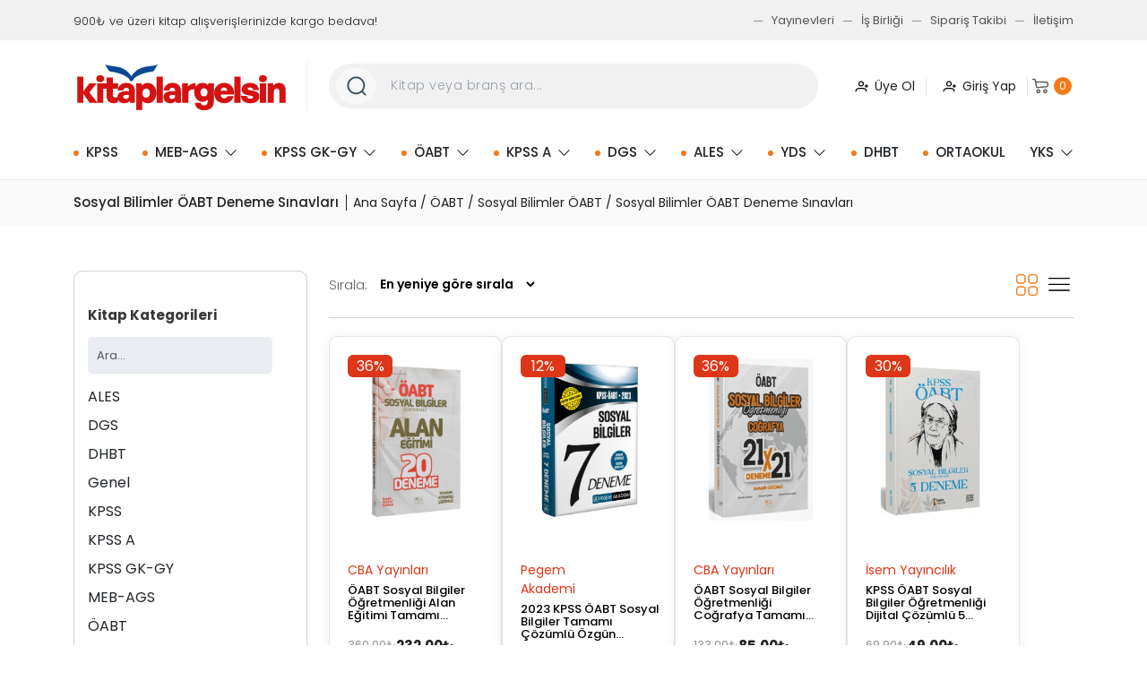

--- FILE ---
content_type: text/html; charset=UTF-8
request_url: https://kitaplargelsin.com/urun-kategori/oabt/oabt-deneme-sinavlari/sosyal-bilimler-oabt-deneme-sinavlari/
body_size: 28163
content:
<!doctype html>
<html lang="tr">
	<head>
		<meta charset="UTF-8">
		<meta name="viewport" content="width=device-width, height=device-height,  initial-scale=1.0, user-scalable=no, user-scalable=0"/>
		<link rel="profile" href="http://gmpg.org/xfn/11">
		<link rel="preconnect" href="https://fonts.googleapis.com">
		<link rel="preconnect" href="https://fonts.gstatic.com" crossorigin>
		<link href="https://fonts.googleapis.com/css2?family=Poppins:wght@300;400;500;600;700;900&display=swap" rel="stylesheet">
		<meta name='robots' content='index, follow, max-image-preview:large, max-snippet:-1, max-video-preview:-1' />

	<!-- This site is optimized with the Yoast SEO plugin v23.0 - https://yoast.com/wordpress/plugins/seo/ -->
	<title>Sosyal Bilimler ÖABT Deneme Sınavları arşivleri - Kitaplargelsin.com</title>
	<link rel="canonical" href="https://kitaplargelsin.com/urun-kategori/oabt/sosyal-bilimler-oabt/sosyal-bilimler-oabt-deneme-sinavlari/" />
	<meta property="og:locale" content="tr_TR" />
	<meta property="og:type" content="article" />
	<meta property="og:title" content="Sosyal Bilimler ÖABT Deneme Sınavları arşivleri - Kitaplargelsin.com" />
	<meta property="og:url" content="https://kitaplargelsin.com/urun-kategori/oabt/sosyal-bilimler-oabt/sosyal-bilimler-oabt-deneme-sinavlari/" />
	<meta property="og:site_name" content="Kitaplargelsin.com" />
	<meta name="twitter:card" content="summary_large_image" />
	<script type="application/ld+json" class="yoast-schema-graph">{"@context":"https://schema.org","@graph":[{"@type":"CollectionPage","@id":"https://kitaplargelsin.com/urun-kategori/oabt/sosyal-bilimler-oabt/sosyal-bilimler-oabt-deneme-sinavlari/","url":"https://kitaplargelsin.com/urun-kategori/oabt/sosyal-bilimler-oabt/sosyal-bilimler-oabt-deneme-sinavlari/","name":"Sosyal Bilimler ÖABT Deneme Sınavları arşivleri - Kitaplargelsin.com","isPartOf":{"@id":"https://kitaplargelsin.com/#website"},"primaryImageOfPage":{"@id":"https://kitaplargelsin.com/urun-kategori/oabt/sosyal-bilimler-oabt/sosyal-bilimler-oabt-deneme-sinavlari/#primaryimage"},"image":{"@id":"https://kitaplargelsin.com/urun-kategori/oabt/sosyal-bilimler-oabt/sosyal-bilimler-oabt-deneme-sinavlari/#primaryimage"},"thumbnailUrl":"https://kitaplargelsin.com/wp-content/uploads/2025/07/OABT-Sosyal-Bilgiler-Ogretmenligi-Alan-Egitimi-Tamami-Cozumlu-20-Deneme-CBA-Yayinlari.png","breadcrumb":{"@id":"https://kitaplargelsin.com/urun-kategori/oabt/sosyal-bilimler-oabt/sosyal-bilimler-oabt-deneme-sinavlari/#breadcrumb"},"inLanguage":"tr"},{"@type":"ImageObject","inLanguage":"tr","@id":"https://kitaplargelsin.com/urun-kategori/oabt/sosyal-bilimler-oabt/sosyal-bilimler-oabt-deneme-sinavlari/#primaryimage","url":"https://kitaplargelsin.com/wp-content/uploads/2025/07/OABT-Sosyal-Bilgiler-Ogretmenligi-Alan-Egitimi-Tamami-Cozumlu-20-Deneme-CBA-Yayinlari.png","contentUrl":"https://kitaplargelsin.com/wp-content/uploads/2025/07/OABT-Sosyal-Bilgiler-Ogretmenligi-Alan-Egitimi-Tamami-Cozumlu-20-Deneme-CBA-Yayinlari.png","width":1080,"height":1080},{"@type":"BreadcrumbList","@id":"https://kitaplargelsin.com/urun-kategori/oabt/sosyal-bilimler-oabt/sosyal-bilimler-oabt-deneme-sinavlari/#breadcrumb","itemListElement":[{"@type":"ListItem","position":1,"name":"Anasayfa","item":"https://kitaplargelsin.com/"},{"@type":"ListItem","position":2,"name":"ÖABT","item":"https://kitaplargelsin.com/urun-kategori/oabt/"},{"@type":"ListItem","position":3,"name":"Sosyal Bilimler ÖABT","item":"https://kitaplargelsin.com/urun-kategori/oabt/sosyal-bilimler-oabt/"},{"@type":"ListItem","position":4,"name":"Sosyal Bilimler ÖABT Deneme Sınavları"}]},{"@type":"WebSite","@id":"https://kitaplargelsin.com/#website","url":"https://kitaplargelsin.com/","name":"Kitaplargelsin.com","description":"Tüm KPSS, ÖABT, DGS, ALES, YKS, YDS Kitapları","publisher":{"@id":"https://kitaplargelsin.com/#organization"},"potentialAction":[{"@type":"SearchAction","target":{"@type":"EntryPoint","urlTemplate":"https://kitaplargelsin.com/?s={search_term_string}"},"query-input":"required name=search_term_string"}],"inLanguage":"tr"},{"@type":"Organization","@id":"https://kitaplargelsin.com/#organization","name":"Kitaplargelsin.com","url":"https://kitaplargelsin.com/","logo":{"@type":"ImageObject","inLanguage":"tr","@id":"https://kitaplargelsin.com/#/schema/logo/image/","url":"https://kitaplargelsin.com/wp-content/uploads/2024/06/logo-7.svg","contentUrl":"https://kitaplargelsin.com/wp-content/uploads/2024/06/logo-7.svg","caption":"Kitaplargelsin.com"},"image":{"@id":"https://kitaplargelsin.com/#/schema/logo/image/"},"sameAs":["https://www.instagram.com/kitaplar_gelsin/"]}]}</script>
	<!-- / Yoast SEO plugin. -->


<link rel='dns-prefetch' href='//www.googletagmanager.com' />
<link rel='dns-prefetch' href='//cdn.jsdelivr.net' />
<link rel="alternate" type="application/rss+xml" title="Kitaplargelsin.com &raquo; akışı" href="https://kitaplargelsin.com/feed/" />
<link rel="alternate" type="application/rss+xml" title="Kitaplargelsin.com &raquo; yorum akışı" href="https://kitaplargelsin.com/comments/feed/" />
<link rel="alternate" type="application/rss+xml" title="Kitaplargelsin.com &raquo; Sosyal Bilimler ÖABT Deneme Sınavları Kategori akışı" href="https://kitaplargelsin.com/urun-kategori/oabt/sosyal-bilimler-oabt/sosyal-bilimler-oabt-deneme-sinavlari/feed/" />
<script type="text/javascript">
/* <![CDATA[ */
window._wpemojiSettings = {"baseUrl":"https:\/\/s.w.org\/images\/core\/emoji\/15.0.3\/72x72\/","ext":".png","svgUrl":"https:\/\/s.w.org\/images\/core\/emoji\/15.0.3\/svg\/","svgExt":".svg","source":{"concatemoji":"https:\/\/kitaplargelsin.com\/wp-includes\/js\/wp-emoji-release.min.js?ver=6.6.2"}};
/*! This file is auto-generated */
!function(i,n){var o,s,e;function c(e){try{var t={supportTests:e,timestamp:(new Date).valueOf()};sessionStorage.setItem(o,JSON.stringify(t))}catch(e){}}function p(e,t,n){e.clearRect(0,0,e.canvas.width,e.canvas.height),e.fillText(t,0,0);var t=new Uint32Array(e.getImageData(0,0,e.canvas.width,e.canvas.height).data),r=(e.clearRect(0,0,e.canvas.width,e.canvas.height),e.fillText(n,0,0),new Uint32Array(e.getImageData(0,0,e.canvas.width,e.canvas.height).data));return t.every(function(e,t){return e===r[t]})}function u(e,t,n){switch(t){case"flag":return n(e,"\ud83c\udff3\ufe0f\u200d\u26a7\ufe0f","\ud83c\udff3\ufe0f\u200b\u26a7\ufe0f")?!1:!n(e,"\ud83c\uddfa\ud83c\uddf3","\ud83c\uddfa\u200b\ud83c\uddf3")&&!n(e,"\ud83c\udff4\udb40\udc67\udb40\udc62\udb40\udc65\udb40\udc6e\udb40\udc67\udb40\udc7f","\ud83c\udff4\u200b\udb40\udc67\u200b\udb40\udc62\u200b\udb40\udc65\u200b\udb40\udc6e\u200b\udb40\udc67\u200b\udb40\udc7f");case"emoji":return!n(e,"\ud83d\udc26\u200d\u2b1b","\ud83d\udc26\u200b\u2b1b")}return!1}function f(e,t,n){var r="undefined"!=typeof WorkerGlobalScope&&self instanceof WorkerGlobalScope?new OffscreenCanvas(300,150):i.createElement("canvas"),a=r.getContext("2d",{willReadFrequently:!0}),o=(a.textBaseline="top",a.font="600 32px Arial",{});return e.forEach(function(e){o[e]=t(a,e,n)}),o}function t(e){var t=i.createElement("script");t.src=e,t.defer=!0,i.head.appendChild(t)}"undefined"!=typeof Promise&&(o="wpEmojiSettingsSupports",s=["flag","emoji"],n.supports={everything:!0,everythingExceptFlag:!0},e=new Promise(function(e){i.addEventListener("DOMContentLoaded",e,{once:!0})}),new Promise(function(t){var n=function(){try{var e=JSON.parse(sessionStorage.getItem(o));if("object"==typeof e&&"number"==typeof e.timestamp&&(new Date).valueOf()<e.timestamp+604800&&"object"==typeof e.supportTests)return e.supportTests}catch(e){}return null}();if(!n){if("undefined"!=typeof Worker&&"undefined"!=typeof OffscreenCanvas&&"undefined"!=typeof URL&&URL.createObjectURL&&"undefined"!=typeof Blob)try{var e="postMessage("+f.toString()+"("+[JSON.stringify(s),u.toString(),p.toString()].join(",")+"));",r=new Blob([e],{type:"text/javascript"}),a=new Worker(URL.createObjectURL(r),{name:"wpTestEmojiSupports"});return void(a.onmessage=function(e){c(n=e.data),a.terminate(),t(n)})}catch(e){}c(n=f(s,u,p))}t(n)}).then(function(e){for(var t in e)n.supports[t]=e[t],n.supports.everything=n.supports.everything&&n.supports[t],"flag"!==t&&(n.supports.everythingExceptFlag=n.supports.everythingExceptFlag&&n.supports[t]);n.supports.everythingExceptFlag=n.supports.everythingExceptFlag&&!n.supports.flag,n.DOMReady=!1,n.readyCallback=function(){n.DOMReady=!0}}).then(function(){return e}).then(function(){var e;n.supports.everything||(n.readyCallback(),(e=n.source||{}).concatemoji?t(e.concatemoji):e.wpemoji&&e.twemoji&&(t(e.twemoji),t(e.wpemoji)))}))}((window,document),window._wpemojiSettings);
/* ]]> */
</script>
<style id='wp-emoji-styles-inline-css' type='text/css'>

	img.wp-smiley, img.emoji {
		display: inline !important;
		border: none !important;
		box-shadow: none !important;
		height: 1em !important;
		width: 1em !important;
		margin: 0 0.07em !important;
		vertical-align: -0.1em !important;
		background: none !important;
		padding: 0 !important;
	}
</style>
<link rel='stylesheet' id='wp-block-library-css' href='https://kitaplargelsin.com/wp-includes/css/dist/block-library/style.min.css?ver=6.6.2' type='text/css' media='all' />
<style id='classic-theme-styles-inline-css' type='text/css'>
/*! This file is auto-generated */
.wp-block-button__link{color:#fff;background-color:#32373c;border-radius:9999px;box-shadow:none;text-decoration:none;padding:calc(.667em + 2px) calc(1.333em + 2px);font-size:1.125em}.wp-block-file__button{background:#32373c;color:#fff;text-decoration:none}
</style>
<style id='global-styles-inline-css' type='text/css'>
:root{--wp--preset--aspect-ratio--square: 1;--wp--preset--aspect-ratio--4-3: 4/3;--wp--preset--aspect-ratio--3-4: 3/4;--wp--preset--aspect-ratio--3-2: 3/2;--wp--preset--aspect-ratio--2-3: 2/3;--wp--preset--aspect-ratio--16-9: 16/9;--wp--preset--aspect-ratio--9-16: 9/16;--wp--preset--color--black: #000000;--wp--preset--color--cyan-bluish-gray: #abb8c3;--wp--preset--color--white: #ffffff;--wp--preset--color--pale-pink: #f78da7;--wp--preset--color--vivid-red: #cf2e2e;--wp--preset--color--luminous-vivid-orange: #ff6900;--wp--preset--color--luminous-vivid-amber: #fcb900;--wp--preset--color--light-green-cyan: #7bdcb5;--wp--preset--color--vivid-green-cyan: #00d084;--wp--preset--color--pale-cyan-blue: #8ed1fc;--wp--preset--color--vivid-cyan-blue: #0693e3;--wp--preset--color--vivid-purple: #9b51e0;--wp--preset--gradient--vivid-cyan-blue-to-vivid-purple: linear-gradient(135deg,rgba(6,147,227,1) 0%,rgb(155,81,224) 100%);--wp--preset--gradient--light-green-cyan-to-vivid-green-cyan: linear-gradient(135deg,rgb(122,220,180) 0%,rgb(0,208,130) 100%);--wp--preset--gradient--luminous-vivid-amber-to-luminous-vivid-orange: linear-gradient(135deg,rgba(252,185,0,1) 0%,rgba(255,105,0,1) 100%);--wp--preset--gradient--luminous-vivid-orange-to-vivid-red: linear-gradient(135deg,rgba(255,105,0,1) 0%,rgb(207,46,46) 100%);--wp--preset--gradient--very-light-gray-to-cyan-bluish-gray: linear-gradient(135deg,rgb(238,238,238) 0%,rgb(169,184,195) 100%);--wp--preset--gradient--cool-to-warm-spectrum: linear-gradient(135deg,rgb(74,234,220) 0%,rgb(151,120,209) 20%,rgb(207,42,186) 40%,rgb(238,44,130) 60%,rgb(251,105,98) 80%,rgb(254,248,76) 100%);--wp--preset--gradient--blush-light-purple: linear-gradient(135deg,rgb(255,206,236) 0%,rgb(152,150,240) 100%);--wp--preset--gradient--blush-bordeaux: linear-gradient(135deg,rgb(254,205,165) 0%,rgb(254,45,45) 50%,rgb(107,0,62) 100%);--wp--preset--gradient--luminous-dusk: linear-gradient(135deg,rgb(255,203,112) 0%,rgb(199,81,192) 50%,rgb(65,88,208) 100%);--wp--preset--gradient--pale-ocean: linear-gradient(135deg,rgb(255,245,203) 0%,rgb(182,227,212) 50%,rgb(51,167,181) 100%);--wp--preset--gradient--electric-grass: linear-gradient(135deg,rgb(202,248,128) 0%,rgb(113,206,126) 100%);--wp--preset--gradient--midnight: linear-gradient(135deg,rgb(2,3,129) 0%,rgb(40,116,252) 100%);--wp--preset--font-size--small: 13px;--wp--preset--font-size--medium: 20px;--wp--preset--font-size--large: 36px;--wp--preset--font-size--x-large: 42px;--wp--preset--spacing--20: 0.44rem;--wp--preset--spacing--30: 0.67rem;--wp--preset--spacing--40: 1rem;--wp--preset--spacing--50: 1.5rem;--wp--preset--spacing--60: 2.25rem;--wp--preset--spacing--70: 3.38rem;--wp--preset--spacing--80: 5.06rem;--wp--preset--shadow--natural: 6px 6px 9px rgba(0, 0, 0, 0.2);--wp--preset--shadow--deep: 12px 12px 50px rgba(0, 0, 0, 0.4);--wp--preset--shadow--sharp: 6px 6px 0px rgba(0, 0, 0, 0.2);--wp--preset--shadow--outlined: 6px 6px 0px -3px rgba(255, 255, 255, 1), 6px 6px rgba(0, 0, 0, 1);--wp--preset--shadow--crisp: 6px 6px 0px rgba(0, 0, 0, 1);}:where(.is-layout-flex){gap: 0.5em;}:where(.is-layout-grid){gap: 0.5em;}body .is-layout-flex{display: flex;}.is-layout-flex{flex-wrap: wrap;align-items: center;}.is-layout-flex > :is(*, div){margin: 0;}body .is-layout-grid{display: grid;}.is-layout-grid > :is(*, div){margin: 0;}:where(.wp-block-columns.is-layout-flex){gap: 2em;}:where(.wp-block-columns.is-layout-grid){gap: 2em;}:where(.wp-block-post-template.is-layout-flex){gap: 1.25em;}:where(.wp-block-post-template.is-layout-grid){gap: 1.25em;}.has-black-color{color: var(--wp--preset--color--black) !important;}.has-cyan-bluish-gray-color{color: var(--wp--preset--color--cyan-bluish-gray) !important;}.has-white-color{color: var(--wp--preset--color--white) !important;}.has-pale-pink-color{color: var(--wp--preset--color--pale-pink) !important;}.has-vivid-red-color{color: var(--wp--preset--color--vivid-red) !important;}.has-luminous-vivid-orange-color{color: var(--wp--preset--color--luminous-vivid-orange) !important;}.has-luminous-vivid-amber-color{color: var(--wp--preset--color--luminous-vivid-amber) !important;}.has-light-green-cyan-color{color: var(--wp--preset--color--light-green-cyan) !important;}.has-vivid-green-cyan-color{color: var(--wp--preset--color--vivid-green-cyan) !important;}.has-pale-cyan-blue-color{color: var(--wp--preset--color--pale-cyan-blue) !important;}.has-vivid-cyan-blue-color{color: var(--wp--preset--color--vivid-cyan-blue) !important;}.has-vivid-purple-color{color: var(--wp--preset--color--vivid-purple) !important;}.has-black-background-color{background-color: var(--wp--preset--color--black) !important;}.has-cyan-bluish-gray-background-color{background-color: var(--wp--preset--color--cyan-bluish-gray) !important;}.has-white-background-color{background-color: var(--wp--preset--color--white) !important;}.has-pale-pink-background-color{background-color: var(--wp--preset--color--pale-pink) !important;}.has-vivid-red-background-color{background-color: var(--wp--preset--color--vivid-red) !important;}.has-luminous-vivid-orange-background-color{background-color: var(--wp--preset--color--luminous-vivid-orange) !important;}.has-luminous-vivid-amber-background-color{background-color: var(--wp--preset--color--luminous-vivid-amber) !important;}.has-light-green-cyan-background-color{background-color: var(--wp--preset--color--light-green-cyan) !important;}.has-vivid-green-cyan-background-color{background-color: var(--wp--preset--color--vivid-green-cyan) !important;}.has-pale-cyan-blue-background-color{background-color: var(--wp--preset--color--pale-cyan-blue) !important;}.has-vivid-cyan-blue-background-color{background-color: var(--wp--preset--color--vivid-cyan-blue) !important;}.has-vivid-purple-background-color{background-color: var(--wp--preset--color--vivid-purple) !important;}.has-black-border-color{border-color: var(--wp--preset--color--black) !important;}.has-cyan-bluish-gray-border-color{border-color: var(--wp--preset--color--cyan-bluish-gray) !important;}.has-white-border-color{border-color: var(--wp--preset--color--white) !important;}.has-pale-pink-border-color{border-color: var(--wp--preset--color--pale-pink) !important;}.has-vivid-red-border-color{border-color: var(--wp--preset--color--vivid-red) !important;}.has-luminous-vivid-orange-border-color{border-color: var(--wp--preset--color--luminous-vivid-orange) !important;}.has-luminous-vivid-amber-border-color{border-color: var(--wp--preset--color--luminous-vivid-amber) !important;}.has-light-green-cyan-border-color{border-color: var(--wp--preset--color--light-green-cyan) !important;}.has-vivid-green-cyan-border-color{border-color: var(--wp--preset--color--vivid-green-cyan) !important;}.has-pale-cyan-blue-border-color{border-color: var(--wp--preset--color--pale-cyan-blue) !important;}.has-vivid-cyan-blue-border-color{border-color: var(--wp--preset--color--vivid-cyan-blue) !important;}.has-vivid-purple-border-color{border-color: var(--wp--preset--color--vivid-purple) !important;}.has-vivid-cyan-blue-to-vivid-purple-gradient-background{background: var(--wp--preset--gradient--vivid-cyan-blue-to-vivid-purple) !important;}.has-light-green-cyan-to-vivid-green-cyan-gradient-background{background: var(--wp--preset--gradient--light-green-cyan-to-vivid-green-cyan) !important;}.has-luminous-vivid-amber-to-luminous-vivid-orange-gradient-background{background: var(--wp--preset--gradient--luminous-vivid-amber-to-luminous-vivid-orange) !important;}.has-luminous-vivid-orange-to-vivid-red-gradient-background{background: var(--wp--preset--gradient--luminous-vivid-orange-to-vivid-red) !important;}.has-very-light-gray-to-cyan-bluish-gray-gradient-background{background: var(--wp--preset--gradient--very-light-gray-to-cyan-bluish-gray) !important;}.has-cool-to-warm-spectrum-gradient-background{background: var(--wp--preset--gradient--cool-to-warm-spectrum) !important;}.has-blush-light-purple-gradient-background{background: var(--wp--preset--gradient--blush-light-purple) !important;}.has-blush-bordeaux-gradient-background{background: var(--wp--preset--gradient--blush-bordeaux) !important;}.has-luminous-dusk-gradient-background{background: var(--wp--preset--gradient--luminous-dusk) !important;}.has-pale-ocean-gradient-background{background: var(--wp--preset--gradient--pale-ocean) !important;}.has-electric-grass-gradient-background{background: var(--wp--preset--gradient--electric-grass) !important;}.has-midnight-gradient-background{background: var(--wp--preset--gradient--midnight) !important;}.has-small-font-size{font-size: var(--wp--preset--font-size--small) !important;}.has-medium-font-size{font-size: var(--wp--preset--font-size--medium) !important;}.has-large-font-size{font-size: var(--wp--preset--font-size--large) !important;}.has-x-large-font-size{font-size: var(--wp--preset--font-size--x-large) !important;}
:where(.wp-block-post-template.is-layout-flex){gap: 1.25em;}:where(.wp-block-post-template.is-layout-grid){gap: 1.25em;}
:where(.wp-block-columns.is-layout-flex){gap: 2em;}:where(.wp-block-columns.is-layout-grid){gap: 2em;}
:root :where(.wp-block-pullquote){font-size: 1.5em;line-height: 1.6;}
</style>
<link rel='stylesheet' id='woo-coupon-usage-style-css' href='https://kitaplargelsin.com/wp-content/plugins/woo-coupon-usage-pro/css/style.css?ver=5.14.1' type='text/css' media='all' />
<link rel='stylesheet' id='essentials-css-css' href='https://kitaplargelsin.com/wp-content/plugins/essentials24/assets/css/s24.css?ver=3.0' type='text/css' media='all' />
<link rel='stylesheet' id='swal-css-css' href='https://kitaplargelsin.com/wp-content/plugins/essentials24/assets/css/swal.min.css?ver=1.0' type='text/css' media='all' />
<style id='woocommerce-inline-inline-css' type='text/css'>
.woocommerce form .form-row .required { visibility: visible; }
</style>
<link rel='stylesheet' id='woosb-frontend-css' href='https://kitaplargelsin.com/wp-content/plugins/woo-product-bundle/assets/css/frontend.css?ver=8.0.8' type='text/css' media='all' />
<link rel='stylesheet' id='dgwt-wcas-style-css' href='https://kitaplargelsin.com/wp-content/plugins/fibosearch-1261/assets/css/style.min.css?ver=1.26.1' type='text/css' media='all' />
<link rel='stylesheet' id='pazaryeri_724-style-css' href='https://kitaplargelsin.com/wp-content/themes/pazaryeri-724/style.css?ver=6.6.2' type='text/css' media='all' />
<link rel='stylesheet' id='pazaryeri_724-style-bootstrap-css' href='https://kitaplargelsin.com/wp-content/themes/pazaryeri-724/assets/css/bootstrap.min.css?ver=6.6.2' type='text/css' media='all' />
<link rel='stylesheet' id='pazaryeri_724-style-icons-css' href='https://cdn.jsdelivr.net/npm/bootstrap-icons@1.10.3/font/bootstrap-icons.min.css?ver=6.6.2' type='text/css' media='all' />
<link rel='stylesheet' id='pazaryeri_724-style-default-css' href='https://kitaplargelsin.com/wp-content/themes/pazaryeri-724/assets/css/s24.css?ver=6.6.2' type='text/css' media='all' />
<link rel='stylesheet' id='pazaryeri_724-style-swiper-css' href='https://kitaplargelsin.com/wp-content/themes/pazaryeri-724/assets/css/swiper-bundle.min.css?ver=6.6.2' type='text/css' media='all' />
<script type="text/javascript" id="woocommerce-google-analytics-integration-gtag-js-after">
/* <![CDATA[ */
/* Google Analytics for WooCommerce (gtag.js) */
					window.dataLayer = window.dataLayer || [];
					function gtag(){dataLayer.push(arguments);}
					// Set up default consent state.
					for ( const mode of [{"analytics_storage":"denied","ad_storage":"denied","ad_user_data":"denied","ad_personalization":"denied","region":["AT","BE","BG","HR","CY","CZ","DK","EE","FI","FR","DE","GR","HU","IS","IE","IT","LV","LI","LT","LU","MT","NL","NO","PL","PT","RO","SK","SI","ES","SE","GB","CH"]}] || [] ) {
						gtag( "consent", "default", { "wait_for_update": 500, ...mode } );
					}
					gtag("js", new Date());
					gtag("set", "developer_id.dOGY3NW", true);
					gtag("config", "G-GXTSTJDNYL", {"track_404":true,"allow_google_signals":true,"logged_in":false,"linker":{"domains":[],"allow_incoming":false},"custom_map":{"dimension1":"logged_in"}});
/* ]]> */
</script>
<script type="text/javascript" src="//kitaplargelsin.com/wp-content/plugins/wp-hide-security-enhancer/assets/js/devtools-detect.js?ver=6.6.2" id="devtools-detect-js"></script>
<script type="text/javascript" src="https://kitaplargelsin.com/wp-includes/js/jquery/jquery.min.js?ver=3.7.1" id="jquery-core-js"></script>
<script type="text/javascript" src="https://kitaplargelsin.com/wp-includes/js/jquery/jquery-migrate.min.js?ver=3.4.1" id="jquery-migrate-js"></script>
<script type="text/javascript" src="https://kitaplargelsin.com/wp-content/plugins/woo-coupon-usage-pro/js/woo-coupon-usage.js?ver=5.8.0" id="woo-coupon-usage-js"></script>
<script type="text/javascript" src="https://kitaplargelsin.com/wp-content/plugins/woocommerce/assets/js/jquery-blockui/jquery.blockUI.min.js?ver=2.7.0-wc.9.0.2" id="jquery-blockui-js" defer="defer" data-wp-strategy="defer"></script>
<script type="text/javascript" id="wc-add-to-cart-js-extra">
/* <![CDATA[ */
var wc_add_to_cart_params = {"ajax_url":"\/secure-access\/admin-ajax.php","wc_ajax_url":"\/?wc-ajax=%%endpoint%%","i18n_view_cart":"Sepetim","cart_url":"https:\/\/kitaplargelsin.com\/sepet\/","is_cart":"","cart_redirect_after_add":"no"};
/* ]]> */
</script>
<script type="text/javascript" src="https://kitaplargelsin.com/wp-content/plugins/woocommerce/assets/js/frontend/add-to-cart.min.js?ver=9.0.2" id="wc-add-to-cart-js" defer="defer" data-wp-strategy="defer"></script>
<script type="text/javascript" src="https://kitaplargelsin.com/wp-content/plugins/woocommerce/assets/js/js-cookie/js.cookie.min.js?ver=2.1.4-wc.9.0.2" id="js-cookie-js" defer="defer" data-wp-strategy="defer"></script>
<script type="text/javascript" id="woocommerce-js-extra">
/* <![CDATA[ */
var woocommerce_params = {"ajax_url":"\/secure-access\/admin-ajax.php","wc_ajax_url":"\/?wc-ajax=%%endpoint%%"};
/* ]]> */
</script>
<script type="text/javascript" src="https://kitaplargelsin.com/wp-content/plugins/woocommerce/assets/js/frontend/woocommerce.min.js?ver=9.0.2" id="woocommerce-js" defer="defer" data-wp-strategy="defer"></script>
<script type="text/javascript" src="https://kitaplargelsin.com/wp-content/themes/pazaryeri-724/assets/js/bootstrap.bundle.min.js?ver=6.6.2" id="pazaryeri_724-js-bootstrap-js"></script>
<script type="text/javascript" src="https://kitaplargelsin.com/wp-content/themes/pazaryeri-724/assets/js/swiper-bundle.min.js?ver=6.6.2" id="pazaryeri_724-js-swiper-js"></script>
<script type="text/javascript" src="https://kitaplargelsin.com/wp-content/themes/pazaryeri-724/assets/js/s24.js?ver=6.6.2" id="pazaryeri_724-script-js"></script>
<link rel="https://api.w.org/" href="https://kitaplargelsin.com/wp-json/" /><link rel="alternate" title="JSON" type="application/json" href="https://kitaplargelsin.com/wp-json/wp/v2/product_cat/490" /><link rel="EditURI" type="application/rsd+xml" title="RSD" href="https://kitaplargelsin.com/xmlrpc.php?rsd" />
<meta name="generator" content="WordPress 6.6.2" />
<meta name="generator" content="WooCommerce 9.0.2" />
		<style>
			.dgwt-wcas-ico-magnifier,.dgwt-wcas-ico-magnifier-handler{max-width:20px}.dgwt-wcas-search-wrapp .dgwt-wcas-sf-wrapp input[type=search].dgwt-wcas-search-input,.dgwt-wcas-search-wrapp .dgwt-wcas-sf-wrapp input[type=search].dgwt-wcas-search-input:hover,.dgwt-wcas-search-wrapp .dgwt-wcas-sf-wrapp input[type=search].dgwt-wcas-search-input:focus{background-color:#f1f1f1;color:#212529;border-color:#f1f1f1}.dgwt-wcas-sf-wrapp input[type=search].dgwt-wcas-search-input::placeholder{color:#212529;opacity:.3}.dgwt-wcas-sf-wrapp input[type=search].dgwt-wcas-search-input::-webkit-input-placeholder{color:#212529;opacity:.3}.dgwt-wcas-sf-wrapp input[type=search].dgwt-wcas-search-input:-moz-placeholder{color:#212529;opacity:.3}.dgwt-wcas-sf-wrapp input[type=search].dgwt-wcas-search-input::-moz-placeholder{color:#212529;opacity:.3}.dgwt-wcas-sf-wrapp input[type=search].dgwt-wcas-search-input:-ms-input-placeholder{color:#212529}.dgwt-wcas-no-submit.dgwt-wcas-search-wrapp .dgwt-wcas-ico-magnifier path,.dgwt-wcas-search-wrapp .dgwt-wcas-close path{fill:#212529}.dgwt-wcas-loader-circular-path{stroke:#212529}.dgwt-wcas-preloader{opacity:.6}.dgwt-wcas-search-wrapp .dgwt-wcas-sf-wrapp .dgwt-wcas-search-submit::before{}.dgwt-wcas-search-wrapp .dgwt-wcas-sf-wrapp .dgwt-wcas-search-submit:hover::before,.dgwt-wcas-search-wrapp .dgwt-wcas-sf-wrapp .dgwt-wcas-search-submit:focus::before{}.dgwt-wcas-search-wrapp .dgwt-wcas-sf-wrapp .dgwt-wcas-search-submit,.dgwt-wcas-om-bar .dgwt-wcas-om-return{color:#425d6d}.dgwt-wcas-search-wrapp .dgwt-wcas-ico-magnifier,.dgwt-wcas-search-wrapp .dgwt-wcas-sf-wrapp .dgwt-wcas-search-submit svg path,.dgwt-wcas-om-bar .dgwt-wcas-om-return svg path{fill:#425d6d}		</style>
			<noscript><style>.woocommerce-product-gallery{ opacity: 1 !important; }</style></noscript>
	<link rel="icon" href="https://kitaplargelsin.com/wp-content/uploads/2024/07/cropped-cropped-kg-site-yazisi-01-192x192-1-32x32.png" sizes="32x32" />
<link rel="icon" href="https://kitaplargelsin.com/wp-content/uploads/2024/07/cropped-cropped-kg-site-yazisi-01-192x192-1-192x192.png" sizes="192x192" />
<link rel="apple-touch-icon" href="https://kitaplargelsin.com/wp-content/uploads/2024/07/cropped-cropped-kg-site-yazisi-01-192x192-1-180x180.png" />
<meta name="msapplication-TileImage" content="https://kitaplargelsin.com/wp-content/uploads/2024/07/cropped-cropped-kg-site-yazisi-01-192x192-1-270x270.png" />
	</head>

	<body class="archive tax-product_cat term-sosyal-bilimler-oabt-deneme-sinavlari term-490 wp-custom-logo theme-pazaryeri-724 woocommerce woocommerce-page woocommerce-no-js hfeed">
<script type="module">
  // Import the functions you need from the SDKs you need
  import { initializeApp } from "https://www.gstatic.com/firebasejs/10.13.1/firebase-app.js";
  import { getAnalytics } from "https://www.gstatic.com/firebasejs/10.13.1/firebase-analytics.js";
  // TODO: Add SDKs for Firebase products that you want to use
  // https://firebase.google.com/docs/web/setup#available-libraries

  // Your web app's Firebase configuration
  // For Firebase JS SDK v7.20.0 and later, measurementId is optional
  const firebaseConfig = {
    apiKey: "AIzaSyB9fEmtKzQ-RsqrxOwMyMMnk3YdIqgswjo",
    authDomain: "kitaplar-gelsin.firebaseapp.com",
    projectId: "kitaplar-gelsin",
    storageBucket: "kitaplar-gelsin.appspot.com",
    messagingSenderId: "1096106409454",
    appId: "1:1096106409454:web:cdd85d39392e3bd336e2ff",
    measurementId: "G-GXTSTJDNYL"
  };

  // Initialize Firebase
  const app = initializeApp(firebaseConfig);
  const analytics = getAnalytics(app);
</script>

<script>
jQuery(document).ready(function($) {
    $('form.variations_form').on('woocommerce_variation_select_change', function(event) {
        // Varyasyon seçildiğinde tetiklenen olay
        var form = $(this);

        // Varyasyon verilerini çekiyoruz
        var variationData = form.serialize();

        // AJAX isteği gönder
        $.ajax({
            url: wc_add_to_cart_params.ajax_url,
            type: 'POST',
            data: {
                action: 'woocommerce_update_variation',
                variation: variationData,
            },
            success: function(response) {
                // Başarılı ise sayfayı güncelle
                $('#your-target-element').html(response);
            }
        });
    });
});
</script>

<style>
.form-footer {
	display:none!important;
}

#payment ul.wc_payment_methods.payment_methods.methods>li {
	display:unset!important;
}

#cc_holder_name {
	display: unset!important;
    width: 100%!important;
    padding: 10px;
	height: 36px;
}

#cc_number {
	display: unset!important;
    padding: 10px;
    width: 100%;
	height: 36px;
}

#expiry_month {
    padding: 10px;
    width: 49%;
}

#expiry_year {
    padding: 10px;
    width: 49%;
	height: 36px;
}

#cc_cvv {
	display: unset!important;
    width: 49%;
    padding: 10px;
	height: 36px;
}

#save_card {
	display: unset!important;
}

#billing_ilce select2 select2-container select2-container--default select2-container--above {
	color: unset!important;
	line-height: unset!important;
	font-size: unset!important;
    font-weight: unset!important;
}

.product_meta .posted_in {
	display: none!important;
}

.product_meta .s24-social-share {
	display: flex !important;
}

</style>

<style>
.image-container img {
    transition: transform 0.3s ease-in-out;
    border: 1px transparent;
    border-radius: 10px;
}

.image-container img:hover {
    transform: scale(1.1);
}
</style>

		<section id="page" class="site s24-page">
			<a class="skip-link screen-reader-text" href="#content">İçeriği Geç</a>
			<!-- Header -->
			<header id="masthead" class="site-header">
				<!-- Head -->
<section id="s24-topbar" class="d-none d-lg-block">
	<div class="container">
		<div class="row align-items-center">
			<div class="col-6">
                <span class="lead">900₺ ve üzeri kitap alışverişlerinizde kargo bedava!</span>
            </div>
            <div class="col-6">
                <div class="top-menu">
                <nav class="navbar s24-navbar navbar-expand-lg justify-content-end">
                    <!-- Ana Menu -->
                            <div id="s24-navbar" class="s24-navbar-container"><ul id="menu-ust-menu" class="navbar-nav align-items-center justify-content-between"><li id="menu-item-1485" class="menu-item menu-item-type-custom menu-item-object-custom menu-item-1485 nav-item"><a href="#" class="nav-link">Yayınevleri</a><li id="menu-item-4732" class="menu-item menu-item-type-post_type menu-item-object-page menu-item-4732 nav-item"><a href="https://kitaplargelsin.com/isbirligi/" class="nav-link">İş Birliği</a><li id="menu-item-1488" class="menu-item menu-item-type-custom menu-item-object-custom menu-item-1488 nav-item"><a href="/siparis-takibi" class="nav-link">Sipariş Takibi</a><li id="menu-item-1487" class="menu-item menu-item-type-custom menu-item-object-custom menu-item-1487 nav-item"><a href="/iletisim" class="nav-link">İletişim</a></ul></div>                        <!-- </Ana Menu -->
                    </nav>
                </div>
            </div>
		</div>
	</div>
</section>
<!-- </Head -->

<!-- Head -->
<section id="s24-head" class="pt-4 pb-3 d-none d-lg-block">
	<div class="container">
		<div class="row align-items-center">
			<div id="s24-logo" class="col-lg-3 col-md-4 text-center">
				<div class="site-branding">
					<a href="https://kitaplargelsin.com/" class="custom-logo-link" rel="home"><img src="https://kitaplargelsin.com/wp-content/uploads/2024/06/logo-7.svg" class="custom-logo" alt="Kitaplargelsin.com" decoding="async" /></a>				</div><!-- .site-branding -->
			</div>
			<div id="s24-search" class="col-lg-6">
				<div  class="dgwt-wcas-search-wrapp dgwt-wcas-has-submit woocommerce dgwt-wcas-style-pirx js-dgwt-wcas-layout-classic dgwt-wcas-layout-classic js-dgwt-wcas-mobile-overlay-disabled">
		<form class="dgwt-wcas-search-form" role="search" action="https://kitaplargelsin.com/" method="get">
		<div class="s24-search-inner input-group rounded">
						<label class="screen-reader-text"
				   for="dgwt-wcas-search-input-1">Products search</label>

			<input id="dgwt-wcas-search-input-1"
				   type="search"
				   class="dgwt-wcas-search-input"
				   name="s"
				   value=""
				   placeholder="Kitap veya branş ara..."
				   autocomplete="off"
							/>
			<div class="dgwt-wcas-preloader"></div>

			<div class="dgwt-wcas-voice-search"></div>

							<button type="submit"
						aria-label="Search"
						class="dgwt-wcas-search-submit" hidden>				<svg class="dgwt-wcas-ico-magnifier" xmlns="http://www.w3.org/2000/svg" width="18" height="18" viewBox="0 0 18 18">
					<path  d=" M 16.722523,17.901412 C 16.572585,17.825208 15.36088,16.670476 14.029846,15.33534 L 11.609782,12.907819 11.01926,13.29667 C 8.7613237,14.783493 5.6172703,14.768302 3.332423,13.259528 -0.07366363,11.010358 -1.0146502,6.5989684 1.1898146,3.2148776
						  1.5505179,2.6611594 2.4056498,1.7447266 2.9644271,1.3130497 3.4423015,0.94387379 4.3921825,0.48568469 5.1732652,0.2475835 5.886299,0.03022609 6.1341883,0 7.2037391,0 8.2732897,0 8.521179,0.03022609 9.234213,0.2475835 c 0.781083,0.23810119 1.730962,0.69629029 2.208837,1.0654662
						  0.532501,0.4113763 1.39922,1.3400096 1.760153,1.8858877 1.520655,2.2998531 1.599025,5.3023778 0.199549,7.6451086 -0.208076,0.348322 -0.393306,0.668209 -0.411622,0.710863 -0.01831,0.04265 1.065556,1.18264 2.408603,2.533307 1.343046,1.350666 2.486621,2.574792 2.541278,2.720279 0.282475,0.7519
						  -0.503089,1.456506 -1.218488,1.092917 z M 8.4027892,12.475062 C 9.434946,12.25579 10.131043,11.855461 10.99416,10.984753 11.554519,10.419467 11.842507,10.042366 12.062078,9.5863882 12.794223,8.0659672 12.793657,6.2652398 12.060578,4.756293 11.680383,3.9737304 10.453587,2.7178427
						  9.730569,2.3710306 8.6921295,1.8729196 8.3992147,1.807606 7.2037567,1.807606 6.0082984,1.807606 5.7153841,1.87292 4.6769446,2.3710306 3.9539263,2.7178427 2.7271301,3.9737304 2.3469352,4.756293 1.6138384,6.2652398 1.6132726,8.0659672 2.3454252,9.5863882 c 0.4167354,0.8654208 1.5978784,2.0575608
						  2.4443766,2.4671358 1.0971012,0.530827 2.3890403,0.681561 3.6130134,0.421538 z
					"/>
				</svg>
				</button>
			
			<input type="hidden" name="post_type" value="product"/>
			<input type="hidden" name="dgwt_wcas" value="1"/>

			
					</div>
	</form>
</div>

			</div>
			<div id="s24-head-sag" class="col-lg-3 d-flex flex-direction-row justify-content-around">
				<div class="s24-account-inner s24-head-sag-inner">
										<a href="https://kitaplargelsin.com/hesabim/">
						<i style="background-image:url(https://kitaplargelsin.com/wp-content/themes/pazaryeri-724/assets/images/icons/_UserPlus.svg)"></i>
						<span>Üye Ol</span>
					</a>
									</div>
				<div class="s24-account-inner s24-head-sag-inner">
										<a href="https://kitaplargelsin.com/hesabim/">
						<i style="background-image:url(https://kitaplargelsin.com/wp-content/themes/pazaryeri-724/assets/images/icons/_UserPlus.svg)"></i>
						<span>Giriş Yap</span>
					</a>
					
				</div>
				<div class="s24-basket-inner s24-head-sag-inner">
					<a class="cart-contents" href="https://kitaplargelsin.com/sepet/"
					   title="Sepet">
						<i style="background-image:url(https://kitaplargelsin.com/wp-content/themes/pazaryeri-724/assets/images/icons/_Cart.svg)"></i>
						<span
							  class="count">0</span>
					</a>
				</div>
			</div>
		</div>
	</div>
</section>
<!-- </Head -->
<!-- Mobile Head -->
<section id="s24-mobile-head" class="d-block d-lg-none">
	<div class="container">
		<div class="row row-mobile-head">
			<div class="col-7 d-flex align-items-center">
				<div class="mobile-menu-toggle">
					<a class="collapsed" data-bs-toggle="collapse" href="#mobileMenu" role="button" aria-expanded="false" aria-controls="mobileMenu">
						<i class="bi bi-menu-button-wide"></i>
					</a>
				</div>
				<div id="s24-logo">
					<div class="site-branding">
						<a href="https://kitaplargelsin.com/" class="custom-logo-link" rel="home"><img src="https://kitaplargelsin.com/wp-content/uploads/2024/06/logo-7.svg" class="custom-logo" alt="Kitaplargelsin.com" decoding="async" /></a>					</div><!-- .site-branding -->
				</div>
			</div>
			<div class="col-5">
				<div class="s24-mobile-head-inner">
					<div class="inner-item">
						<a class="collapsed" data-bs-toggle="collapse" href="#mobileSearch" role="button" aria-expanded="false" aria-controls="mobileSearch">
							<i class="bi bi-search"></i>
							<span>Arama</span>
						</a>
					</div>
					<div class="inner-item">
						<a href="https://kitaplargelsin.com/hesabim/">
							<i class="bi bi-person-circle"></i>
							<span>Hesabım</span>
						</a>
					</div>
					<div class="inner-item">
						<a href="https://kitaplargelsin.com/sepet/">
							<i class="bi bi-basket-fill"></i>
							<span>Sepetim</span>
						</a>
					</div>
				</div>
			</div>
		</div>
	</div>
</section>
<!-- </Mobile Head -->
<!-- Menu -->
<section id="s24-menu" class="d-none d-lg-block">
	<div class="container">
		<nav class="navbar s24-navbar navbar-expand-lg">
			<div class="s24-navbar-inner col-12 p-0">
				<div class="row">

					<!-- Ana Menu -->
					<div id="s24-navbar" class="s24-navbar-container"><ul id="menu-ana-menu" class="navbar-nav align-items-center justify-content-between"><li class="nav-item menu-item menu-item-type-post_type menu-item-object-page"><a class="nav-link" href="https://kitaplargelsin.com/urun-kategori/kpss/">KPSS</a></li><li class="nav-item menu-item menu-item-type-post_type menu-item-object-page menu-item-has-children"><a class="nav-link" href="https://kitaplargelsin.com/urun-kategori/meb-ags/">MEB-AGS</a><ul class="sub-menu dropdown-menu"><li class="menu-item menu-item-type-post_type menu-item-object-page menu-item-has-children col-lg-3 col-md-4 col-sm-12"><a href="https://kitaplargelsin.com/urun-kategori/meb-ags/meb-ags-konu-anlatim-kitaplari/">MEB-AGS Konu Anlatımlı</a><ul class="sub-menu"><li class="menu-item menu-item-type-post_type menu-item-object-page"><a href="https://kitaplargelsin.com/urun-kategori/meb-ags/meb-ags-konu-anlatim-kitaplari/meb-ags-egitimin-temelleri-konu-anlatimi/">MEB-AGS Eğitimin Temelleri Konu Anlatımı</a></li><li class="menu-item menu-item-type-post_type menu-item-object-page megamenu-all pb-3"><a href="https://kitaplargelsin.com/urun-kategori/meb-ags/meb-ags-konu-anlatim-kitaplari/">Tümünü İncele <i class="bi bi-arrow-90deg-right"></i></a></li></ul></li><li class="menu-item menu-item-type-post_type menu-item-object-page menu-item-has-children col-lg-3 col-md-4 col-sm-12"><a href="https://kitaplargelsin.com/urun-kategori/meb-ags/meb-ags-soru-bankasi-kitaplari/">MEB-AGS Soru Bankası</a><ul class="sub-menu"><li class="menu-item menu-item-type-post_type menu-item-object-page"><a href="https://kitaplargelsin.com/urun-kategori/meb-ags/meb-ags-soru-bankasi-kitaplari/meb-ags-egitimin-temelleri-soru-bankasi/">MEB-AGS Eğitimin Temelleri Soru Bankası</a></li><li class="menu-item menu-item-type-post_type menu-item-object-page"><a href="https://kitaplargelsin.com/urun-kategori/meb-ags/meb-ags-soru-bankasi-kitaplari/meb-ags-tarih-soru-bankasi-meb-ags-soru-bankasi-kitaplari/">MEB-AGS Tarih Soru Bankası</a></li><li class="menu-item menu-item-type-post_type menu-item-object-page megamenu-all pb-3"><a href="https://kitaplargelsin.com/urun-kategori/meb-ags/meb-ags-soru-bankasi-kitaplari/">Tümünü İncele <i class="bi bi-arrow-90deg-right"></i></a></li></ul></li><li class="menu-item menu-item-type-post_type menu-item-object-page menu-item-has-children col-lg-3 col-md-4 col-sm-12"><a href="https://kitaplargelsin.com/urun-kategori/meb-ags/meb-ags-denemeler/">MEB-AGS Deneme Sınavları</a><ul class="sub-menu"><li class="menu-item menu-item-type-post_type menu-item-object-page"><a href="https://kitaplargelsin.com/urun-kategori/meb-ags/meb-ags-denemeler/meb-ags-egitimin-temelleri-deneme/">MEB-AGS Eğitimin Temelleri Deneme</a></li><li class="menu-item menu-item-type-post_type menu-item-object-page megamenu-all pb-3"><a href="https://kitaplargelsin.com/urun-kategori/meb-ags/meb-ags-denemeler/">Tümünü İncele <i class="bi bi-arrow-90deg-right"></i></a></li></ul></li><li class="menu-item menu-item-type-post_type menu-item-object-page menu-item-has-children col-lg-3 col-md-4 col-sm-12"><a href="https://kitaplargelsin.com/urun-kategori/meb-ags/meb-ags-yaprak-testler/">MEB-AGS Yaprak Test</a><ul class="sub-menu"><li class="menu-item menu-item-type-post_type menu-item-object-page"><a href="https://kitaplargelsin.com/urun-kategori/meb-ags/meb-ags-yaprak-testler/meb-ags-egitimin-temelleri-yaprak-test/">MEB-AGS Eğitimin Temelleri Yaprak Test</a></li><li class="menu-item menu-item-type-post_type menu-item-object-page megamenu-all pb-3"><a href="https://kitaplargelsin.com/urun-kategori/meb-ags/meb-ags-yaprak-testler/">Tümünü İncele <i class="bi bi-arrow-90deg-right"></i></a></li></ul></li><li class="menu-item menu-item-type-post_type menu-item-object-page menu-item-has-children col-lg-3 col-md-4 col-sm-12"><a href="https://kitaplargelsin.com/urun-kategori/meb-ags/meb-ags-cikmis-sorular/">MEB-AGS Çıkmış Sorular</a><ul class="sub-menu"><li class="menu-item menu-item-type-post_type menu-item-object-page"><a href="https://kitaplargelsin.com/urun-kategori/meb-ags/meb-ags-cikmis-sorular/meb-ags-egitimin-temelleri-cikmis-sorular/">MEB-AGS Eğitimin Temelleri Çıkmış Sorular</a></li><li class="menu-item menu-item-type-post_type menu-item-object-page megamenu-all pb-3"><a href="https://kitaplargelsin.com/urun-kategori/meb-ags/meb-ags-cikmis-sorular/">Tümünü İncele <i class="bi bi-arrow-90deg-right"></i></a></li></ul></li><li class="menu-item menu-item-type-post_type menu-item-object-page menu-item-has-children col-lg-3 col-md-4 col-sm-12"><a href="https://kitaplargelsin.com/urun-kategori/meb-ags/meb-ags-cep-kitaplari/">MEB-AGS Cep Kitapları</a><ul class="sub-menu"><li class="menu-item menu-item-type-post_type menu-item-object-page"><a href="https://kitaplargelsin.com/urun-kategori/meb-ags/meb-ags-cep-kitaplari/meb-ags-egitimin-temelleri-cep-kitaplari/">MEB-AGS Eğitimin Temelleri Cep Kitapları</a></li><li class="menu-item menu-item-type-post_type menu-item-object-page megamenu-all pb-3"><a href="https://kitaplargelsin.com/urun-kategori/meb-ags/meb-ags-cep-kitaplari/">Tümünü İncele <i class="bi bi-arrow-90deg-right"></i></a></li></ul></li></ul></li><li class="nav-item menu-item menu-item-type-post_type menu-item-object-page menu-item-has-children"><a class="nav-link" href="https://kitaplargelsin.com/urun-kategori/kpss-gk-gy/">KPSS GK-GY</a><ul class="sub-menu dropdown-menu"><li class="menu-item menu-item-type-post_type menu-item-object-page menu-item-has-children col-lg-3 col-md-4 col-sm-12"><a href="https://kitaplargelsin.com/urun-kategori/kpss-gk-gy/kpss-gk-gy-konu-anlatim-kitaplari/">KPSS GK-GY Konu Anlatım Kitapları</a><ul class="sub-menu"><li class="menu-item menu-item-type-post_type menu-item-object-page"><a href="https://kitaplargelsin.com/urun-kategori/kpss-gk-gy/kpss-gk-gy-konu-anlatim-kitaplari/kpss-cografya-konu-anlatim-kitabi/">KPSS Coğrafya Konu Anlatım Kitabı</a></li><li class="menu-item menu-item-type-post_type menu-item-object-page"><a href="https://kitaplargelsin.com/urun-kategori/kpss-gk-gy/kpss-gk-gy-konu-anlatim-kitaplari/kpss-matematik-konu-anlatim-kitabi/">KPSS Matematik Konu Anlatım Kitabı</a></li><li class="menu-item menu-item-type-post_type menu-item-object-page"><a href="https://kitaplargelsin.com/urun-kategori/kpss-gk-gy/kpss-gk-gy-konu-anlatim-kitaplari/kpss-tarih-konu-anlatim-kitabi/">KPSS Tarih Konu Anlatım Kitabı</a></li><li class="menu-item menu-item-type-post_type menu-item-object-page"><a href="https://kitaplargelsin.com/urun-kategori/kpss-gk-gy/kpss-gk-gy-konu-anlatim-kitaplari/kpss-turkce-konu-anlatim-kitabi/">KPSS Türkçe Konu Anlatım Kitabı</a></li><li class="menu-item menu-item-type-post_type menu-item-object-page"><a href="https://kitaplargelsin.com/urun-kategori/kpss-gk-gy/kpss-gk-gy-konu-anlatim-kitaplari/kpss-vatandaslik-konu-anlatim-kitabi/">KPSS Vatandaşlık Konu Anlatım Kitabı</a></li><li class="menu-item menu-item-type-post_type menu-item-object-page megamenu-all pb-3"><a href="https://kitaplargelsin.com/urun-kategori/kpss-gk-gy/kpss-gk-gy-konu-anlatim-kitaplari/">Tümünü İncele <i class="bi bi-arrow-90deg-right"></i></a></li></ul></li><li class="menu-item menu-item-type-post_type menu-item-object-page menu-item-has-children col-lg-3 col-md-4 col-sm-12"><a href="https://kitaplargelsin.com/urun-kategori/kpss-gk-gy/kpss-gk-gy-soru-bankasi-kitaplari/">KPSS GK-GY Soru Bankası Kitapları</a><ul class="sub-menu"><li class="menu-item menu-item-type-post_type menu-item-object-page"><a href="https://kitaplargelsin.com/urun-kategori/kpss-gk-gy/kpss-gk-gy-soru-bankasi-kitaplari/kpss-cografya-soru-bankasi-kitabi/">KPSS Coğrafya Soru Bankası Kitabı</a></li><li class="menu-item menu-item-type-post_type menu-item-object-page"><a href="https://kitaplargelsin.com/urun-kategori/kpss-gk-gy/kpss-gk-gy-soru-bankasi-kitaplari/kpss-matematik-soru-bankasi-kitabi/">KPSS Matematik Soru Bankası Kitabı</a></li><li class="menu-item menu-item-type-post_type menu-item-object-page"><a href="https://kitaplargelsin.com/urun-kategori/kpss-gk-gy/kpss-gk-gy-soru-bankasi-kitaplari/kpss-tarih-soru-bankasi-kitabi/">KPSS Tarih Soru Bankası Kitabı</a></li><li class="menu-item menu-item-type-post_type menu-item-object-page"><a href="https://kitaplargelsin.com/urun-kategori/kpss-gk-gy/kpss-gk-gy-soru-bankasi-kitaplari/kpss-turkce-soru-bankasi-kitabi/">KPSS Türkçe Soru Bankası Kitabı</a></li><li class="menu-item menu-item-type-post_type menu-item-object-page"><a href="https://kitaplargelsin.com/urun-kategori/kpss-gk-gy/kpss-gk-gy-soru-bankasi-kitaplari/kpss-vatandaslik-soru-bankasi-kitabi/">KPSS Vatandaşlık Soru Bankası Kitabı</a></li><li class="menu-item menu-item-type-post_type menu-item-object-page megamenu-all pb-3"><a href="https://kitaplargelsin.com/urun-kategori/kpss-gk-gy/kpss-gk-gy-soru-bankasi-kitaplari/">Tümünü İncele <i class="bi bi-arrow-90deg-right"></i></a></li></ul></li><li class="menu-item menu-item-type-post_type menu-item-object-page menu-item-has-children col-lg-3 col-md-4 col-sm-12"><a href="https://kitaplargelsin.com/urun-kategori/kpss-gk-gy/kpss-gk-gy-denemeler/">KPSS GK-GY Denemeler</a><ul class="sub-menu"><li class="menu-item menu-item-type-post_type menu-item-object-page"><a href="https://kitaplargelsin.com/urun-kategori/kpss-gk-gy/kpss-gk-gy-denemeler/kpss-cografya-deneme/">KPSS Coğrafya Deneme</a></li><li class="menu-item menu-item-type-post_type menu-item-object-page"><a href="https://kitaplargelsin.com/urun-kategori/kpss-gk-gy/kpss-gk-gy-denemeler/kpss-matematik-deneme/">KPSS Matematik Deneme</a></li><li class="menu-item menu-item-type-post_type menu-item-object-page"><a href="https://kitaplargelsin.com/urun-kategori/kpss-gk-gy/kpss-gk-gy-denemeler/kpss-tarih-deneme/">KPSS Tarih Deneme</a></li><li class="menu-item menu-item-type-post_type menu-item-object-page"><a href="https://kitaplargelsin.com/urun-kategori/kpss-gk-gy/kpss-gk-gy-denemeler/kpss-turkce-deneme/">KPSS Türkçe Deneme</a></li><li class="menu-item menu-item-type-post_type menu-item-object-page"><a href="https://kitaplargelsin.com/urun-kategori/kpss-gk-gy/kpss-gk-gy-denemeler/kpss-vatandaslik-deneme/">KPSS Vatandaşlık Deneme</a></li><li class="menu-item menu-item-type-post_type menu-item-object-page megamenu-all pb-3"><a href="https://kitaplargelsin.com/urun-kategori/kpss-gk-gy/kpss-gk-gy-denemeler/">Tümünü İncele <i class="bi bi-arrow-90deg-right"></i></a></li></ul></li><li class="menu-item menu-item-type-post_type menu-item-object-page menu-item-has-children col-lg-3 col-md-4 col-sm-12"><a href="https://kitaplargelsin.com/urun-kategori/kpss-gk-gy/kpss-gk-gy-yaprak-testler/">KPSS GK-GY Yaprak Testler</a><ul class="sub-menu"><li class="menu-item menu-item-type-post_type menu-item-object-page"><a href="https://kitaplargelsin.com/urun-kategori/kpss-gk-gy/kpss-gk-gy-yaprak-testler/kpss-cografya-yaprak-test/">KPSS Coğrafya Yaprak Test</a></li><li class="menu-item menu-item-type-post_type menu-item-object-page"><a href="https://kitaplargelsin.com/urun-kategori/kpss-gk-gy/kpss-gk-gy-yaprak-testler/kpss-matematik-yaprak-test/">KPSS Matematik Yaprak Test</a></li><li class="menu-item menu-item-type-post_type menu-item-object-page"><a href="https://kitaplargelsin.com/urun-kategori/kpss-gk-gy/kpss-gk-gy-yaprak-testler/kpss-tarih-yaprak-test/">KPSS Tarih Yaprak Test</a></li><li class="menu-item menu-item-type-post_type menu-item-object-page"><a href="https://kitaplargelsin.com/urun-kategori/kpss-gk-gy/kpss-gk-gy-yaprak-testler/kpss-turkce-yaprak-test/">KPSS Türkçe Yaprak Test</a></li><li class="menu-item menu-item-type-post_type menu-item-object-page"><a href="https://kitaplargelsin.com/urun-kategori/kpss-gk-gy/kpss-gk-gy-yaprak-testler/kpss-vatandaslik-yaprak-test/">KPSS Vatandaşlık Yaprak Test</a></li><li class="menu-item menu-item-type-post_type menu-item-object-page megamenu-all pb-3"><a href="https://kitaplargelsin.com/urun-kategori/kpss-gk-gy/kpss-gk-gy-yaprak-testler/">Tümünü İncele <i class="bi bi-arrow-90deg-right"></i></a></li></ul></li><li class="menu-item menu-item-type-post_type menu-item-object-page menu-item-has-children col-lg-3 col-md-4 col-sm-12"><a href="https://kitaplargelsin.com/urun-kategori/kpss-gk-gy/kpss-gk-gy-ortaogretim/">KPSS GK-GY Ortaöğretim</a></li></ul></li><li class="nav-item menu-item menu-item-type-post_type menu-item-object-page menu-item-has-children"><a class="nav-link" href="https://kitaplargelsin.com/urun-kategori/oabt/">ÖABT</a><ul class="sub-menu dropdown-menu"><li class="menu-item menu-item-type-post_type menu-item-object-page menu-item-has-children col-lg-3 col-md-4 col-sm-12"><a href="https://kitaplargelsin.com/urun-kategori/oabt/okul-oncesi-oabt/">Okul Öncesi ÖABT</a><ul class="sub-menu"><li class="menu-item menu-item-type-post_type menu-item-object-page"><a href="https://kitaplargelsin.com/urun-kategori/oabt/okul-oncesi-oabt/okul-oncesi-oabt-konu-kitaplari-guncel/">Okul Öncesi ÖABT Konu Kitapları</a></li><li class="menu-item menu-item-type-post_type menu-item-object-page"><a href="https://kitaplargelsin.com/urun-kategori/oabt/okul-oncesi-oabt/okul-oncesi-oabt-soru-kitaplari-guncel/">Okul Öncesi ÖABT Soru Kitapları</a></li><li class="menu-item menu-item-type-post_type menu-item-object-page"><a href="https://kitaplargelsin.com/urun-kategori/oabt/okul-oncesi-oabt/okul-oncesi-oabt-deneme-sinavlari-guncel/">Okul Öncesi ÖABT Deneme Sınavları</a></li><li class="menu-item menu-item-type-post_type menu-item-object-page"><a href="https://kitaplargelsin.com/urun-kategori/oabt/okul-oncesi-oabt/okul-oncesi-oabt-yaprak-testler-guncel/">Okul Öncesi ÖABT Yaprak Testler</a></li><li class="menu-item menu-item-type-post_type menu-item-object-page megamenu-all pb-3"><a href="https://kitaplargelsin.com/urun-kategori/oabt/okul-oncesi-oabt/">Tümünü İncele <i class="bi bi-arrow-90deg-right"></i></a></li></ul></li><li class="menu-item menu-item-type-post_type menu-item-object-page menu-item-has-children col-lg-3 col-md-4 col-sm-12"><a href="https://kitaplargelsin.com/urun-kategori/oabt/dkab-oabt/">DKAB ÖABT</a><ul class="sub-menu"><li class="menu-item menu-item-type-post_type menu-item-object-page"><a href="https://kitaplargelsin.com/urun-kategori/oabt/dkab-oabt/dkab-oabt-konu-kitaplari-guncel/">DKAB ÖABT Konu Kitapları</a></li><li class="menu-item menu-item-type-post_type menu-item-object-page"><a href="https://kitaplargelsin.com/urun-kategori/oabt/dkab-oabt/dkab-oabt-soru-kitaplari-guncel/">DKAB ÖABT Soru Kitapları</a></li><li class="menu-item menu-item-type-post_type menu-item-object-page"><a href="https://kitaplargelsin.com/urun-kategori/oabt/dkab-oabt/dkab-oabt-deneme-sinavlari-guncel/">DKAB ÖABT Deneme Sınavları</a></li><li class="menu-item menu-item-type-post_type menu-item-object-page"><a href="https://kitaplargelsin.com/urun-kategori/oabt/dkab-oabt/dkab-oabt-yaprak-testler-guncel/">DKAB ÖABT Yaprak Testler</a></li><li class="menu-item menu-item-type-post_type menu-item-object-page megamenu-all pb-3"><a href="https://kitaplargelsin.com/urun-kategori/oabt/dkab-oabt/">Tümünü İncele <i class="bi bi-arrow-90deg-right"></i></a></li></ul></li><li class="menu-item menu-item-type-post_type menu-item-object-page menu-item-has-children col-lg-3 col-md-4 col-sm-12"><a href="https://kitaplargelsin.com/urun-kategori/oabt/tarih-oabt/">Tarih ÖABT</a><ul class="sub-menu"><li class="menu-item menu-item-type-post_type menu-item-object-page"><a href="https://kitaplargelsin.com/urun-kategori/oabt/tarih-oabt/tarih-oabt-konu-kitaplari/">Tarih ÖABT Konu Kitapları</a></li><li class="menu-item menu-item-type-post_type menu-item-object-page"><a href="https://kitaplargelsin.com/urun-kategori/oabt/tarih-oabt/tarih-oabt-soru-kitaplari/">Tarih ÖABT Soru Kitapları</a></li><li class="menu-item menu-item-type-post_type menu-item-object-page"><a href="https://kitaplargelsin.com/urun-kategori/oabt/tarih-oabt/tarih-oabt-deneme-sinavlari/">Tarih ÖABT Deneme Sınavları</a></li><li class="menu-item menu-item-type-post_type menu-item-object-page"><a href="https://kitaplargelsin.com/urun-kategori/oabt/tarih-oabt/tarih-oabt-yaprak-testler/">Tarih ÖABT Yaprak Testler</a></li><li class="menu-item menu-item-type-post_type menu-item-object-page megamenu-all pb-3"><a href="https://kitaplargelsin.com/urun-kategori/oabt/tarih-oabt/">Tümünü İncele <i class="bi bi-arrow-90deg-right"></i></a></li></ul></li><li class="menu-item menu-item-type-post_type menu-item-object-page menu-item-has-children col-lg-3 col-md-4 col-sm-12"><a href="https://kitaplargelsin.com/urun-kategori/oabt/fen-bilimleri-oabt/">Fen Bilimleri ÖABT</a><ul class="sub-menu"><li class="menu-item menu-item-type-post_type menu-item-object-page"><a href="https://kitaplargelsin.com/urun-kategori/oabt/fen-bilimleri-oabt/fen-oabt-konu-kitaplari/">Fen ÖABT Konu Kitapları</a></li><li class="menu-item menu-item-type-post_type menu-item-object-page"><a href="https://kitaplargelsin.com/urun-kategori/oabt/fen-bilimleri-oabt/fen-oabt-soru-kitaplari/">Fen ÖABT Soru Kitapları</a></li><li class="menu-item menu-item-type-post_type menu-item-object-page"><a href="https://kitaplargelsin.com/urun-kategori/oabt/fen-bilimleri-oabt/fen-oabt-deneme-sinavlari/">Fen ÖABT Deneme Sınavları</a></li><li class="menu-item menu-item-type-post_type menu-item-object-page"><a href="https://kitaplargelsin.com/urun-kategori/oabt/fen-bilimleri-oabt/fen-oabt-yaprak-testler/">Fen ÖABT Yaprak Testler</a></li><li class="menu-item menu-item-type-post_type menu-item-object-page megamenu-all pb-3"><a href="https://kitaplargelsin.com/urun-kategori/oabt/fen-bilimleri-oabt/">Tümünü İncele <i class="bi bi-arrow-90deg-right"></i></a></li></ul></li><li class="menu-item menu-item-type-post_type menu-item-object-page menu-item-has-children col-lg-3 col-md-4 col-sm-12"><a href="https://kitaplargelsin.com/urun-kategori/oabt/pdr-oabt/">PDR ÖABT</a><ul class="sub-menu"><li class="menu-item menu-item-type-post_type menu-item-object-page"><a href="https://kitaplargelsin.com/urun-kategori/oabt/pdr-oabt/pdr-oabt-konu-kitaplari/">PDR ÖABT Konu Kitapları</a></li><li class="menu-item menu-item-type-post_type menu-item-object-page"><a href="https://kitaplargelsin.com/urun-kategori/oabt/pdr-oabt/pdr-oabt-soru-kitaplari/">PDR ÖABT Soru Kitapları</a></li><li class="menu-item menu-item-type-post_type menu-item-object-page"><a href="https://kitaplargelsin.com/urun-kategori/oabt/pdr-oabt/pdr-oabt-deneme-sinavlari/">PDR ÖABT Deneme Sınavları</a></li><li class="menu-item menu-item-type-post_type menu-item-object-page"><a href="https://kitaplargelsin.com/urun-kategori/oabt/pdr-oabt/pdr-oabt-yaprak-testler/">PDR ÖABT Yaprak Testler</a></li><li class="menu-item menu-item-type-post_type menu-item-object-page megamenu-all pb-3"><a href="https://kitaplargelsin.com/urun-kategori/oabt/pdr-oabt/">Tümünü İncele <i class="bi bi-arrow-90deg-right"></i></a></li></ul></li><li class="menu-item menu-item-type-post_type menu-item-object-page menu-item-has-children col-lg-3 col-md-4 col-sm-12"><a href="https://kitaplargelsin.com/urun-kategori/oabt/sinif-oabt/">Sınıf ÖABT</a><ul class="sub-menu"><li class="menu-item menu-item-type-post_type menu-item-object-page"><a href="https://kitaplargelsin.com/urun-kategori/oabt/sinif-oabt/sinif-oabt-konu-kitaplari/">Sınıf ÖABT Konu Kitapları</a></li><li class="menu-item menu-item-type-post_type menu-item-object-page"><a href="https://kitaplargelsin.com/urun-kategori/oabt/sinif-oabt/sinif-oabt-soru-kitaplari/">Sınıf ÖABT Soru Kitapları</a></li><li class="menu-item menu-item-type-post_type menu-item-object-page"><a href="https://kitaplargelsin.com/urun-kategori/oabt/sinif-oabt/sinif-oabt-deneme-sinavlari/">Sınıf ÖABT Deneme Sınavları</a></li><li class="menu-item menu-item-type-post_type menu-item-object-page"><a href="https://kitaplargelsin.com/urun-kategori/oabt/sinif-oabt/sinif-oabt-yaprak-testler/">Sınıf ÖABT Yaprak Testler</a></li><li class="menu-item menu-item-type-post_type menu-item-object-page megamenu-all pb-3"><a href="https://kitaplargelsin.com/urun-kategori/oabt/sinif-oabt/">Tümünü İncele <i class="bi bi-arrow-90deg-right"></i></a></li></ul></li><li class="menu-item menu-item-type-post_type menu-item-object-page menu-item-has-children col-lg-3 col-md-4 col-sm-12"><a href="https://kitaplargelsin.com/urun-kategori/oabt/sosyal-bilimler-oabt/">Sosyal Bilimler ÖABT</a><ul class="sub-menu"><li class="menu-item menu-item-type-post_type menu-item-object-page"><a href="https://kitaplargelsin.com/urun-kategori/oabt/sosyal-bilimler-oabt/sosyal-bilimler-oabt-konu-kitaplari/">Sosyal Bilimler ÖABT Konu Kitapları</a></li><li class="menu-item menu-item-type-post_type menu-item-object-page"><a href="https://kitaplargelsin.com/urun-kategori/oabt/sosyal-bilimler-oabt/sosyal-bilimler-oabt-soru-kitaplari/">Sosyal Bilimler ÖABT Soru Kitapları</a></li><li class="menu-item menu-item-type-post_type menu-item-object-page"><a href="https://kitaplargelsin.com/urun-kategori/oabt/sosyal-bilimler-oabt/sosyal-bilimler-oabt-deneme-sinavlari/">Sosyal Bilimler ÖABT Deneme Sınavları</a></li><li class="menu-item menu-item-type-post_type menu-item-object-page"><a href="https://kitaplargelsin.com/urun-kategori/oabt/sosyal-bilimler-oabt/sosyal-bilimler-oabt-yaprak-testler/">Sosyal Bilimler ÖABT Yaprak Testler</a></li><li class="menu-item menu-item-type-post_type menu-item-object-page megamenu-all pb-3"><a href="https://kitaplargelsin.com/urun-kategori/oabt/sosyal-bilimler-oabt/">Tümünü İncele <i class="bi bi-arrow-90deg-right"></i></a></li></ul></li><li class="menu-item menu-item-type-post_type menu-item-object-page menu-item-has-children col-lg-3 col-md-4 col-sm-12"><a href="https://kitaplargelsin.com/urun-kategori/oabt/turkce-oabt/">Türkçe ÖABT</a><ul class="sub-menu"><li class="menu-item menu-item-type-post_type menu-item-object-page"><a href="https://kitaplargelsin.com/urun-kategori/oabt/turkce-oabt/turkce-oabt-konu-kitaplari/">Türkçe ÖABT Konu Kitapları</a></li><li class="menu-item menu-item-type-post_type menu-item-object-page"><a href="https://kitaplargelsin.com/urun-kategori/oabt/turkce-oabt/turkce-oabt-soru-kitaplari/">Türkçe ÖABT Soru Kitapları</a></li><li class="menu-item menu-item-type-post_type menu-item-object-page"><a href="https://kitaplargelsin.com/urun-kategori/oabt/turkce-oabt/turkce-oabt-deneme-sinavlari/">Türkçe ÖABT Deneme Sınavları</a></li><li class="menu-item menu-item-type-post_type menu-item-object-page"><a href="https://kitaplargelsin.com/urun-kategori/oabt/turkce-oabt/turkce-oabt-yaprak-testler/">Türkçe ÖABT Yaprak Testler</a></li><li class="menu-item menu-item-type-post_type menu-item-object-page megamenu-all pb-3"><a href="https://kitaplargelsin.com/urun-kategori/oabt/turkce-oabt/">Tümünü İncele <i class="bi bi-arrow-90deg-right"></i></a></li></ul></li><li class="menu-item menu-item-type-post_type menu-item-object-page menu-item-has-children col-lg-3 col-md-4 col-sm-12"><a href="https://kitaplargelsin.com/urun-kategori/oabt/matematik-oabt/">Matematik ÖABT</a><ul class="sub-menu"><li class="menu-item menu-item-type-post_type menu-item-object-page"><a href="https://kitaplargelsin.com/urun-kategori/oabt/matematik-oabt/matematik-oabt-konu-kitaplari/">Matematik ÖABT Konu Kitapları</a></li><li class="menu-item menu-item-type-post_type menu-item-object-page"><a href="https://kitaplargelsin.com/urun-kategori/oabt/matematik-oabt/matematik-oabt-soru-kitaplari/">Matematik ÖABT Soru Kitapları</a></li><li class="menu-item menu-item-type-post_type menu-item-object-page"><a href="https://kitaplargelsin.com/urun-kategori/oabt/matematik-oabt/matematik-oabt-deneme-sinavlari/">Matematik ÖABT Deneme Sınavları</a></li><li class="menu-item menu-item-type-post_type menu-item-object-page"><a href="https://kitaplargelsin.com/urun-kategori/oabt/matematik-oabt/matematik-oabt-yaprak-testler/">Matematik ÖABT Yaprak Testler</a></li><li class="menu-item menu-item-type-post_type menu-item-object-page megamenu-all pb-3"><a href="https://kitaplargelsin.com/urun-kategori/oabt/matematik-oabt/">Tümünü İncele <i class="bi bi-arrow-90deg-right"></i></a></li></ul></li><li class="menu-item menu-item-type-post_type menu-item-object-page menu-item-has-children col-lg-3 col-md-4 col-sm-12"><a href="https://kitaplargelsin.com/urun-kategori/oabt/cografya-oabt/">Coğrafya ÖABT</a><ul class="sub-menu"><li class="menu-item menu-item-type-post_type menu-item-object-page"><a href="https://kitaplargelsin.com/urun-kategori/oabt/cografya-oabt/cografya-oabt-konu-kitaplari/">Coğrafya ÖABT Konu Kitapları</a></li><li class="menu-item menu-item-type-post_type menu-item-object-page"><a href="https://kitaplargelsin.com/urun-kategori/oabt/cografya-oabt/cografya-oabt-soru-kitaplari/">Coğrafya ÖABT Soru Kitapları</a></li><li class="menu-item menu-item-type-post_type menu-item-object-page"><a href="https://kitaplargelsin.com/urun-kategori/oabt/cografya-oabt/cografya-oabt-deneme-sinavlari/">Coğrafya ÖABT Deneme Sınavları</a></li><li class="menu-item menu-item-type-post_type menu-item-object-page"><a href="https://kitaplargelsin.com/urun-kategori/oabt/cografya-oabt/cografya-oabt-yaprak-testler/">Coğrafya ÖABT Yaprak Testler</a></li><li class="menu-item menu-item-type-post_type menu-item-object-page megamenu-all pb-3"><a href="https://kitaplargelsin.com/urun-kategori/oabt/cografya-oabt/">Tümünü İncele <i class="bi bi-arrow-90deg-right"></i></a></li></ul></li><li class="menu-item menu-item-type-post_type menu-item-object-page menu-item-has-children col-lg-3 col-md-4 col-sm-12"><a href="https://kitaplargelsin.com/urun-kategori/oabt/fizik-oabt/">Fizik ÖABT</a><ul class="sub-menu"><li class="menu-item menu-item-type-post_type menu-item-object-page"><a href="https://kitaplargelsin.com/urun-kategori/oabt/fizik-oabt/fizik-oabt-konu-kitaplari/">Fizik ÖABT Konu Kitapları</a></li><li class="menu-item menu-item-type-post_type menu-item-object-page"><a href="https://kitaplargelsin.com/urun-kategori/oabt/fizik-oabt/fizik-oabt-soru-kitaplari/">Fizik ÖABT Soru Kitapları</a></li><li class="menu-item menu-item-type-post_type menu-item-object-page"><a href="https://kitaplargelsin.com/urun-kategori/oabt/fizik-oabt/fizik-oabt-deneme-sinavlari/">Fizik ÖABT Deneme Sınavları</a></li><li class="menu-item menu-item-type-post_type menu-item-object-page"><a href="https://kitaplargelsin.com/urun-kategori/oabt/fizik-oabt/fizik-oabt-yaprak-testler/">Fizik ÖABT Yaprak Testler</a></li><li class="menu-item menu-item-type-post_type menu-item-object-page megamenu-all pb-3"><a href="https://kitaplargelsin.com/urun-kategori/oabt/fizik-oabt/">Tümünü İncele <i class="bi bi-arrow-90deg-right"></i></a></li></ul></li><li class="menu-item menu-item-type-post_type menu-item-object-page menu-item-has-children col-lg-3 col-md-4 col-sm-12"><a href="https://kitaplargelsin.com/urun-kategori/oabt/kimya-oabt/">Kimya ÖABT</a><ul class="sub-menu"><li class="menu-item menu-item-type-post_type menu-item-object-page"><a href="https://kitaplargelsin.com/urun-kategori/oabt/kimya-oabt/kimya-oabt-konu-kitaplari/">Kimya ÖABT Konu Kitapları</a></li><li class="menu-item menu-item-type-post_type menu-item-object-page"><a href="https://kitaplargelsin.com/urun-kategori/oabt/kimya-oabt/kimya-oabt-soru-kitaplari/">Kimya ÖABT Soru Kitapları</a></li><li class="menu-item menu-item-type-post_type menu-item-object-page"><a href="https://kitaplargelsin.com/urun-kategori/oabt/kimya-oabt/kimya-oabt-deneme-sinavlari/">Kimya ÖABT Deneme Sınavları</a></li><li class="menu-item menu-item-type-post_type menu-item-object-page"><a href="https://kitaplargelsin.com/urun-kategori/oabt/kimya-oabt/kimya-oabt-yaprak-testler/">Kimya ÖABT Yaprak Testler</a></li><li class="menu-item menu-item-type-post_type menu-item-object-page megamenu-all pb-3"><a href="https://kitaplargelsin.com/urun-kategori/oabt/kimya-oabt/">Tümünü İncele <i class="bi bi-arrow-90deg-right"></i></a></li></ul></li><li class="menu-item menu-item-type-post_type menu-item-object-page menu-item-has-children col-lg-3 col-md-4 col-sm-12"><a href="https://kitaplargelsin.com/urun-kategori/oabt/biyoloji-oabt/">Biyoloji ÖABT</a><ul class="sub-menu"><li class="menu-item menu-item-type-post_type menu-item-object-page"><a href="https://kitaplargelsin.com/urun-kategori/oabt/biyoloji-oabt/biyoloji-oabt-konu-kitaplari/">Biyoloji ÖABT Konu Kitapları</a></li><li class="menu-item menu-item-type-post_type menu-item-object-page"><a href="https://kitaplargelsin.com/urun-kategori/oabt/biyoloji-oabt/biyoloji-oabt-soru-kitaplari/">Biyoloji ÖABT Soru Kitapları</a></li><li class="menu-item menu-item-type-post_type menu-item-object-page"><a href="https://kitaplargelsin.com/urun-kategori/oabt/biyoloji-oabt/biyoloji-oabt-deneme-sinavlari/">Biyoloji ÖABT Deneme Sınavları</a></li><li class="menu-item menu-item-type-post_type menu-item-object-page"><a href="https://kitaplargelsin.com/urun-kategori/oabt/biyoloji-oabt/biyoloji-oabt-yaprak-testler/">Biyoloji ÖABT Yaprak Testler</a></li><li class="menu-item menu-item-type-post_type menu-item-object-page megamenu-all pb-3"><a href="https://kitaplargelsin.com/urun-kategori/oabt/biyoloji-oabt/">Tümünü İncele <i class="bi bi-arrow-90deg-right"></i></a></li></ul></li><li class="menu-item menu-item-type-post_type menu-item-object-page menu-item-has-children col-lg-3 col-md-4 col-sm-12"><a href="https://kitaplargelsin.com/urun-kategori/oabt/beden-egitimi-oabt/">Beden Eğitimi ÖABT</a><ul class="sub-menu"><li class="menu-item menu-item-type-post_type menu-item-object-page"><a href="https://kitaplargelsin.com/urun-kategori/oabt/beden-egitimi-oabt/beden-egitimi-oabt-konu-kitaplari/">Beden Eğitimi ÖABT Konu Kitapları</a></li><li class="menu-item menu-item-type-post_type menu-item-object-page"><a href="https://kitaplargelsin.com/urun-kategori/oabt/beden-egitimi-oabt/beden-egitimi-oabt-soru-kitaplari/">Beden Eğitimi ÖABT Soru Kitapları</a></li><li class="menu-item menu-item-type-post_type menu-item-object-page"><a href="https://kitaplargelsin.com/urun-kategori/oabt/beden-egitimi-oabt/beden-egitimi-oabt-deneme-sinavlari/">Beden Eğitimi ÖABT Deneme Sınavları</a></li><li class="menu-item menu-item-type-post_type menu-item-object-page"><a href="https://kitaplargelsin.com/urun-kategori/oabt/beden-egitimi-oabt/beden-egitimi-oabt-yaprak-testler/">Beden Eğitimi ÖABT Yaprak Testler</a></li><li class="menu-item menu-item-type-post_type menu-item-object-page megamenu-all pb-3"><a href="https://kitaplargelsin.com/urun-kategori/oabt/beden-egitimi-oabt/">Tümünü İncele <i class="bi bi-arrow-90deg-right"></i></a></li></ul></li><li class="menu-item menu-item-type-post_type menu-item-object-page menu-item-has-children col-lg-3 col-md-4 col-sm-12"><a href="https://kitaplargelsin.com/urun-kategori/oabt/ingilizce-oabt/">İngilizce ÖABT</a><ul class="sub-menu"><li class="menu-item menu-item-type-post_type menu-item-object-page"><a href="https://kitaplargelsin.com/urun-kategori/oabt/ingilizce-oabt/ingilizce-oabt-konu-kitaplari/">İngilizce ÖABT Konu Kitapları</a></li><li class="menu-item menu-item-type-post_type menu-item-object-page"><a href="https://kitaplargelsin.com/urun-kategori/oabt/ingilizce-oabt/ingilizce-oabt-soru-kitaplari/">İngilizce ÖABT Soru Kitapları</a></li><li class="menu-item menu-item-type-post_type menu-item-object-page"><a href="https://kitaplargelsin.com/urun-kategori/oabt/ingilizce-oabt/ingilizce-oabt-deneme-sinavlari/">İngilizce ÖABT Deneme Sınavları</a></li><li class="menu-item menu-item-type-post_type menu-item-object-page"><a href="https://kitaplargelsin.com/urun-kategori/oabt/ingilizce-oabt/ingilizce-oabt-yaprak-testler/">İngilizce ÖABT Yaprak Testler</a></li><li class="menu-item menu-item-type-post_type menu-item-object-page megamenu-all pb-3"><a href="https://kitaplargelsin.com/urun-kategori/oabt/ingilizce-oabt/">Tümünü İncele <i class="bi bi-arrow-90deg-right"></i></a></li></ul></li></ul></li><li class="nav-item menu-item menu-item-type-post_type menu-item-object-page menu-item-has-children"><a class="nav-link" href="https://kitaplargelsin.com/urun-kategori/kpss-a/">KPSS A</a><ul class="sub-menu dropdown-menu"><li class="menu-item menu-item-type-post_type menu-item-object-page menu-item-has-children col-lg-3 col-md-4 col-sm-12"><a href="https://kitaplargelsin.com/urun-kategori/kpss-a/kpss-a-konu-anlatimi/">KPSS A Konu Anlatımı</a><ul class="sub-menu"><li class="menu-item menu-item-type-post_type menu-item-object-page"><a href="https://kitaplargelsin.com/urun-kategori/kpss-a/kpss-a-konu-anlatimi/kpss-a-calisma-ekonomisi-konu/">KPSS A Çalışma Ekonomisi Konu</a></li><li class="menu-item menu-item-type-post_type menu-item-object-page"><a href="https://kitaplargelsin.com/urun-kategori/kpss-a/kpss-a-konu-anlatimi/kpss-a-ekonometri-konu/">KPSS A Ekonometri Konu</a></li><li class="menu-item menu-item-type-post_type menu-item-object-page"><a href="https://kitaplargelsin.com/urun-kategori/kpss-a/kpss-a-konu-anlatimi/kpss-a-iktisat-konu/">KPSS A İktisat Konu</a></li><li class="menu-item menu-item-type-post_type menu-item-object-page"><a href="https://kitaplargelsin.com/urun-kategori/kpss-a/kpss-a-konu-anlatimi/kpss-a-isletme-konu/">KPSS A İşletme Konu</a></li><li class="menu-item menu-item-type-post_type menu-item-object-page"><a href="https://kitaplargelsin.com/urun-kategori/kpss-a/kpss-a-konu-anlatimi/kpss-a-kamu-yonetimi-konu/">KPSS A Kamu Yönetimi Konu</a></li><li class="menu-item menu-item-type-post_type menu-item-object-page"><a href="https://kitaplargelsin.com/urun-kategori/kpss-a/kpss-a-konu-anlatimi/kpss-a-maliye-konu/">KPSS A Maliye Konu</a></li><li class="menu-item menu-item-type-post_type menu-item-object-page"><a href="https://kitaplargelsin.com/urun-kategori/kpss-a/kpss-a-konu-anlatimi/kpss-a-muhasebe-konu/">KPSS A Muhasebe Konu</a></li><li class="menu-item menu-item-type-post_type menu-item-object-page"><a href="https://kitaplargelsin.com/urun-kategori/kpss-a/kpss-a-konu-anlatimi/kpss-a-tum-dersler-konu-anlatimi/">KPSS A Tüm Dersler Konu Anlatımı</a></li><li class="menu-item menu-item-type-post_type menu-item-object-page megamenu-all pb-3"><a href="https://kitaplargelsin.com/urun-kategori/kpss-a/kpss-a-konu-anlatimi/">Tümünü İncele <i class="bi bi-arrow-90deg-right"></i></a></li></ul></li><li class="menu-item menu-item-type-post_type menu-item-object-page menu-item-has-children col-lg-3 col-md-4 col-sm-12"><a href="https://kitaplargelsin.com/urun-kategori/kpss-a/kpss-a-soru-bankasi/">KPSS A Soru Bankası</a><ul class="sub-menu"><li class="menu-item menu-item-type-post_type menu-item-object-page"><a href="https://kitaplargelsin.com/urun-kategori/kpss-a/kpss-a-soru-bankasi/kpss-a-calisma-ekonomisi-soru/">KPSS A Çalışma Ekonomisi Soru</a></li><li class="menu-item menu-item-type-post_type menu-item-object-page"><a href="https://kitaplargelsin.com/urun-kategori/kpss-a/kpss-a-soru-bankasi/kpss-a-ekonometri-soru/">KPSS A Ekonometri Soru</a></li><li class="menu-item menu-item-type-post_type menu-item-object-page"><a href="https://kitaplargelsin.com/urun-kategori/kpss-a/kpss-a-soru-bankasi/kpss-a-hukuk-konu/">KPSS A Hukuk Konu</a></li><li class="menu-item menu-item-type-post_type menu-item-object-page"><a href="https://kitaplargelsin.com/urun-kategori/kpss-a/kpss-a-soru-bankasi/kpss-a-iktisat-soru/">KPSS A İktisat Soru</a></li><li class="menu-item menu-item-type-post_type menu-item-object-page"><a href="https://kitaplargelsin.com/urun-kategori/kpss-a/kpss-a-soru-bankasi/kpss-a-isletme-soru/">KPSS A İşletme Soru</a></li><li class="menu-item menu-item-type-post_type menu-item-object-page"><a href="https://kitaplargelsin.com/urun-kategori/kpss-a/kpss-a-soru-bankasi/kpss-a-kamu-yonetimi-soru/">KPSS A Kamu Yönetimi Soru</a></li><li class="menu-item menu-item-type-post_type menu-item-object-page"><a href="https://kitaplargelsin.com/urun-kategori/kpss-a/kpss-a-soru-bankasi/kpss-a-maliye-soru/">KPSS A Maliye Soru</a></li><li class="menu-item menu-item-type-post_type menu-item-object-page"><a href="https://kitaplargelsin.com/urun-kategori/kpss-a/kpss-a-soru-bankasi/kpss-a-muhasebe-soru/">KPSS A Muhasebe Soru</a></li><li class="menu-item menu-item-type-post_type menu-item-object-page"><a href="https://kitaplargelsin.com/urun-kategori/kpss-a/kpss-a-soru-bankasi/kpss-a-tum-dersler-soru/">KPSS A Tüm Dersler Soru</a></li><li class="menu-item menu-item-type-post_type menu-item-object-page megamenu-all pb-3"><a href="https://kitaplargelsin.com/urun-kategori/kpss-a/kpss-a-soru-bankasi/">Tümünü İncele <i class="bi bi-arrow-90deg-right"></i></a></li></ul></li><li class="menu-item menu-item-type-post_type menu-item-object-page menu-item-has-children col-lg-3 col-md-4 col-sm-12"><a href="https://kitaplargelsin.com/urun-kategori/kpss-a/diger/">Diğer</a><ul class="sub-menu"><li class="menu-item menu-item-type-post_type menu-item-object-page"><a href="https://kitaplargelsin.com/urun-kategori/kpss-a/diger/kpss-a-avantajli-setler/">KPSS A Avantajlı Setler</a></li><li class="menu-item menu-item-type-post_type menu-item-object-page"><a href="https://kitaplargelsin.com/urun-kategori/kpss-a/diger/kpss-a-cep-kitaplari/">KPSS A Cep Kitapları</a></li><li class="menu-item menu-item-type-post_type menu-item-object-page"><a href="https://kitaplargelsin.com/urun-kategori/kpss-a/diger/kpss-a-cikmis-sorular/">KPSS A Çıkmış Sorular</a></li><li class="menu-item menu-item-type-post_type menu-item-object-page"><a href="https://kitaplargelsin.com/urun-kategori/kpss-a/diger/kpss-a-deneme-sinavlari/">KPSS A Deneme Sınavları</a></li><li class="menu-item menu-item-type-post_type menu-item-object-page"><a href="https://kitaplargelsin.com/urun-kategori/kpss-a/diger/kpss-a-yaprak-testler/">KPSS A Yaprak Testler</a></li><li class="menu-item menu-item-type-post_type menu-item-object-page megamenu-all pb-3"><a href="https://kitaplargelsin.com/urun-kategori/kpss-a/diger/">Tümünü İncele <i class="bi bi-arrow-90deg-right"></i></a></li></ul></li></ul></li><li class="nav-item menu-item menu-item-type-post_type menu-item-object-page menu-item-has-children"><a class="nav-link" href="https://kitaplargelsin.com/urun-kategori/dgs/">DGS</a><ul class="sub-menu dropdown-menu"><li class="menu-item menu-item-type-post_type menu-item-object-page menu-item-has-children col-lg-3 col-md-4 col-sm-12"><a href="https://kitaplargelsin.com/urun-kategori/dgs/dgs-konu-kitaplari/">DGS Konu Kitapları</a></li><li class="menu-item menu-item-type-post_type menu-item-object-page menu-item-has-children col-lg-3 col-md-4 col-sm-12"><a href="https://kitaplargelsin.com/urun-kategori/dgs/dgs-soru-bankalari/">DGS Soru Bankaları</a></li><li class="menu-item menu-item-type-post_type menu-item-object-page menu-item-has-children col-lg-3 col-md-4 col-sm-12"><a href="https://kitaplargelsin.com/urun-kategori/dgs/dgs-deneme-sinavlari/">DGS Deneme Sınavları</a></li><li class="menu-item menu-item-type-post_type menu-item-object-page menu-item-has-children col-lg-3 col-md-4 col-sm-12"><a href="https://kitaplargelsin.com/urun-kategori/dgs/dgs-yaprak-testler/">DGS Yaprak Testler</a></li></ul></li><li class="nav-item menu-item menu-item-type-post_type menu-item-object-page menu-item-has-children"><a class="nav-link" href="https://kitaplargelsin.com/urun-kategori/ales/">ALES</a><ul class="sub-menu dropdown-menu"><li class="menu-item menu-item-type-post_type menu-item-object-page menu-item-has-children col-lg-3 col-md-4 col-sm-12"><a href="https://kitaplargelsin.com/urun-kategori/ales/ales-konu-kitaplari/">ALES Konu Kitapları</a></li><li class="menu-item menu-item-type-post_type menu-item-object-page menu-item-has-children col-lg-3 col-md-4 col-sm-12"><a href="https://kitaplargelsin.com/urun-kategori/ales/ales-soru-bankalari/">ALES Soru Bankaları</a></li><li class="menu-item menu-item-type-post_type menu-item-object-page menu-item-has-children col-lg-3 col-md-4 col-sm-12"><a href="https://kitaplargelsin.com/urun-kategori/ales/ales-deneme-sinavlari/">ALES Deneme Sınavları</a></li><li class="menu-item menu-item-type-post_type menu-item-object-page menu-item-has-children col-lg-3 col-md-4 col-sm-12"><a href="https://kitaplargelsin.com/urun-kategori/ales/ales-yaprak-testler/">ALES Yaprak Testler</a></li></ul></li><li class="nav-item menu-item menu-item-type-post_type menu-item-object-page menu-item-has-children"><a class="nav-link" href="https://kitaplargelsin.com/urun-kategori/yds/">YDS</a><ul class="sub-menu dropdown-menu"><li class="menu-item menu-item-type-post_type menu-item-object-page menu-item-has-children col-lg-3 col-md-4 col-sm-12"><a href="https://kitaplargelsin.com/urun-kategori/yds/yds-konu-kitaplari/">YDS Konu Kitapları</a></li><li class="menu-item menu-item-type-post_type menu-item-object-page menu-item-has-children col-lg-3 col-md-4 col-sm-12"><a href="https://kitaplargelsin.com/urun-kategori/yds/yds-soru-bankalari/">YDS Soru Bankaları</a></li><li class="menu-item menu-item-type-post_type menu-item-object-page menu-item-has-children col-lg-3 col-md-4 col-sm-12"><a href="https://kitaplargelsin.com/urun-kategori/yds/yds-deneme-sinavlari/">YDS Deneme Sınavları</a></li><li class="menu-item menu-item-type-post_type menu-item-object-page menu-item-has-children col-lg-3 col-md-4 col-sm-12"><a href="https://kitaplargelsin.com/urun-kategori/yds/yds-yaprak-testler/">YDS Yaprak Testler</a></li></ul></li><li class="nav-item menu-item menu-item-type-post_type menu-item-object-page"><a class="nav-link" href="https://kitaplargelsin.com/urun-kategori/dhbt/">DHBT</a></li><li class="nav-item menu-item menu-item-type-post_type menu-item-object-page"><a class="nav-link" href="https://kitaplargelsin.com/urun-kategori/ortaokul/">ORTAOKUL</a></li><li class="nav-item menu-item menu-item-type-post_type menu-item-object-page menu-item-has-children"><a class="nav-link" href="https://kitaplargelsin.com/urun-kategori/yks/">YKS</a><ul class="sub-menu dropdown-menu"><li class="menu-item menu-item-type-post_type menu-item-object-page menu-item-has-children col-lg-3 col-md-4 col-sm-12"><a href="https://kitaplargelsin.com/urun-kategori/yks/yks-ayt/">YKS AYT</a><ul class="sub-menu"><li class="menu-item menu-item-type-post_type menu-item-object-page"><a href="https://kitaplargelsin.com/urun-kategori/yks/yks-ayt/ayt-konu-anlatim/">AYT Konu Anlatım</a></li><li class="menu-item menu-item-type-post_type menu-item-object-page"><a href="https://kitaplargelsin.com/urun-kategori/yks/yks-ayt/ayt-soru-bankasi/">AYT Soru Bankası</a></li><li class="menu-item menu-item-type-post_type menu-item-object-page"><a href="https://kitaplargelsin.com/urun-kategori/yks/yks-ayt/ayt-deneme-sinavlari/">AYT Deneme Sınavları</a></li><li class="menu-item menu-item-type-post_type menu-item-object-page"><a href="https://kitaplargelsin.com/urun-kategori/yks/yks-ayt/ayt-yaprak-testler/">AYT Yaprak Testler</a></li><li class="menu-item menu-item-type-post_type menu-item-object-page megamenu-all pb-3"><a href="https://kitaplargelsin.com/urun-kategori/yks/yks-ayt/">Tümünü İncele <i class="bi bi-arrow-90deg-right"></i></a></li></ul></li><li class="menu-item menu-item-type-post_type menu-item-object-page menu-item-has-children col-lg-3 col-md-4 col-sm-12"><a href="https://kitaplargelsin.com/urun-kategori/yks/yks-tyt/">YKS TYT</a><ul class="sub-menu"><li class="menu-item menu-item-type-post_type menu-item-object-page"><a href="https://kitaplargelsin.com/urun-kategori/yks/yks-tyt/tyt-konu-anlatim/">TYT Konu Anlatım</a></li><li class="menu-item menu-item-type-post_type menu-item-object-page"><a href="https://kitaplargelsin.com/urun-kategori/yks/yks-tyt/tyt-soru-bankasi/">TYT Soru Bankası</a></li><li class="menu-item menu-item-type-post_type menu-item-object-page"><a href="https://kitaplargelsin.com/urun-kategori/yks/yks-tyt/tyt-deneme-sinavlari/">TYT Deneme Sınavları</a></li><li class="menu-item menu-item-type-post_type menu-item-object-page"><a href="https://kitaplargelsin.com/urun-kategori/yks/yks-tyt/tyt-yaprak-testler/">TYT Yaprak Testler</a></li><li class="menu-item menu-item-type-post_type menu-item-object-page megamenu-all pb-3"><a href="https://kitaplargelsin.com/urun-kategori/yks/yks-tyt/">Tümünü İncele <i class="bi bi-arrow-90deg-right"></i></a></li></ul></li></ul></li></ul></div>					<!-- </Ana Menu -->
					
				</div>
			</div>
		</nav>
	</div>
</section>
<!-- </Menu -->
			</header>
			<!-- </Header -->
			<!-- Content -->
			<section id="content" class="site-content site24-presents">
<div id="primary" class="content-area"><main id="main" class="site-main" role="main"><div class="container"><nav class="woocommerce-breadcrumb" itemprop="breadcrumb"><h3>Sosyal Bilimler ÖABT Deneme Sınavları</h3><a href="https://kitaplargelsin.com">Ana Sayfa</a>&nbsp;&#47;&nbsp;<a href="https://kitaplargelsin.com/urun-kategori/oabt/">ÖABT</a>&nbsp;&#47;&nbsp;<a href="https://kitaplargelsin.com/urun-kategori/oabt/sosyal-bilimler-oabt/">Sosyal Bilimler ÖABT</a>&nbsp;&#47;&nbsp;Sosyal Bilimler ÖABT Deneme Sınavları</nav><div class="swiper swiper-half s24-cats"><div class="swiper-wrapper"></div></div><div class="row">
	<!-- Sidebar -->
	<div class="col-md-3">
		<div id="sidebarCollapse" class="s24-collapse collapse d-lg-block">
			
<aside id="secondary" class="s24-aside widget-area">
	<section id="woocommerce_product_categories-2" class="widget woocommerce widget_product_categories"><h2 class="widget-title">Kitap Kategorileri</h2><ul class="product-categories"><li class="cat-item cat-item-418"><a href="https://kitaplargelsin.com/urun-kategori/ales/">ALES</a></li>
<li class="cat-item cat-item-413"><a href="https://kitaplargelsin.com/urun-kategori/dgs/">DGS</a></li>
<li class="cat-item cat-item-428"><a href="https://kitaplargelsin.com/urun-kategori/dhbt/">DHBT</a></li>
<li class="cat-item cat-item-15"><a href="https://kitaplargelsin.com/urun-kategori/genel/">Genel</a></li>
<li class="cat-item cat-item-1681"><a href="https://kitaplargelsin.com/urun-kategori/kpss/">KPSS</a></li>
<li class="cat-item cat-item-387"><a href="https://kitaplargelsin.com/urun-kategori/kpss-a/">KPSS A</a></li>
<li class="cat-item cat-item-356"><a href="https://kitaplargelsin.com/urun-kategori/kpss-gk-gy/">KPSS GK-GY</a></li>
<li class="cat-item cat-item-1206"><a href="https://kitaplargelsin.com/urun-kategori/meb-ags/">MEB-AGS</a></li>
<li class="cat-item cat-item-443 cat-parent current-cat-parent"><a href="https://kitaplargelsin.com/urun-kategori/oabt/">ÖABT</a><ul class='children'>
<li class="cat-item cat-item-1073"><a href="https://kitaplargelsin.com/urun-kategori/oabt/beden-egitimi-oabt/">Beden Eğitimi ÖABT</a></li>
<li class="cat-item cat-item-1074"><a href="https://kitaplargelsin.com/urun-kategori/oabt/biyoloji-oabt/">Biyoloji ÖABT</a></li>
<li class="cat-item cat-item-1075"><a href="https://kitaplargelsin.com/urun-kategori/oabt/cografya-oabt/">Coğrafya ÖABT</a></li>
<li class="cat-item cat-item-1062"><a href="https://kitaplargelsin.com/urun-kategori/oabt/dkab-oabt/">DKAB ÖABT</a></li>
<li class="cat-item cat-item-1065"><a href="https://kitaplargelsin.com/urun-kategori/oabt/fen-bilimleri-oabt/">Fen Bilimleri ÖABT</a></li>
<li class="cat-item cat-item-1066"><a href="https://kitaplargelsin.com/urun-kategori/oabt/fizik-oabt/">Fizik ÖABT</a></li>
<li class="cat-item cat-item-1071"><a href="https://kitaplargelsin.com/urun-kategori/oabt/ingilizce-oabt/">İngilizce ÖABT</a></li>
<li class="cat-item cat-item-1067"><a href="https://kitaplargelsin.com/urun-kategori/oabt/kimya-oabt/">Kimya ÖABT</a></li>
<li class="cat-item cat-item-1072"><a href="https://kitaplargelsin.com/urun-kategori/oabt/matematik-oabt/">Matematik ÖABT</a></li>
<li class="cat-item cat-item-1061"><a href="https://kitaplargelsin.com/urun-kategori/oabt/okul-oncesi-oabt/">Okul Öncesi ÖABT</a></li>
<li class="cat-item cat-item-1064"><a href="https://kitaplargelsin.com/urun-kategori/oabt/pdr-oabt/">PDR ÖABT</a></li>
<li class="cat-item cat-item-1068"><a href="https://kitaplargelsin.com/urun-kategori/oabt/sinif-oabt/">Sınıf ÖABT</a></li>
<li class="cat-item cat-item-1069 cat-parent current-cat-parent"><a href="https://kitaplargelsin.com/urun-kategori/oabt/sosyal-bilimler-oabt/">Sosyal Bilimler ÖABT</a>	<ul class='children'>
<li class="cat-item cat-item-490 current-cat"><a href="https://kitaplargelsin.com/urun-kategori/oabt/sosyal-bilimler-oabt/sosyal-bilimler-oabt-deneme-sinavlari/">Sosyal Bilimler ÖABT Deneme Sınavları</a></li>
<li class="cat-item cat-item-464"><a href="https://kitaplargelsin.com/urun-kategori/oabt/sosyal-bilimler-oabt/sosyal-bilimler-oabt-konu-kitaplari/">Sosyal Bilimler ÖABT Konu Kitapları</a></li>
<li class="cat-item cat-item-477"><a href="https://kitaplargelsin.com/urun-kategori/oabt/sosyal-bilimler-oabt/sosyal-bilimler-oabt-soru-kitaplari/">Sosyal Bilimler ÖABT Soru Kitapları</a></li>
<li class="cat-item cat-item-503"><a href="https://kitaplargelsin.com/urun-kategori/oabt/sosyal-bilimler-oabt/sosyal-bilimler-oabt-yaprak-testler/">Sosyal Bilimler ÖABT Yaprak Testler</a></li>
	</ul>
</li>
<li class="cat-item cat-item-1063"><a href="https://kitaplargelsin.com/urun-kategori/oabt/tarih-oabt/">Tarih ÖABT</a></li>
<li class="cat-item cat-item-1070"><a href="https://kitaplargelsin.com/urun-kategori/oabt/turkce-oabt/">Türkçe ÖABT</a></li>
</ul>
</li>
<li class="cat-item cat-item-442"><a href="https://kitaplargelsin.com/urun-kategori/ortaokul/">ORTAOKUL</a></li>
<li class="cat-item cat-item-423"><a href="https://kitaplargelsin.com/urun-kategori/yds/">YDS</a></li>
<li class="cat-item cat-item-431"><a href="https://kitaplargelsin.com/urun-kategori/yks/">YKS</a></li>
</ul></section><section id="woocommerce_price_filter-2" class="widget woocommerce widget_price_filter"><h2 class="widget-title">Fiyata göre filtrele</h2>
<form method="get" action="https://kitaplargelsin.com/urun-kategori/oabt/oabt-deneme-sinavlari/sosyal-bilimler-oabt-deneme-sinavlari/">
	<div class="price_slider_wrapper">
		<div class="price_slider" style="display:none;"></div>
		<div class="price_slider_amount" data-step="10">
			<label class="screen-reader-text" for="min_price">En düşük fiyat</label>
			<input type="text" id="min_price" name="min_price" value="40" data-min="40" placeholder="En düşük fiyat" />
			<label class="screen-reader-text" for="max_price">En yüksek fiyat</label>
			<input type="text" id="max_price" name="max_price" value="240" data-max="240" placeholder="En yüksek fiyat" />
						<button type="submit" class="button">Filtrele</button>
			<div class="price_label" style="display:none;">
				Fiyat: <span class="from"></span> &mdash; <span class="to"></span>
			</div>
						<div class="clear"></div>
		</div>
	</div>
</form>

</section></aside><!-- #secondary -->
			<div class="collapse-close" data-bs-toggle="collapse" href="#sidebarCollapse" role="button" aria-expanded="false" aria-controls="sidebarCollapse">
				<i class="bi bi-x-circle"></i>
			</div>
		</div>
	</div>
	<div class="col-md-9">
				<div class="s24-archive-bar">
			<span>Sırala:</span>
<div class="woocommerce-notices-wrapper"></div><div class="view-options">
	<a href="#" class="grid-view active"><svg fill="#000000" width="32px" height="32px" viewBox="0 0 24 24" xmlns="http://www.w3.org/2000/svg"><g id="SVGRepo_bgCarrier" stroke-width="0"></g><g id="SVGRepo_tracerCarrier" stroke-linecap="round" stroke-linejoin="round"></g><g id="SVGRepo_iconCarrier"> <path d="M3,5.5 C3,4.11928813 4.11928813,3 5.5,3 L8.5,3 C9.88071187,3 11,4.11928813 11,5.5 L11,8.5 C11,9.88071187 9.88071187,11 8.5,11 L5.5,11 C4.11928813,11 3,9.88071187 3,8.5 L3,5.5 Z M4,5.5 L4,8.5 C4,9.32842712 4.67157288,10 5.5,10 L8.5,10 C9.32842712,10 10,9.32842712 10,8.5 L10,5.5 C10,4.67157288 9.32842712,4 8.5,4 L5.5,4 C4.67157288,4 4,4.67157288 4,5.5 Z M13,5.5 C13,4.11928813 14.1192881,3 15.5,3 L18.5,3 C19.8807119,3 21,4.11928813 21,5.5 L21,8.5 C21,9.88071187 19.8807119,11 18.5,11 L15.5,11 C14.1192881,11 13,9.88071187 13,8.5 L13,5.5 Z M14,5.5 L14,8.5 C14,9.32842712 14.6715729,10 15.5,10 L18.5,10 C19.3284271,10 20,9.32842712 20,8.5 L20,5.5 C20,4.67157288 19.3284271,4 18.5,4 L15.5,4 C14.6715729,4 14,4.67157288 14,5.5 Z M3,15.5 C3,14.1192881 4.11928813,13 5.5,13 L8.5,13 C9.88071187,13 11,14.1192881 11,15.5 L11,18.5 C11,19.8807119 9.88071187,21 8.5,21 L5.5,21 C4.11928813,21 3,19.8807119 3,18.5 L3,15.5 Z M4,15.5 L4,18.5 C4,19.3284271 4.67157288,20 5.5,20 L8.5,20 C9.32842712,20 10,19.3284271 10,18.5 L10,15.5 C10,14.6715729 9.32842712,14 8.5,14 L5.5,14 C4.67157288,14 4,14.6715729 4,15.5 Z M13,15.5 C13,14.1192881 14.1192881,13 15.5,13 L18.5,13 C19.8807119,13 21,14.1192881 21,15.5 L21,18.5 C21,19.8807119 19.8807119,21 18.5,21 L15.5,21 C14.1192881,21 13,19.8807119 13,18.5 L13,15.5 Z M14,15.5 L14,18.5 C14,19.3284271 14.6715729,20 15.5,20 L18.5,20 C19.3284271,20 20,19.3284271 20,18.5 L20,15.5 C20,14.6715729 19.3284271,14 18.5,14 L15.5,14 C14.6715729,14 14,14.6715729 14,15.5 Z"></path> </g></svg></a>
	<a href="#" class="list-view"><svg fill="#000000" width="32px" height="32px" viewBox="0 0 24 24" xmlns="http://www.w3.org/2000/svg"><g id="SVGRepo_bgCarrier" stroke-width="0"></g><g id="SVGRepo_tracerCarrier" stroke-linecap="round" stroke-linejoin="round"></g><g id="SVGRepo_iconCarrier"> <path d="M3.5,7 C3.22385763,7 3,6.77614237 3,6.5 C3,6.22385763 3.22385763,6 3.5,6 L20.5,6 C20.7761424,6 21,6.22385763 21,6.5 C21,6.77614237 20.7761424,7 20.5,7 L3.5,7 Z M3.5,12 C3.22385763,12 3,11.7761424 3,11.5 C3,11.2238576 3.22385763,11 3.5,11 L20.5,11 C20.7761424,11 21,11.2238576 21,11.5 C21,11.7761424 20.7761424,12 20.5,12 L3.5,12 Z M3.5,17 C3.22385763,17 3,16.7761424 3,16.5 C3,16.2238576 3.22385763,16 3.5,16 L20.5,16 C20.7761424,16 21,16.2238576 21,16.5 C21,16.7761424 20.7761424,17 20.5,17 L3.5,17 Z"></path> </g></svg></a>
</div>
<p class="woocommerce-result-count">
	Gösterilen sonuç sayısı: 6</p>
<div class="filter-side s24-filter-btn d-block d-lg-none">
	<a class="collapsed" data-bs-toggle="collapse" href="#sidebarCollapse" role="button" aria-expanded="false" aria-controls="sidebarCollapse">
		<i class="bi bi-menu-button-wide"></i>
		Filtrele
	</a>
</div>
<form class="woocommerce-ordering" method="get">
	<select name="orderby" class="orderby" aria-label="Sipariş">
					<option value="popularity" >En çok satılana göre sırala</option>
					<option value="rating" >Ortalama puana göre sırala</option>
					<option value="date"  selected='selected'>En yeniye göre sırala</option>
					<option value="price" >Fiyata göre sırala: Düşükten yükseğe</option>
					<option value="price-desc" >Fiyata göre sırala: Yüksekten düşüğe</option>
			</select>
	<input type="hidden" name="paged" value="1" />
	</form>
		</div>
		<ul class="products columns-4">
<li class="s24-urun-item product type-product post-39871 status-publish first instock product_cat-oabt product_cat-sosyal-bilimler-oabt product_cat-sosyal-bilimler-oabt-deneme-sinavlari has-post-thumbnail sale taxable shipping-taxable purchasable product-type-simple">

	<a href="https://kitaplargelsin.com/urun/oabt-sosyal-bilgiler-ogretmenligi-alan-egitimi-tamami-cozumlu-20-deneme-cba-yayinlari/" class="woocommerce-LoopProduct-link woocommerce-loop-product__link">
	<span class="onsale">36% Discount</span>
	<img width="300" height="300" src="https://kitaplargelsin.com/wp-content/uploads/2025/07/OABT-Sosyal-Bilgiler-Ogretmenligi-Alan-Egitimi-Tamami-Cozumlu-20-Deneme-CBA-Yayinlari-300x300.png" class="attachment-woocommerce_thumbnail size-woocommerce_thumbnail" alt="" decoding="async" fetchpriority="high" srcset="https://kitaplargelsin.com/wp-content/uploads/2025/07/OABT-Sosyal-Bilgiler-Ogretmenligi-Alan-Egitimi-Tamami-Cozumlu-20-Deneme-CBA-Yayinlari-300x300.png 300w, https://kitaplargelsin.com/wp-content/uploads/2025/07/OABT-Sosyal-Bilgiler-Ogretmenligi-Alan-Egitimi-Tamami-Cozumlu-20-Deneme-CBA-Yayinlari-1024x1024.png 1024w, https://kitaplargelsin.com/wp-content/uploads/2025/07/OABT-Sosyal-Bilgiler-Ogretmenligi-Alan-Egitimi-Tamami-Cozumlu-20-Deneme-CBA-Yayinlari-150x150.png 150w, https://kitaplargelsin.com/wp-content/uploads/2025/07/OABT-Sosyal-Bilgiler-Ogretmenligi-Alan-Egitimi-Tamami-Cozumlu-20-Deneme-CBA-Yayinlari-768x768.png 768w, https://kitaplargelsin.com/wp-content/uploads/2025/07/OABT-Sosyal-Bilgiler-Ogretmenligi-Alan-Egitimi-Tamami-Cozumlu-20-Deneme-CBA-Yayinlari-600x600.png 600w, https://kitaplargelsin.com/wp-content/uploads/2025/07/OABT-Sosyal-Bilgiler-Ogretmenligi-Alan-Egitimi-Tamami-Cozumlu-20-Deneme-CBA-Yayinlari-100x100.png 100w, https://kitaplargelsin.com/wp-content/uploads/2025/07/OABT-Sosyal-Bilgiler-Ogretmenligi-Alan-Egitimi-Tamami-Cozumlu-20-Deneme-CBA-Yayinlari-64x64.png 64w, https://kitaplargelsin.com/wp-content/uploads/2025/07/OABT-Sosyal-Bilgiler-Ogretmenligi-Alan-Egitimi-Tamami-Cozumlu-20-Deneme-CBA-Yayinlari.png 1080w" sizes="(max-width: 300px) 100vw, 300px" /><span class="urun-marka">CBA Yayınları</span>
<h2 class="woocommerce-loop-product__title">ÖABT Sosyal Bilgiler Öğretmenliği Alan Eğitimi Tamamı Çözümlü 20 Deneme &#8211; CBA Yayınları</h2>
	<span class="price"><del aria-hidden="true"><span class="woocommerce-Price-amount amount"><bdi>360,00<span class="woocommerce-Price-currencySymbol">&#8378;</span></bdi></span></del> <span class="screen-reader-text">Orijinal fiyat: 360,00&#8378;.</span><ins aria-hidden="true"><span class="woocommerce-Price-amount amount"><bdi>232,00<span class="woocommerce-Price-currencySymbol">&#8378;</span></bdi></span></ins><span class="screen-reader-text">Şu andaki fiyat: 232,00&#8378;.</span></span>
</a><a href="?add-to-cart=39871" aria-describedby="woocommerce_loop_add_to_cart_link_describedby_39871" data-quantity="1" class="button product_type_simple add_to_cart_button ajax_add_to_cart" data-product_id="39871" data-product_sku="9786259452913" aria-label="Sepete ekle: “ÖABT Sosyal Bilgiler Öğretmenliği Alan Eğitimi Tamamı Çözümlü 20 Deneme - CBA Yayınları”" rel="nofollow">Sepete Ekle</a><span id="woocommerce_loop_add_to_cart_link_describedby_39871" class="screen-reader-text">
	</span>
</li>
<li class="s24-urun-item product type-product post-39848 status-publish instock product_cat-oabt product_cat-sosyal-bilimler-oabt product_cat-sosyal-bilimler-oabt-deneme-sinavlari has-post-thumbnail sale taxable shipping-taxable purchasable product-type-simple">

	<a href="https://kitaplargelsin.com/urun/2023-kpss-oabt-sosyal-bilgiler-tamami-cozumlu-ozgun-sorular-7-deneme-pegem-akademi/" class="woocommerce-LoopProduct-link woocommerce-loop-product__link">
	<span class="onsale">12% Discount</span>
	<img width="300" height="300" src="https://kitaplargelsin.com/wp-content/uploads/2025/07/2023-KPSS-OABT-Sosyal-Bilgiler-Tamami-Cozumlu-Ozgun-Sorular-7-Deneme-–-Pegem-Akademi-300x300.png" class="attachment-woocommerce_thumbnail size-woocommerce_thumbnail" alt="" decoding="async" srcset="https://kitaplargelsin.com/wp-content/uploads/2025/07/2023-KPSS-OABT-Sosyal-Bilgiler-Tamami-Cozumlu-Ozgun-Sorular-7-Deneme-–-Pegem-Akademi-300x300.png 300w, https://kitaplargelsin.com/wp-content/uploads/2025/07/2023-KPSS-OABT-Sosyal-Bilgiler-Tamami-Cozumlu-Ozgun-Sorular-7-Deneme-–-Pegem-Akademi-1024x1024.png 1024w, https://kitaplargelsin.com/wp-content/uploads/2025/07/2023-KPSS-OABT-Sosyal-Bilgiler-Tamami-Cozumlu-Ozgun-Sorular-7-Deneme-–-Pegem-Akademi-150x150.png 150w, https://kitaplargelsin.com/wp-content/uploads/2025/07/2023-KPSS-OABT-Sosyal-Bilgiler-Tamami-Cozumlu-Ozgun-Sorular-7-Deneme-–-Pegem-Akademi-768x768.png 768w, https://kitaplargelsin.com/wp-content/uploads/2025/07/2023-KPSS-OABT-Sosyal-Bilgiler-Tamami-Cozumlu-Ozgun-Sorular-7-Deneme-–-Pegem-Akademi-600x600.png 600w, https://kitaplargelsin.com/wp-content/uploads/2025/07/2023-KPSS-OABT-Sosyal-Bilgiler-Tamami-Cozumlu-Ozgun-Sorular-7-Deneme-–-Pegem-Akademi-100x100.png 100w, https://kitaplargelsin.com/wp-content/uploads/2025/07/2023-KPSS-OABT-Sosyal-Bilgiler-Tamami-Cozumlu-Ozgun-Sorular-7-Deneme-–-Pegem-Akademi-64x64.png 64w, https://kitaplargelsin.com/wp-content/uploads/2025/07/2023-KPSS-OABT-Sosyal-Bilgiler-Tamami-Cozumlu-Ozgun-Sorular-7-Deneme-–-Pegem-Akademi.png 1080w" sizes="(max-width: 300px) 100vw, 300px" /><span class="urun-marka">Pegem Akademi</span>
<h2 class="woocommerce-loop-product__title">2023 KPSS ÖABT Sosyal Bilgiler Tamamı Çözümlü Özgün Sorular 7 Deneme – Pegem Akademi</h2>
	<span class="price"><del aria-hidden="true"><span class="woocommerce-Price-amount amount"><bdi>60,00<span class="woocommerce-Price-currencySymbol">&#8378;</span></bdi></span></del> <span class="screen-reader-text">Orijinal fiyat: 60,00&#8378;.</span><ins aria-hidden="true"><span class="woocommerce-Price-amount amount"><bdi>53,00<span class="woocommerce-Price-currencySymbol">&#8378;</span></bdi></span></ins><span class="screen-reader-text">Şu andaki fiyat: 53,00&#8378;.</span></span>
</a><a href="?add-to-cart=39848" aria-describedby="woocommerce_loop_add_to_cart_link_describedby_39848" data-quantity="1" class="button product_type_simple add_to_cart_button ajax_add_to_cart" data-product_id="39848" data-product_sku="9780202201450" aria-label="Sepete ekle: “2023 KPSS ÖABT Sosyal Bilgiler Tamamı Çözümlü Özgün Sorular 7 Deneme – Pegem Akademi”" rel="nofollow">Sepete Ekle</a><span id="woocommerce_loop_add_to_cart_link_describedby_39848" class="screen-reader-text">
	</span>
</li>
<li class="s24-urun-item product type-product post-39838 status-publish instock product_cat-oabt product_cat-sosyal-bilimler-oabt product_cat-sosyal-bilimler-oabt-deneme-sinavlari product_tag-cba-yayinlari product_tag-cografya product_tag-cozumlu product_tag-deneme product_tag-oabt product_tag-sosyal-bilgiler-ogretmenligi has-post-thumbnail sale taxable shipping-taxable purchasable product-type-simple">

	<a href="https://kitaplargelsin.com/urun/oabt-sosyal-bilgiler-ogretmenligi-cografya-tamami-cozumlu-21x21-deneme-cba-yayinlari/" class="woocommerce-LoopProduct-link woocommerce-loop-product__link">
	<span class="onsale">36% Discount</span>
	<img width="300" height="300" src="https://kitaplargelsin.com/wp-content/uploads/2025/07/OABT-Sosyal-Bilgiler-Ogretmenligi-Cografya-Tamami-Cozumlu-21x21-Deneme-CBA-Yayinlari-300x300.png" class="attachment-woocommerce_thumbnail size-woocommerce_thumbnail" alt="" decoding="async" srcset="https://kitaplargelsin.com/wp-content/uploads/2025/07/OABT-Sosyal-Bilgiler-Ogretmenligi-Cografya-Tamami-Cozumlu-21x21-Deneme-CBA-Yayinlari-300x300.png 300w, https://kitaplargelsin.com/wp-content/uploads/2025/07/OABT-Sosyal-Bilgiler-Ogretmenligi-Cografya-Tamami-Cozumlu-21x21-Deneme-CBA-Yayinlari-1024x1024.png 1024w, https://kitaplargelsin.com/wp-content/uploads/2025/07/OABT-Sosyal-Bilgiler-Ogretmenligi-Cografya-Tamami-Cozumlu-21x21-Deneme-CBA-Yayinlari-150x150.png 150w, https://kitaplargelsin.com/wp-content/uploads/2025/07/OABT-Sosyal-Bilgiler-Ogretmenligi-Cografya-Tamami-Cozumlu-21x21-Deneme-CBA-Yayinlari-768x768.png 768w, https://kitaplargelsin.com/wp-content/uploads/2025/07/OABT-Sosyal-Bilgiler-Ogretmenligi-Cografya-Tamami-Cozumlu-21x21-Deneme-CBA-Yayinlari-600x600.png 600w, https://kitaplargelsin.com/wp-content/uploads/2025/07/OABT-Sosyal-Bilgiler-Ogretmenligi-Cografya-Tamami-Cozumlu-21x21-Deneme-CBA-Yayinlari-100x100.png 100w, https://kitaplargelsin.com/wp-content/uploads/2025/07/OABT-Sosyal-Bilgiler-Ogretmenligi-Cografya-Tamami-Cozumlu-21x21-Deneme-CBA-Yayinlari-64x64.png 64w, https://kitaplargelsin.com/wp-content/uploads/2025/07/OABT-Sosyal-Bilgiler-Ogretmenligi-Cografya-Tamami-Cozumlu-21x21-Deneme-CBA-Yayinlari.png 1080w" sizes="(max-width: 300px) 100vw, 300px" /><span class="urun-marka">CBA Yayınları</span>
<h2 class="woocommerce-loop-product__title">ÖABT Sosyal Bilgiler Öğretmenliği Coğrafya Tamamı Çözümlü 21&#215;21 Deneme &#8211; CBA Yayınları</h2>
	<span class="price"><del aria-hidden="true"><span class="woocommerce-Price-amount amount"><bdi>133,00<span class="woocommerce-Price-currencySymbol">&#8378;</span></bdi></span></del> <span class="screen-reader-text">Orijinal fiyat: 133,00&#8378;.</span><ins aria-hidden="true"><span class="woocommerce-Price-amount amount"><bdi>85,00<span class="woocommerce-Price-currencySymbol">&#8378;</span></bdi></span></ins><span class="screen-reader-text">Şu andaki fiyat: 85,00&#8378;.</span></span>
</a><a href="?add-to-cart=39838" aria-describedby="woocommerce_loop_add_to_cart_link_describedby_39838" data-quantity="1" class="button product_type_simple add_to_cart_button ajax_add_to_cart" data-product_id="39838" data-product_sku="9786057239648" aria-label="Sepete ekle: “ÖABT Sosyal Bilgiler Öğretmenliği Coğrafya Tamamı Çözümlü 21x21 Deneme - CBA Yayınları”" rel="nofollow">Sepete Ekle</a><span id="woocommerce_loop_add_to_cart_link_describedby_39838" class="screen-reader-text">
	</span>
</li>
<li class="s24-urun-item product type-product post-39722 status-publish last instock product_cat-oabt product_cat-sosyal-bilimler-oabt product_cat-sosyal-bilimler-oabt-deneme-sinavlari has-post-thumbnail sale taxable shipping-taxable purchasable product-type-simple">

	<a href="https://kitaplargelsin.com/urun/2024-kpss-oabt-sosyal-bilgiler-ogretmenligi-dijital-cozumlu-5-deneme-isem-yayincilik/" class="woocommerce-LoopProduct-link woocommerce-loop-product__link">
	<span class="onsale">30% Discount</span>
	<img width="300" height="300" src="https://kitaplargelsin.com/wp-content/uploads/2025/07/2024-KPSS-OABT-Sosyal-Bilgiler-Ogretmenligi-Dijital-Cozumlu-5-Deneme-Isem-Yayincilik-300x300.png" class="attachment-woocommerce_thumbnail size-woocommerce_thumbnail" alt="" decoding="async" loading="lazy" srcset="https://kitaplargelsin.com/wp-content/uploads/2025/07/2024-KPSS-OABT-Sosyal-Bilgiler-Ogretmenligi-Dijital-Cozumlu-5-Deneme-Isem-Yayincilik-300x300.png 300w, https://kitaplargelsin.com/wp-content/uploads/2025/07/2024-KPSS-OABT-Sosyal-Bilgiler-Ogretmenligi-Dijital-Cozumlu-5-Deneme-Isem-Yayincilik-1024x1024.png 1024w, https://kitaplargelsin.com/wp-content/uploads/2025/07/2024-KPSS-OABT-Sosyal-Bilgiler-Ogretmenligi-Dijital-Cozumlu-5-Deneme-Isem-Yayincilik-150x150.png 150w, https://kitaplargelsin.com/wp-content/uploads/2025/07/2024-KPSS-OABT-Sosyal-Bilgiler-Ogretmenligi-Dijital-Cozumlu-5-Deneme-Isem-Yayincilik-768x768.png 768w, https://kitaplargelsin.com/wp-content/uploads/2025/07/2024-KPSS-OABT-Sosyal-Bilgiler-Ogretmenligi-Dijital-Cozumlu-5-Deneme-Isem-Yayincilik-600x600.png 600w, https://kitaplargelsin.com/wp-content/uploads/2025/07/2024-KPSS-OABT-Sosyal-Bilgiler-Ogretmenligi-Dijital-Cozumlu-5-Deneme-Isem-Yayincilik-100x100.png 100w, https://kitaplargelsin.com/wp-content/uploads/2025/07/2024-KPSS-OABT-Sosyal-Bilgiler-Ogretmenligi-Dijital-Cozumlu-5-Deneme-Isem-Yayincilik-64x64.png 64w, https://kitaplargelsin.com/wp-content/uploads/2025/07/2024-KPSS-OABT-Sosyal-Bilgiler-Ogretmenligi-Dijital-Cozumlu-5-Deneme-Isem-Yayincilik.png 1080w" sizes="(max-width: 300px) 100vw, 300px" /><span class="urun-marka">İsem Yayıncılık</span>
<h2 class="woocommerce-loop-product__title">KPSS ÖABT Sosyal Bilgiler Öğretmenliği Dijital Çözümlü 5 Deneme &#8211; İsem Yayıncılık</h2>
	<span class="price"><del aria-hidden="true"><span class="woocommerce-Price-amount amount"><bdi>69,90<span class="woocommerce-Price-currencySymbol">&#8378;</span></bdi></span></del> <span class="screen-reader-text">Orijinal fiyat: 69,90&#8378;.</span><ins aria-hidden="true"><span class="woocommerce-Price-amount amount"><bdi>49,00<span class="woocommerce-Price-currencySymbol">&#8378;</span></bdi></span></ins><span class="screen-reader-text">Şu andaki fiyat: 49,00&#8378;.</span></span>
</a><a href="?add-to-cart=39722" aria-describedby="woocommerce_loop_add_to_cart_link_describedby_39722" data-quantity="1" class="button product_type_simple add_to_cart_button ajax_add_to_cart" data-product_id="39722" data-product_sku="9786052867440" aria-label="Sepete ekle: “KPSS ÖABT Sosyal Bilgiler Öğretmenliği Dijital Çözümlü 5 Deneme - İsem Yayıncılık”" rel="nofollow">Sepete Ekle</a><span id="woocommerce_loop_add_to_cart_link_describedby_39722" class="screen-reader-text">
	</span>
</li>
<li class="s24-urun-item product type-product post-3010 status-publish first instock product_cat-oabt product_cat-sosyal-bilimler-oabt product_cat-sosyal-bilimler-oabt-deneme-sinavlari product_tag-sinava-hazirlik has-post-thumbnail sale taxable shipping-taxable purchasable product-type-simple">

	<a href="https://kitaplargelsin.com/urun/yargi-yayinlari-2023-kpss-oabt-sosyal-bilgiler-ogretmenligi-cek-kopart-yaprak-test/" class="woocommerce-LoopProduct-link woocommerce-loop-product__link">
	<span class="onsale">31% Discount</span>
	<img width="300" height="300" src="https://kitaplargelsin.com/wp-content/uploads/2024/07/aa-300x300.png" class="attachment-woocommerce_thumbnail size-woocommerce_thumbnail" alt="" decoding="async" loading="lazy" srcset="https://kitaplargelsin.com/wp-content/uploads/2024/07/aa-300x300.png 300w, https://kitaplargelsin.com/wp-content/uploads/2024/07/aa-1024x1024.png 1024w, https://kitaplargelsin.com/wp-content/uploads/2024/07/aa-150x150.png 150w, https://kitaplargelsin.com/wp-content/uploads/2024/07/aa-768x768.png 768w, https://kitaplargelsin.com/wp-content/uploads/2024/07/aa-600x600.png 600w, https://kitaplargelsin.com/wp-content/uploads/2024/07/aa-100x100.png 100w, https://kitaplargelsin.com/wp-content/uploads/2024/07/aa.png 1082w" sizes="(max-width: 300px) 100vw, 300px" /><span class="urun-marka">Yargı Yayınları</span>
<h2 class="woocommerce-loop-product__title">2023 KPSS ÖABT Sosyal Bilgiler Öğretmenliği Alan Bilgisi Yaprak Test &#8211; Yargı Yayınları</h2>
	<span class="price"><del aria-hidden="true"><span class="woocommerce-Price-amount amount"><bdi>99,00<span class="woocommerce-Price-currencySymbol">&#8378;</span></bdi></span></del> <span class="screen-reader-text">Orijinal fiyat: 99,00&#8378;.</span><ins aria-hidden="true"><span class="woocommerce-Price-amount amount"><bdi>68,31<span class="woocommerce-Price-currencySymbol">&#8378;</span></bdi></span></ins><span class="screen-reader-text">Şu andaki fiyat: 68,31&#8378;.</span></span>
</a><a href="?add-to-cart=3010" aria-describedby="woocommerce_loop_add_to_cart_link_describedby_3010" data-quantity="1" class="button product_type_simple add_to_cart_button ajax_add_to_cart" data-product_id="3010" data-product_sku="9786254210679" aria-label="Sepete ekle: “2023 KPSS ÖABT Sosyal Bilgiler Öğretmenliği Alan Bilgisi Yaprak Test - Yargı Yayınları”" rel="nofollow">Sepete Ekle</a><span id="woocommerce_loop_add_to_cart_link_describedby_3010" class="screen-reader-text">
	</span>
</li>
<li class="s24-urun-item product type-product post-3009 status-publish instock product_cat-oabt product_cat-sosyal-bilimler-oabt product_cat-sosyal-bilimler-oabt-deneme-sinavlari product_tag-sinava-hazirlik has-post-thumbnail sale taxable shipping-taxable purchasable product-type-simple">

	<a href="https://kitaplargelsin.com/urun/2024-kpss-oabt-sosyal-bilgiler-ogretmenligi-tamami-cozumlu-7-deneme-pegem-akademi/" class="woocommerce-LoopProduct-link woocommerce-loop-product__link">
	<span class="onsale">13% Discount</span>
	<img width="300" height="300" src="https://kitaplargelsin.com/wp-content/uploads/2024/07/2024-KPSS-OABT-Sosyal-Bilgiler-Ogretmenligi-Tamami-Cozumlu-7-Deneme-Pegem-Akademi-300x300.png" class="attachment-woocommerce_thumbnail size-woocommerce_thumbnail" alt="" decoding="async" loading="lazy" srcset="https://kitaplargelsin.com/wp-content/uploads/2024/07/2024-KPSS-OABT-Sosyal-Bilgiler-Ogretmenligi-Tamami-Cozumlu-7-Deneme-Pegem-Akademi-300x300.png 300w, https://kitaplargelsin.com/wp-content/uploads/2024/07/2024-KPSS-OABT-Sosyal-Bilgiler-Ogretmenligi-Tamami-Cozumlu-7-Deneme-Pegem-Akademi-1024x1024.png 1024w, https://kitaplargelsin.com/wp-content/uploads/2024/07/2024-KPSS-OABT-Sosyal-Bilgiler-Ogretmenligi-Tamami-Cozumlu-7-Deneme-Pegem-Akademi-150x150.png 150w, https://kitaplargelsin.com/wp-content/uploads/2024/07/2024-KPSS-OABT-Sosyal-Bilgiler-Ogretmenligi-Tamami-Cozumlu-7-Deneme-Pegem-Akademi-768x768.png 768w, https://kitaplargelsin.com/wp-content/uploads/2024/07/2024-KPSS-OABT-Sosyal-Bilgiler-Ogretmenligi-Tamami-Cozumlu-7-Deneme-Pegem-Akademi-600x600.png 600w, https://kitaplargelsin.com/wp-content/uploads/2024/07/2024-KPSS-OABT-Sosyal-Bilgiler-Ogretmenligi-Tamami-Cozumlu-7-Deneme-Pegem-Akademi-100x100.png 100w, https://kitaplargelsin.com/wp-content/uploads/2024/07/2024-KPSS-OABT-Sosyal-Bilgiler-Ogretmenligi-Tamami-Cozumlu-7-Deneme-Pegem-Akademi-64x64.png 64w, https://kitaplargelsin.com/wp-content/uploads/2024/07/2024-KPSS-OABT-Sosyal-Bilgiler-Ogretmenligi-Tamami-Cozumlu-7-Deneme-Pegem-Akademi.png 1080w" sizes="(max-width: 300px) 100vw, 300px" /><span class="urun-marka">Pegem Akademi</span>
<h2 class="woocommerce-loop-product__title">2024 KPSS ÖABT Sosyal Bilgiler Öğretmenliği Tamamı Çözümlü 7 Deneme &#8211; Pegem Akademi</h2>
	<span class="price"><del aria-hidden="true"><span class="woocommerce-Price-amount amount"><bdi>110,00<span class="woocommerce-Price-currencySymbol">&#8378;</span></bdi></span></del> <span class="screen-reader-text">Orijinal fiyat: 110,00&#8378;.</span><ins aria-hidden="true"><span class="woocommerce-Price-amount amount"><bdi>95,70<span class="woocommerce-Price-currencySymbol">&#8378;</span></bdi></span></ins><span class="screen-reader-text">Şu andaki fiyat: 95,70&#8378;.</span></span>
</a><a href="?add-to-cart=3009" aria-describedby="woocommerce_loop_add_to_cart_link_describedby_3009" data-quantity="1" class="button product_type_simple add_to_cart_button ajax_add_to_cart" data-product_id="3009" data-product_sku="9786256829053" aria-label="Sepete ekle: “2024 KPSS ÖABT Sosyal Bilgiler Öğretmenliği Tamamı Çözümlü 7 Deneme - Pegem Akademi”" rel="nofollow">Sepete Ekle</a><span id="woocommerce_loop_add_to_cart_link_describedby_3009" class="screen-reader-text">
	</span>
</li>
</ul>
		
	</div>
	<!-- </Sidebar -->
</div>

</main></div></div><!-- /Content -->
</section>
<!-- Footer -->
<footer id="s24-footer" class="site-footer">
	<div id="s24-footer-kutular">
	<div class="container">
		<div class="row">

						
			<div class="col-lg-3 col-6">
				<div class="footer-kutu">
					<i class="bi bi-1-circle"></i>					<div class="kutu-inner">
						<h4>Aynı Gün Kargo</h4>
						<p>12:00’a kadar verilen siparişler aynı gün kargo!</p>
					</div>
				</div>
			</div>

			
			<div class="col-lg-3 col-6">
				<div class="footer-kutu">
					<i class="bi bi-2-circle"></i>					<div class="kutu-inner">
						<h4>Güvenli Ödeme</h4>
						<p>256BİT SSL %100 güvenli ödeme altyapısı.</p>
					</div>
				</div>
			</div>

			
			<div class="col-lg-3 col-6">
				<div class="footer-kutu">
					<i class="bi bi-3-circle"></i>					<div class="kutu-inner">
						<h4>7/24 Destek</h4>
						<p>7/24 kesintisiz WhatsApp hızlı destek hizmeti.</p>
					</div>
				</div>
			</div>

			
			<div class="col-lg-3 col-6">
				<div class="footer-kutu">
					<i class="bi bi-4-circle"></i>					<div class="kutu-inner">
						<h4>Kolay İade</h4>
						<p>Sorunlu ürünlerde anında para iade garantisi.</p>
					</div>
				</div>
			</div>

								</div>

	</div>
</div>

<div id="s24-footer-ebulten">
	<div class="container">
		<div class="row justify-content-center align-items-center">
			<div class="col-md-5">
				<div class="s24-ebulten">
					<form action="#">
						<label for="email">E-Bülten Aboneliği</label>
						<input type="text" class="form-control" placeholder="E-Posta Adresiniz...">
						<button class="btn btn-submit"><img src="https://kitaplargelsin.com/wp-content/themes/pazaryeri-724/assets/images/icons/_Send.svg"></button>
					</form>
				</div>
			</div>
			<div class="col-md-4">
				<div class="s24-ebulten-text">
					<p>E-Bülten aboneliğine şimdi kaydolun, indirimlerden, yeni ürünlerden ve kampanyalardan yararlanın.

</p>
				</div>
			</div>
			<div class="col-md-1 ">
			<center><a href="https://www.eticaret.gov.tr/siteprofil/7664002401571357/kitaplargelsincom" target="_blank">
				<img src="https://kitaplargelsin.com/wp-content/uploads/2024/07/etbis-qr-70.png" width="70">
			</a></center>
			</div>
		</div>
	</div>
</div>
<div id="s24-footer-inner">
	<div class="container">
		<div class="row g-4">
			<div class="col-md-4">
				<div class="s24-footer-bilgiler">
					<a href="https://kitaplargelsin.com/" class="custom-logo-link" rel="home"><img src="https://kitaplargelsin.com/wp-content/uploads/2024/06/logo-7.svg" class="custom-logo" alt="Kitaplargelsin.com" decoding="async" /></a>					<ul class="f-bilgiler list-group">
																		<li><i class="bi bi-house-up"></i>Şevket Sümer Mah. Akdeniz/Mersin</li>
						<li><i class="bi bi-telephone-forward"></i>+90 (506) 950 83 26</li>
						<li><i class="bi bi-envelope-at"></i>info@kitaplargelsin.com</li>

																	</ul>
					<div class="s24-sosyal">
		
	<a href="https://www.instagram.com/kitaplar_gelsin" target="_blank">
		<i class="bi bi-instagram"></i>
	</a>
		</div>
					<a href="https://play.google.com/store/apps/details?id=com.tkm.kitaplargelsin&gl=TR" target="_blank"><img src="https://kitaplargelsin.com/wp-content/uploads/2024/11/google-play.png" class="w-50"></a>
				</div>
			</div>
						<div class="col">
				<div class="s24-f-menu">
					<h3>Kategoriler</h3>
					<div class="s24-footer-nav"><ul id="menu-kategoriler" class="navbar-nav align-items-start"><li id="menu-item-1526" class="menu-item menu-item-type-custom menu-item-object-custom menu-item-1526 nav-item"><a href="/urun-kategori/kpss-gk-gy/" class="nav-link">KPSS GK-GY</a><li id="menu-item-1527" class="menu-item menu-item-type-custom menu-item-object-custom menu-item-1527 nav-item"><a href="/urun-kategori/oabt/" class="nav-link">ÖABT</a><li id="menu-item-1528" class="menu-item menu-item-type-custom menu-item-object-custom menu-item-1528 nav-item"><a href="/urun-kategori/kpss-a/" class="nav-link">KPSS A</a><li id="menu-item-1529" class="menu-item menu-item-type-custom menu-item-object-custom menu-item-1529 nav-item"><a href="/urun-kategori/dgs/" class="nav-link">DGS</a><li id="menu-item-1530" class="menu-item menu-item-type-custom menu-item-object-custom menu-item-1530 nav-item"><a href="/urun-kategori/ales/" class="nav-link">ALES</a></ul></div>					
				</div>
			</div>
						<div class="col">
				<div class="s24-f-menu">
					<h3>Hesabım</h3>
					<div class="s24-footer-nav"><ul id="menu-hesabim" class="navbar-nav align-items-start"><li id="menu-item-1451" class="menu-item menu-item-type-post_type menu-item-object-page menu-item-1451 nav-item"><a href="https://kitaplargelsin.com/hesabim/" class="nav-link">Giriş yap</a><li id="menu-item-1437" class="menu-item menu-item-type-custom menu-item-object-custom menu-item-1437 nav-item"><a href="/hesabim/orders/" class="nav-link">Siparişler</a><li id="menu-item-1438" class="menu-item menu-item-type-custom menu-item-object-custom menu-item-1438 nav-item"><a href="/hesabim/edit-address/" class="nav-link">Adresler</a><li id="menu-item-1439" class="menu-item menu-item-type-custom menu-item-object-custom menu-item-1439 nav-item"><a href="/hesabim/edit-account/" class="nav-link">Hesap detayları</a><li id="menu-item-1441" class="menu-item menu-item-type-custom menu-item-object-custom menu-item-1441 nav-item"><a href="/hesabim/lost-password/" class="nav-link">Şifremi unuttum</a></ul></div>					
				</div>
			</div>
						<div class="col">
				<div class="s24-f-menu">
					<h3>Yasal Bilgiler</h3>
					<div class="s24-footer-nav"><ul id="menu-yasal-bilgiler" class="navbar-nav align-items-start"><li id="menu-item-1450" class="menu-item menu-item-type-post_type menu-item-object-page menu-item-1450 nav-item"><a href="https://kitaplargelsin.com/cerez-politikasi/" class="nav-link">Çerez Politikası</a><li id="menu-item-1444" class="menu-item menu-item-type-post_type menu-item-object-page menu-item-1444 nav-item"><a href="https://kitaplargelsin.com/teslimat-kosullari/" class="nav-link">Teslimat Koşulları</a><li id="menu-item-1445" class="menu-item menu-item-type-post_type menu-item-object-page menu-item-1445 nav-item"><a href="https://kitaplargelsin.com/iade-ve-degisim-sozlesmesi/" class="nav-link">İade ve Değişim Sözleşmesi</a><li id="menu-item-1446" class="menu-item menu-item-type-post_type menu-item-object-page menu-item-1446 nav-item"><a href="https://kitaplargelsin.com/kullanim-sozlesmesi/" class="nav-link">Kullanım Sözleşmesi</a><li id="menu-item-1447" class="menu-item menu-item-type-post_type menu-item-object-page menu-item-1447 nav-item"><a href="https://kitaplargelsin.com/mesafeli-satis-sozlesmesi/" class="nav-link">Mesafeli Satış Sözleşmesi</a><li id="menu-item-1449" class="menu-item menu-item-type-post_type menu-item-object-page menu-item-1449 nav-item"><a href="https://kitaplargelsin.com/kvkk-aydinlatma-metni/" class="nav-link">KVKK Aydınlatma Metni</a></ul></div>					
				</div>
			</div>
			
		</div>
	</div>
</div>
<div id="s24-footer-copyright">
	<div class="container">
		<div class="row">
			<div class="col-md-5">
				<div class="copyright-text">
					<p class="lead">© 2025 Kitaplargelsin.com Tüm hakları saklıdır.</p>
				</div>
			</div>
			<div class="col-md-7">
				<div class="footer-cards">
					<img class="img-fluid" src="https://kitaplargelsin.com/wp-content/uploads/2024/06/kartlar.svg" alt="Banka & Kart Logoları">
				</div>
			</div>
		</div>
	</div>
</div>
</footer>
<!-- </Footer -->

                    <script type="text/javascript">
                                            
                                            </script>
                    <style>
	:root{
		--primary: #f27a1a;
		--secondary: ;
		--menu-circle: #f27a1a;
		--menu-text: ;
		--menu-text: ;
	
	}
</style>

<style>
	                @media screen and (max-width: 380px) {
                        ._1xrVL7npYN5CKybp32heXk {
		                    position: fixed;
			                bottom: 0!important;
    		                top: unset;
    		                left: 0;
    		                width: 100%;
                        }
                    }
	            </style><div id="mobileSearch" class="s24-collapse collapse">
	<div class="s24-collapseHead">
		<a href="https://kitaplargelsin.com/" class="custom-logo-link" rel="home"><img src="https://kitaplargelsin.com/wp-content/uploads/2024/06/logo-7.svg" class="custom-logo" alt="Kitaplargelsin.com" decoding="async" /></a>		<div class="collapse-close" data-bs-toggle="collapse" href="#mobileSearch" role="button" aria-expanded="false" aria-controls="mobileSearch">
			<i class="bi bi-x-circle"></i>
		</div>
	</div>
	<div class="s24-collapseBody">
		<h3>Kitap veya branş ara...</h3>
		<div  class="dgwt-wcas-search-wrapp dgwt-wcas-has-submit woocommerce dgwt-wcas-style-pirx js-dgwt-wcas-layout-classic dgwt-wcas-layout-classic js-dgwt-wcas-mobile-overlay-disabled">
		<form class="dgwt-wcas-search-form" role="search" action="https://kitaplargelsin.com/" method="get">
		<div class="s24-search-inner input-group rounded">
						<label class="screen-reader-text"
				   for="dgwt-wcas-search-input-2">Products search</label>

			<input id="dgwt-wcas-search-input-2"
				   type="search"
				   class="dgwt-wcas-search-input"
				   name="s"
				   value=""
				   placeholder="Kitap veya branş ara..."
				   autocomplete="off"
							/>
			<div class="dgwt-wcas-preloader"></div>

			<div class="dgwt-wcas-voice-search"></div>

							<button type="submit"
						aria-label="Search"
						class="dgwt-wcas-search-submit" hidden>				<svg class="dgwt-wcas-ico-magnifier" xmlns="http://www.w3.org/2000/svg" width="18" height="18" viewBox="0 0 18 18">
					<path  d=" M 16.722523,17.901412 C 16.572585,17.825208 15.36088,16.670476 14.029846,15.33534 L 11.609782,12.907819 11.01926,13.29667 C 8.7613237,14.783493 5.6172703,14.768302 3.332423,13.259528 -0.07366363,11.010358 -1.0146502,6.5989684 1.1898146,3.2148776
						  1.5505179,2.6611594 2.4056498,1.7447266 2.9644271,1.3130497 3.4423015,0.94387379 4.3921825,0.48568469 5.1732652,0.2475835 5.886299,0.03022609 6.1341883,0 7.2037391,0 8.2732897,0 8.521179,0.03022609 9.234213,0.2475835 c 0.781083,0.23810119 1.730962,0.69629029 2.208837,1.0654662
						  0.532501,0.4113763 1.39922,1.3400096 1.760153,1.8858877 1.520655,2.2998531 1.599025,5.3023778 0.199549,7.6451086 -0.208076,0.348322 -0.393306,0.668209 -0.411622,0.710863 -0.01831,0.04265 1.065556,1.18264 2.408603,2.533307 1.343046,1.350666 2.486621,2.574792 2.541278,2.720279 0.282475,0.7519
						  -0.503089,1.456506 -1.218488,1.092917 z M 8.4027892,12.475062 C 9.434946,12.25579 10.131043,11.855461 10.99416,10.984753 11.554519,10.419467 11.842507,10.042366 12.062078,9.5863882 12.794223,8.0659672 12.793657,6.2652398 12.060578,4.756293 11.680383,3.9737304 10.453587,2.7178427
						  9.730569,2.3710306 8.6921295,1.8729196 8.3992147,1.807606 7.2037567,1.807606 6.0082984,1.807606 5.7153841,1.87292 4.6769446,2.3710306 3.9539263,2.7178427 2.7271301,3.9737304 2.3469352,4.756293 1.6138384,6.2652398 1.6132726,8.0659672 2.3454252,9.5863882 c 0.4167354,0.8654208 1.5978784,2.0575608
						  2.4443766,2.4671358 1.0971012,0.530827 2.3890403,0.681561 3.6130134,0.421538 z
					"/>
				</svg>
				</button>
			
			<input type="hidden" name="post_type" value="product"/>
			<input type="hidden" name="dgwt_wcas" value="1"/>

			
					</div>
	</form>
</div>

	</div>
</div>
<div id="mobileMenu" class="s24-collapse collapse">
<div style="width: 80%; height: 100%; background: #fff;">
	<div class="s24-collapseHead">
		<a href="https://kitaplargelsin.com/" class="custom-logo-link" rel="home"><img src="https://kitaplargelsin.com/wp-content/uploads/2024/06/logo-7.svg" class="custom-logo" alt="Kitaplargelsin.com" decoding="async" /></a>		<div class="collapse-close" data-bs-toggle="collapse" href="#mobileMenu" role="button" aria-expanded="false" aria-controls="mobileMenu">
			<i class="bi bi-x-circle"></i>
		</div>
	</div>
	<div class="s24-collapseBody">
		<div class="mobileMenu-inner">
			<!-- Menu -->
<section id="s24-menu" class="d-none d-lg-block">
	<div class="container">
		<nav class="navbar s24-navbar navbar-expand-lg">
			<div class="s24-navbar-inner col-12 p-0">
				<div class="row">

					<!-- Ana Menu -->
					<div id="s24-navbar" class="s24-navbar-container"><ul id="menu-ana-menu-1" class="navbar-nav align-items-center justify-content-between"><li class="nav-item menu-item menu-item-type-post_type menu-item-object-page"><a class="nav-link" href="https://kitaplargelsin.com/urun-kategori/kpss/">KPSS</a></li><li class="nav-item menu-item menu-item-type-post_type menu-item-object-page menu-item-has-children"><a class="nav-link" href="https://kitaplargelsin.com/urun-kategori/meb-ags/">MEB-AGS</a><ul class="sub-menu dropdown-menu"><li class="menu-item menu-item-type-post_type menu-item-object-page menu-item-has-children col-lg-3 col-md-4 col-sm-12"><a href="https://kitaplargelsin.com/urun-kategori/meb-ags/meb-ags-konu-anlatim-kitaplari/">MEB-AGS Konu Anlatımlı</a><ul class="sub-menu"><li class="menu-item menu-item-type-post_type menu-item-object-page"><a href="https://kitaplargelsin.com/urun-kategori/meb-ags/meb-ags-konu-anlatim-kitaplari/meb-ags-egitimin-temelleri-konu-anlatimi/">MEB-AGS Eğitimin Temelleri Konu Anlatımı</a></li><li class="menu-item menu-item-type-post_type menu-item-object-page megamenu-all pb-3"><a href="https://kitaplargelsin.com/urun-kategori/meb-ags/meb-ags-konu-anlatim-kitaplari/">Tümünü İncele <i class="bi bi-arrow-90deg-right"></i></a></li></ul></li><li class="menu-item menu-item-type-post_type menu-item-object-page menu-item-has-children col-lg-3 col-md-4 col-sm-12"><a href="https://kitaplargelsin.com/urun-kategori/meb-ags/meb-ags-soru-bankasi-kitaplari/">MEB-AGS Soru Bankası</a><ul class="sub-menu"><li class="menu-item menu-item-type-post_type menu-item-object-page"><a href="https://kitaplargelsin.com/urun-kategori/meb-ags/meb-ags-soru-bankasi-kitaplari/meb-ags-egitimin-temelleri-soru-bankasi/">MEB-AGS Eğitimin Temelleri Soru Bankası</a></li><li class="menu-item menu-item-type-post_type menu-item-object-page"><a href="https://kitaplargelsin.com/urun-kategori/meb-ags/meb-ags-soru-bankasi-kitaplari/meb-ags-tarih-soru-bankasi-meb-ags-soru-bankasi-kitaplari/">MEB-AGS Tarih Soru Bankası</a></li><li class="menu-item menu-item-type-post_type menu-item-object-page megamenu-all pb-3"><a href="https://kitaplargelsin.com/urun-kategori/meb-ags/meb-ags-soru-bankasi-kitaplari/">Tümünü İncele <i class="bi bi-arrow-90deg-right"></i></a></li></ul></li><li class="menu-item menu-item-type-post_type menu-item-object-page menu-item-has-children col-lg-3 col-md-4 col-sm-12"><a href="https://kitaplargelsin.com/urun-kategori/meb-ags/meb-ags-denemeler/">MEB-AGS Deneme Sınavları</a><ul class="sub-menu"><li class="menu-item menu-item-type-post_type menu-item-object-page"><a href="https://kitaplargelsin.com/urun-kategori/meb-ags/meb-ags-denemeler/meb-ags-egitimin-temelleri-deneme/">MEB-AGS Eğitimin Temelleri Deneme</a></li><li class="menu-item menu-item-type-post_type menu-item-object-page megamenu-all pb-3"><a href="https://kitaplargelsin.com/urun-kategori/meb-ags/meb-ags-denemeler/">Tümünü İncele <i class="bi bi-arrow-90deg-right"></i></a></li></ul></li><li class="menu-item menu-item-type-post_type menu-item-object-page menu-item-has-children col-lg-3 col-md-4 col-sm-12"><a href="https://kitaplargelsin.com/urun-kategori/meb-ags/meb-ags-yaprak-testler/">MEB-AGS Yaprak Test</a><ul class="sub-menu"><li class="menu-item menu-item-type-post_type menu-item-object-page"><a href="https://kitaplargelsin.com/urun-kategori/meb-ags/meb-ags-yaprak-testler/meb-ags-egitimin-temelleri-yaprak-test/">MEB-AGS Eğitimin Temelleri Yaprak Test</a></li><li class="menu-item menu-item-type-post_type menu-item-object-page megamenu-all pb-3"><a href="https://kitaplargelsin.com/urun-kategori/meb-ags/meb-ags-yaprak-testler/">Tümünü İncele <i class="bi bi-arrow-90deg-right"></i></a></li></ul></li><li class="menu-item menu-item-type-post_type menu-item-object-page menu-item-has-children col-lg-3 col-md-4 col-sm-12"><a href="https://kitaplargelsin.com/urun-kategori/meb-ags/meb-ags-cikmis-sorular/">MEB-AGS Çıkmış Sorular</a><ul class="sub-menu"><li class="menu-item menu-item-type-post_type menu-item-object-page"><a href="https://kitaplargelsin.com/urun-kategori/meb-ags/meb-ags-cikmis-sorular/meb-ags-egitimin-temelleri-cikmis-sorular/">MEB-AGS Eğitimin Temelleri Çıkmış Sorular</a></li><li class="menu-item menu-item-type-post_type menu-item-object-page megamenu-all pb-3"><a href="https://kitaplargelsin.com/urun-kategori/meb-ags/meb-ags-cikmis-sorular/">Tümünü İncele <i class="bi bi-arrow-90deg-right"></i></a></li></ul></li><li class="menu-item menu-item-type-post_type menu-item-object-page menu-item-has-children col-lg-3 col-md-4 col-sm-12"><a href="https://kitaplargelsin.com/urun-kategori/meb-ags/meb-ags-cep-kitaplari/">MEB-AGS Cep Kitapları</a><ul class="sub-menu"><li class="menu-item menu-item-type-post_type menu-item-object-page"><a href="https://kitaplargelsin.com/urun-kategori/meb-ags/meb-ags-cep-kitaplari/meb-ags-egitimin-temelleri-cep-kitaplari/">MEB-AGS Eğitimin Temelleri Cep Kitapları</a></li><li class="menu-item menu-item-type-post_type menu-item-object-page megamenu-all pb-3"><a href="https://kitaplargelsin.com/urun-kategori/meb-ags/meb-ags-cep-kitaplari/">Tümünü İncele <i class="bi bi-arrow-90deg-right"></i></a></li></ul></li></ul></li><li class="nav-item menu-item menu-item-type-post_type menu-item-object-page menu-item-has-children"><a class="nav-link" href="https://kitaplargelsin.com/urun-kategori/kpss-gk-gy/">KPSS GK-GY</a><ul class="sub-menu dropdown-menu"><li class="menu-item menu-item-type-post_type menu-item-object-page menu-item-has-children col-lg-3 col-md-4 col-sm-12"><a href="https://kitaplargelsin.com/urun-kategori/kpss-gk-gy/kpss-gk-gy-konu-anlatim-kitaplari/">KPSS GK-GY Konu Anlatım Kitapları</a><ul class="sub-menu"><li class="menu-item menu-item-type-post_type menu-item-object-page"><a href="https://kitaplargelsin.com/urun-kategori/kpss-gk-gy/kpss-gk-gy-konu-anlatim-kitaplari/kpss-cografya-konu-anlatim-kitabi/">KPSS Coğrafya Konu Anlatım Kitabı</a></li><li class="menu-item menu-item-type-post_type menu-item-object-page"><a href="https://kitaplargelsin.com/urun-kategori/kpss-gk-gy/kpss-gk-gy-konu-anlatim-kitaplari/kpss-matematik-konu-anlatim-kitabi/">KPSS Matematik Konu Anlatım Kitabı</a></li><li class="menu-item menu-item-type-post_type menu-item-object-page"><a href="https://kitaplargelsin.com/urun-kategori/kpss-gk-gy/kpss-gk-gy-konu-anlatim-kitaplari/kpss-tarih-konu-anlatim-kitabi/">KPSS Tarih Konu Anlatım Kitabı</a></li><li class="menu-item menu-item-type-post_type menu-item-object-page"><a href="https://kitaplargelsin.com/urun-kategori/kpss-gk-gy/kpss-gk-gy-konu-anlatim-kitaplari/kpss-turkce-konu-anlatim-kitabi/">KPSS Türkçe Konu Anlatım Kitabı</a></li><li class="menu-item menu-item-type-post_type menu-item-object-page"><a href="https://kitaplargelsin.com/urun-kategori/kpss-gk-gy/kpss-gk-gy-konu-anlatim-kitaplari/kpss-vatandaslik-konu-anlatim-kitabi/">KPSS Vatandaşlık Konu Anlatım Kitabı</a></li><li class="menu-item menu-item-type-post_type menu-item-object-page megamenu-all pb-3"><a href="https://kitaplargelsin.com/urun-kategori/kpss-gk-gy/kpss-gk-gy-konu-anlatim-kitaplari/">Tümünü İncele <i class="bi bi-arrow-90deg-right"></i></a></li></ul></li><li class="menu-item menu-item-type-post_type menu-item-object-page menu-item-has-children col-lg-3 col-md-4 col-sm-12"><a href="https://kitaplargelsin.com/urun-kategori/kpss-gk-gy/kpss-gk-gy-soru-bankasi-kitaplari/">KPSS GK-GY Soru Bankası Kitapları</a><ul class="sub-menu"><li class="menu-item menu-item-type-post_type menu-item-object-page"><a href="https://kitaplargelsin.com/urun-kategori/kpss-gk-gy/kpss-gk-gy-soru-bankasi-kitaplari/kpss-cografya-soru-bankasi-kitabi/">KPSS Coğrafya Soru Bankası Kitabı</a></li><li class="menu-item menu-item-type-post_type menu-item-object-page"><a href="https://kitaplargelsin.com/urun-kategori/kpss-gk-gy/kpss-gk-gy-soru-bankasi-kitaplari/kpss-matematik-soru-bankasi-kitabi/">KPSS Matematik Soru Bankası Kitabı</a></li><li class="menu-item menu-item-type-post_type menu-item-object-page"><a href="https://kitaplargelsin.com/urun-kategori/kpss-gk-gy/kpss-gk-gy-soru-bankasi-kitaplari/kpss-tarih-soru-bankasi-kitabi/">KPSS Tarih Soru Bankası Kitabı</a></li><li class="menu-item menu-item-type-post_type menu-item-object-page"><a href="https://kitaplargelsin.com/urun-kategori/kpss-gk-gy/kpss-gk-gy-soru-bankasi-kitaplari/kpss-turkce-soru-bankasi-kitabi/">KPSS Türkçe Soru Bankası Kitabı</a></li><li class="menu-item menu-item-type-post_type menu-item-object-page"><a href="https://kitaplargelsin.com/urun-kategori/kpss-gk-gy/kpss-gk-gy-soru-bankasi-kitaplari/kpss-vatandaslik-soru-bankasi-kitabi/">KPSS Vatandaşlık Soru Bankası Kitabı</a></li><li class="menu-item menu-item-type-post_type menu-item-object-page megamenu-all pb-3"><a href="https://kitaplargelsin.com/urun-kategori/kpss-gk-gy/kpss-gk-gy-soru-bankasi-kitaplari/">Tümünü İncele <i class="bi bi-arrow-90deg-right"></i></a></li></ul></li><li class="menu-item menu-item-type-post_type menu-item-object-page menu-item-has-children col-lg-3 col-md-4 col-sm-12"><a href="https://kitaplargelsin.com/urun-kategori/kpss-gk-gy/kpss-gk-gy-denemeler/">KPSS GK-GY Denemeler</a><ul class="sub-menu"><li class="menu-item menu-item-type-post_type menu-item-object-page"><a href="https://kitaplargelsin.com/urun-kategori/kpss-gk-gy/kpss-gk-gy-denemeler/kpss-cografya-deneme/">KPSS Coğrafya Deneme</a></li><li class="menu-item menu-item-type-post_type menu-item-object-page"><a href="https://kitaplargelsin.com/urun-kategori/kpss-gk-gy/kpss-gk-gy-denemeler/kpss-matematik-deneme/">KPSS Matematik Deneme</a></li><li class="menu-item menu-item-type-post_type menu-item-object-page"><a href="https://kitaplargelsin.com/urun-kategori/kpss-gk-gy/kpss-gk-gy-denemeler/kpss-tarih-deneme/">KPSS Tarih Deneme</a></li><li class="menu-item menu-item-type-post_type menu-item-object-page"><a href="https://kitaplargelsin.com/urun-kategori/kpss-gk-gy/kpss-gk-gy-denemeler/kpss-turkce-deneme/">KPSS Türkçe Deneme</a></li><li class="menu-item menu-item-type-post_type menu-item-object-page"><a href="https://kitaplargelsin.com/urun-kategori/kpss-gk-gy/kpss-gk-gy-denemeler/kpss-vatandaslik-deneme/">KPSS Vatandaşlık Deneme</a></li><li class="menu-item menu-item-type-post_type menu-item-object-page megamenu-all pb-3"><a href="https://kitaplargelsin.com/urun-kategori/kpss-gk-gy/kpss-gk-gy-denemeler/">Tümünü İncele <i class="bi bi-arrow-90deg-right"></i></a></li></ul></li><li class="menu-item menu-item-type-post_type menu-item-object-page menu-item-has-children col-lg-3 col-md-4 col-sm-12"><a href="https://kitaplargelsin.com/urun-kategori/kpss-gk-gy/kpss-gk-gy-yaprak-testler/">KPSS GK-GY Yaprak Testler</a><ul class="sub-menu"><li class="menu-item menu-item-type-post_type menu-item-object-page"><a href="https://kitaplargelsin.com/urun-kategori/kpss-gk-gy/kpss-gk-gy-yaprak-testler/kpss-cografya-yaprak-test/">KPSS Coğrafya Yaprak Test</a></li><li class="menu-item menu-item-type-post_type menu-item-object-page"><a href="https://kitaplargelsin.com/urun-kategori/kpss-gk-gy/kpss-gk-gy-yaprak-testler/kpss-matematik-yaprak-test/">KPSS Matematik Yaprak Test</a></li><li class="menu-item menu-item-type-post_type menu-item-object-page"><a href="https://kitaplargelsin.com/urun-kategori/kpss-gk-gy/kpss-gk-gy-yaprak-testler/kpss-tarih-yaprak-test/">KPSS Tarih Yaprak Test</a></li><li class="menu-item menu-item-type-post_type menu-item-object-page"><a href="https://kitaplargelsin.com/urun-kategori/kpss-gk-gy/kpss-gk-gy-yaprak-testler/kpss-turkce-yaprak-test/">KPSS Türkçe Yaprak Test</a></li><li class="menu-item menu-item-type-post_type menu-item-object-page"><a href="https://kitaplargelsin.com/urun-kategori/kpss-gk-gy/kpss-gk-gy-yaprak-testler/kpss-vatandaslik-yaprak-test/">KPSS Vatandaşlık Yaprak Test</a></li><li class="menu-item menu-item-type-post_type menu-item-object-page megamenu-all pb-3"><a href="https://kitaplargelsin.com/urun-kategori/kpss-gk-gy/kpss-gk-gy-yaprak-testler/">Tümünü İncele <i class="bi bi-arrow-90deg-right"></i></a></li></ul></li><li class="menu-item menu-item-type-post_type menu-item-object-page menu-item-has-children col-lg-3 col-md-4 col-sm-12"><a href="https://kitaplargelsin.com/urun-kategori/kpss-gk-gy/kpss-gk-gy-ortaogretim/">KPSS GK-GY Ortaöğretim</a></li></ul></li><li class="nav-item menu-item menu-item-type-post_type menu-item-object-page menu-item-has-children"><a class="nav-link" href="https://kitaplargelsin.com/urun-kategori/oabt/">ÖABT</a><ul class="sub-menu dropdown-menu"><li class="menu-item menu-item-type-post_type menu-item-object-page menu-item-has-children col-lg-3 col-md-4 col-sm-12"><a href="https://kitaplargelsin.com/urun-kategori/oabt/okul-oncesi-oabt/">Okul Öncesi ÖABT</a><ul class="sub-menu"><li class="menu-item menu-item-type-post_type menu-item-object-page"><a href="https://kitaplargelsin.com/urun-kategori/oabt/okul-oncesi-oabt/okul-oncesi-oabt-konu-kitaplari-guncel/">Okul Öncesi ÖABT Konu Kitapları</a></li><li class="menu-item menu-item-type-post_type menu-item-object-page"><a href="https://kitaplargelsin.com/urun-kategori/oabt/okul-oncesi-oabt/okul-oncesi-oabt-soru-kitaplari-guncel/">Okul Öncesi ÖABT Soru Kitapları</a></li><li class="menu-item menu-item-type-post_type menu-item-object-page"><a href="https://kitaplargelsin.com/urun-kategori/oabt/okul-oncesi-oabt/okul-oncesi-oabt-deneme-sinavlari-guncel/">Okul Öncesi ÖABT Deneme Sınavları</a></li><li class="menu-item menu-item-type-post_type menu-item-object-page"><a href="https://kitaplargelsin.com/urun-kategori/oabt/okul-oncesi-oabt/okul-oncesi-oabt-yaprak-testler-guncel/">Okul Öncesi ÖABT Yaprak Testler</a></li><li class="menu-item menu-item-type-post_type menu-item-object-page megamenu-all pb-3"><a href="https://kitaplargelsin.com/urun-kategori/oabt/okul-oncesi-oabt/">Tümünü İncele <i class="bi bi-arrow-90deg-right"></i></a></li></ul></li><li class="menu-item menu-item-type-post_type menu-item-object-page menu-item-has-children col-lg-3 col-md-4 col-sm-12"><a href="https://kitaplargelsin.com/urun-kategori/oabt/dkab-oabt/">DKAB ÖABT</a><ul class="sub-menu"><li class="menu-item menu-item-type-post_type menu-item-object-page"><a href="https://kitaplargelsin.com/urun-kategori/oabt/dkab-oabt/dkab-oabt-konu-kitaplari-guncel/">DKAB ÖABT Konu Kitapları</a></li><li class="menu-item menu-item-type-post_type menu-item-object-page"><a href="https://kitaplargelsin.com/urun-kategori/oabt/dkab-oabt/dkab-oabt-soru-kitaplari-guncel/">DKAB ÖABT Soru Kitapları</a></li><li class="menu-item menu-item-type-post_type menu-item-object-page"><a href="https://kitaplargelsin.com/urun-kategori/oabt/dkab-oabt/dkab-oabt-deneme-sinavlari-guncel/">DKAB ÖABT Deneme Sınavları</a></li><li class="menu-item menu-item-type-post_type menu-item-object-page"><a href="https://kitaplargelsin.com/urun-kategori/oabt/dkab-oabt/dkab-oabt-yaprak-testler-guncel/">DKAB ÖABT Yaprak Testler</a></li><li class="menu-item menu-item-type-post_type menu-item-object-page megamenu-all pb-3"><a href="https://kitaplargelsin.com/urun-kategori/oabt/dkab-oabt/">Tümünü İncele <i class="bi bi-arrow-90deg-right"></i></a></li></ul></li><li class="menu-item menu-item-type-post_type menu-item-object-page menu-item-has-children col-lg-3 col-md-4 col-sm-12"><a href="https://kitaplargelsin.com/urun-kategori/oabt/tarih-oabt/">Tarih ÖABT</a><ul class="sub-menu"><li class="menu-item menu-item-type-post_type menu-item-object-page"><a href="https://kitaplargelsin.com/urun-kategori/oabt/tarih-oabt/tarih-oabt-konu-kitaplari/">Tarih ÖABT Konu Kitapları</a></li><li class="menu-item menu-item-type-post_type menu-item-object-page"><a href="https://kitaplargelsin.com/urun-kategori/oabt/tarih-oabt/tarih-oabt-soru-kitaplari/">Tarih ÖABT Soru Kitapları</a></li><li class="menu-item menu-item-type-post_type menu-item-object-page"><a href="https://kitaplargelsin.com/urun-kategori/oabt/tarih-oabt/tarih-oabt-deneme-sinavlari/">Tarih ÖABT Deneme Sınavları</a></li><li class="menu-item menu-item-type-post_type menu-item-object-page"><a href="https://kitaplargelsin.com/urun-kategori/oabt/tarih-oabt/tarih-oabt-yaprak-testler/">Tarih ÖABT Yaprak Testler</a></li><li class="menu-item menu-item-type-post_type menu-item-object-page megamenu-all pb-3"><a href="https://kitaplargelsin.com/urun-kategori/oabt/tarih-oabt/">Tümünü İncele <i class="bi bi-arrow-90deg-right"></i></a></li></ul></li><li class="menu-item menu-item-type-post_type menu-item-object-page menu-item-has-children col-lg-3 col-md-4 col-sm-12"><a href="https://kitaplargelsin.com/urun-kategori/oabt/fen-bilimleri-oabt/">Fen Bilimleri ÖABT</a><ul class="sub-menu"><li class="menu-item menu-item-type-post_type menu-item-object-page"><a href="https://kitaplargelsin.com/urun-kategori/oabt/fen-bilimleri-oabt/fen-oabt-konu-kitaplari/">Fen ÖABT Konu Kitapları</a></li><li class="menu-item menu-item-type-post_type menu-item-object-page"><a href="https://kitaplargelsin.com/urun-kategori/oabt/fen-bilimleri-oabt/fen-oabt-soru-kitaplari/">Fen ÖABT Soru Kitapları</a></li><li class="menu-item menu-item-type-post_type menu-item-object-page"><a href="https://kitaplargelsin.com/urun-kategori/oabt/fen-bilimleri-oabt/fen-oabt-deneme-sinavlari/">Fen ÖABT Deneme Sınavları</a></li><li class="menu-item menu-item-type-post_type menu-item-object-page"><a href="https://kitaplargelsin.com/urun-kategori/oabt/fen-bilimleri-oabt/fen-oabt-yaprak-testler/">Fen ÖABT Yaprak Testler</a></li><li class="menu-item menu-item-type-post_type menu-item-object-page megamenu-all pb-3"><a href="https://kitaplargelsin.com/urun-kategori/oabt/fen-bilimleri-oabt/">Tümünü İncele <i class="bi bi-arrow-90deg-right"></i></a></li></ul></li><li class="menu-item menu-item-type-post_type menu-item-object-page menu-item-has-children col-lg-3 col-md-4 col-sm-12"><a href="https://kitaplargelsin.com/urun-kategori/oabt/pdr-oabt/">PDR ÖABT</a><ul class="sub-menu"><li class="menu-item menu-item-type-post_type menu-item-object-page"><a href="https://kitaplargelsin.com/urun-kategori/oabt/pdr-oabt/pdr-oabt-konu-kitaplari/">PDR ÖABT Konu Kitapları</a></li><li class="menu-item menu-item-type-post_type menu-item-object-page"><a href="https://kitaplargelsin.com/urun-kategori/oabt/pdr-oabt/pdr-oabt-soru-kitaplari/">PDR ÖABT Soru Kitapları</a></li><li class="menu-item menu-item-type-post_type menu-item-object-page"><a href="https://kitaplargelsin.com/urun-kategori/oabt/pdr-oabt/pdr-oabt-deneme-sinavlari/">PDR ÖABT Deneme Sınavları</a></li><li class="menu-item menu-item-type-post_type menu-item-object-page"><a href="https://kitaplargelsin.com/urun-kategori/oabt/pdr-oabt/pdr-oabt-yaprak-testler/">PDR ÖABT Yaprak Testler</a></li><li class="menu-item menu-item-type-post_type menu-item-object-page megamenu-all pb-3"><a href="https://kitaplargelsin.com/urun-kategori/oabt/pdr-oabt/">Tümünü İncele <i class="bi bi-arrow-90deg-right"></i></a></li></ul></li><li class="menu-item menu-item-type-post_type menu-item-object-page menu-item-has-children col-lg-3 col-md-4 col-sm-12"><a href="https://kitaplargelsin.com/urun-kategori/oabt/sinif-oabt/">Sınıf ÖABT</a><ul class="sub-menu"><li class="menu-item menu-item-type-post_type menu-item-object-page"><a href="https://kitaplargelsin.com/urun-kategori/oabt/sinif-oabt/sinif-oabt-konu-kitaplari/">Sınıf ÖABT Konu Kitapları</a></li><li class="menu-item menu-item-type-post_type menu-item-object-page"><a href="https://kitaplargelsin.com/urun-kategori/oabt/sinif-oabt/sinif-oabt-soru-kitaplari/">Sınıf ÖABT Soru Kitapları</a></li><li class="menu-item menu-item-type-post_type menu-item-object-page"><a href="https://kitaplargelsin.com/urun-kategori/oabt/sinif-oabt/sinif-oabt-deneme-sinavlari/">Sınıf ÖABT Deneme Sınavları</a></li><li class="menu-item menu-item-type-post_type menu-item-object-page"><a href="https://kitaplargelsin.com/urun-kategori/oabt/sinif-oabt/sinif-oabt-yaprak-testler/">Sınıf ÖABT Yaprak Testler</a></li><li class="menu-item menu-item-type-post_type menu-item-object-page megamenu-all pb-3"><a href="https://kitaplargelsin.com/urun-kategori/oabt/sinif-oabt/">Tümünü İncele <i class="bi bi-arrow-90deg-right"></i></a></li></ul></li><li class="menu-item menu-item-type-post_type menu-item-object-page menu-item-has-children col-lg-3 col-md-4 col-sm-12"><a href="https://kitaplargelsin.com/urun-kategori/oabt/sosyal-bilimler-oabt/">Sosyal Bilimler ÖABT</a><ul class="sub-menu"><li class="menu-item menu-item-type-post_type menu-item-object-page"><a href="https://kitaplargelsin.com/urun-kategori/oabt/sosyal-bilimler-oabt/sosyal-bilimler-oabt-konu-kitaplari/">Sosyal Bilimler ÖABT Konu Kitapları</a></li><li class="menu-item menu-item-type-post_type menu-item-object-page"><a href="https://kitaplargelsin.com/urun-kategori/oabt/sosyal-bilimler-oabt/sosyal-bilimler-oabt-soru-kitaplari/">Sosyal Bilimler ÖABT Soru Kitapları</a></li><li class="menu-item menu-item-type-post_type menu-item-object-page"><a href="https://kitaplargelsin.com/urun-kategori/oabt/sosyal-bilimler-oabt/sosyal-bilimler-oabt-deneme-sinavlari/">Sosyal Bilimler ÖABT Deneme Sınavları</a></li><li class="menu-item menu-item-type-post_type menu-item-object-page"><a href="https://kitaplargelsin.com/urun-kategori/oabt/sosyal-bilimler-oabt/sosyal-bilimler-oabt-yaprak-testler/">Sosyal Bilimler ÖABT Yaprak Testler</a></li><li class="menu-item menu-item-type-post_type menu-item-object-page megamenu-all pb-3"><a href="https://kitaplargelsin.com/urun-kategori/oabt/sosyal-bilimler-oabt/">Tümünü İncele <i class="bi bi-arrow-90deg-right"></i></a></li></ul></li><li class="menu-item menu-item-type-post_type menu-item-object-page menu-item-has-children col-lg-3 col-md-4 col-sm-12"><a href="https://kitaplargelsin.com/urun-kategori/oabt/turkce-oabt/">Türkçe ÖABT</a><ul class="sub-menu"><li class="menu-item menu-item-type-post_type menu-item-object-page"><a href="https://kitaplargelsin.com/urun-kategori/oabt/turkce-oabt/turkce-oabt-konu-kitaplari/">Türkçe ÖABT Konu Kitapları</a></li><li class="menu-item menu-item-type-post_type menu-item-object-page"><a href="https://kitaplargelsin.com/urun-kategori/oabt/turkce-oabt/turkce-oabt-soru-kitaplari/">Türkçe ÖABT Soru Kitapları</a></li><li class="menu-item menu-item-type-post_type menu-item-object-page"><a href="https://kitaplargelsin.com/urun-kategori/oabt/turkce-oabt/turkce-oabt-deneme-sinavlari/">Türkçe ÖABT Deneme Sınavları</a></li><li class="menu-item menu-item-type-post_type menu-item-object-page"><a href="https://kitaplargelsin.com/urun-kategori/oabt/turkce-oabt/turkce-oabt-yaprak-testler/">Türkçe ÖABT Yaprak Testler</a></li><li class="menu-item menu-item-type-post_type menu-item-object-page megamenu-all pb-3"><a href="https://kitaplargelsin.com/urun-kategori/oabt/turkce-oabt/">Tümünü İncele <i class="bi bi-arrow-90deg-right"></i></a></li></ul></li><li class="menu-item menu-item-type-post_type menu-item-object-page menu-item-has-children col-lg-3 col-md-4 col-sm-12"><a href="https://kitaplargelsin.com/urun-kategori/oabt/matematik-oabt/">Matematik ÖABT</a><ul class="sub-menu"><li class="menu-item menu-item-type-post_type menu-item-object-page"><a href="https://kitaplargelsin.com/urun-kategori/oabt/matematik-oabt/matematik-oabt-konu-kitaplari/">Matematik ÖABT Konu Kitapları</a></li><li class="menu-item menu-item-type-post_type menu-item-object-page"><a href="https://kitaplargelsin.com/urun-kategori/oabt/matematik-oabt/matematik-oabt-soru-kitaplari/">Matematik ÖABT Soru Kitapları</a></li><li class="menu-item menu-item-type-post_type menu-item-object-page"><a href="https://kitaplargelsin.com/urun-kategori/oabt/matematik-oabt/matematik-oabt-deneme-sinavlari/">Matematik ÖABT Deneme Sınavları</a></li><li class="menu-item menu-item-type-post_type menu-item-object-page"><a href="https://kitaplargelsin.com/urun-kategori/oabt/matematik-oabt/matematik-oabt-yaprak-testler/">Matematik ÖABT Yaprak Testler</a></li><li class="menu-item menu-item-type-post_type menu-item-object-page megamenu-all pb-3"><a href="https://kitaplargelsin.com/urun-kategori/oabt/matematik-oabt/">Tümünü İncele <i class="bi bi-arrow-90deg-right"></i></a></li></ul></li><li class="menu-item menu-item-type-post_type menu-item-object-page menu-item-has-children col-lg-3 col-md-4 col-sm-12"><a href="https://kitaplargelsin.com/urun-kategori/oabt/cografya-oabt/">Coğrafya ÖABT</a><ul class="sub-menu"><li class="menu-item menu-item-type-post_type menu-item-object-page"><a href="https://kitaplargelsin.com/urun-kategori/oabt/cografya-oabt/cografya-oabt-konu-kitaplari/">Coğrafya ÖABT Konu Kitapları</a></li><li class="menu-item menu-item-type-post_type menu-item-object-page"><a href="https://kitaplargelsin.com/urun-kategori/oabt/cografya-oabt/cografya-oabt-soru-kitaplari/">Coğrafya ÖABT Soru Kitapları</a></li><li class="menu-item menu-item-type-post_type menu-item-object-page"><a href="https://kitaplargelsin.com/urun-kategori/oabt/cografya-oabt/cografya-oabt-deneme-sinavlari/">Coğrafya ÖABT Deneme Sınavları</a></li><li class="menu-item menu-item-type-post_type menu-item-object-page"><a href="https://kitaplargelsin.com/urun-kategori/oabt/cografya-oabt/cografya-oabt-yaprak-testler/">Coğrafya ÖABT Yaprak Testler</a></li><li class="menu-item menu-item-type-post_type menu-item-object-page megamenu-all pb-3"><a href="https://kitaplargelsin.com/urun-kategori/oabt/cografya-oabt/">Tümünü İncele <i class="bi bi-arrow-90deg-right"></i></a></li></ul></li><li class="menu-item menu-item-type-post_type menu-item-object-page menu-item-has-children col-lg-3 col-md-4 col-sm-12"><a href="https://kitaplargelsin.com/urun-kategori/oabt/fizik-oabt/">Fizik ÖABT</a><ul class="sub-menu"><li class="menu-item menu-item-type-post_type menu-item-object-page"><a href="https://kitaplargelsin.com/urun-kategori/oabt/fizik-oabt/fizik-oabt-konu-kitaplari/">Fizik ÖABT Konu Kitapları</a></li><li class="menu-item menu-item-type-post_type menu-item-object-page"><a href="https://kitaplargelsin.com/urun-kategori/oabt/fizik-oabt/fizik-oabt-soru-kitaplari/">Fizik ÖABT Soru Kitapları</a></li><li class="menu-item menu-item-type-post_type menu-item-object-page"><a href="https://kitaplargelsin.com/urun-kategori/oabt/fizik-oabt/fizik-oabt-deneme-sinavlari/">Fizik ÖABT Deneme Sınavları</a></li><li class="menu-item menu-item-type-post_type menu-item-object-page"><a href="https://kitaplargelsin.com/urun-kategori/oabt/fizik-oabt/fizik-oabt-yaprak-testler/">Fizik ÖABT Yaprak Testler</a></li><li class="menu-item menu-item-type-post_type menu-item-object-page megamenu-all pb-3"><a href="https://kitaplargelsin.com/urun-kategori/oabt/fizik-oabt/">Tümünü İncele <i class="bi bi-arrow-90deg-right"></i></a></li></ul></li><li class="menu-item menu-item-type-post_type menu-item-object-page menu-item-has-children col-lg-3 col-md-4 col-sm-12"><a href="https://kitaplargelsin.com/urun-kategori/oabt/kimya-oabt/">Kimya ÖABT</a><ul class="sub-menu"><li class="menu-item menu-item-type-post_type menu-item-object-page"><a href="https://kitaplargelsin.com/urun-kategori/oabt/kimya-oabt/kimya-oabt-konu-kitaplari/">Kimya ÖABT Konu Kitapları</a></li><li class="menu-item menu-item-type-post_type menu-item-object-page"><a href="https://kitaplargelsin.com/urun-kategori/oabt/kimya-oabt/kimya-oabt-soru-kitaplari/">Kimya ÖABT Soru Kitapları</a></li><li class="menu-item menu-item-type-post_type menu-item-object-page"><a href="https://kitaplargelsin.com/urun-kategori/oabt/kimya-oabt/kimya-oabt-deneme-sinavlari/">Kimya ÖABT Deneme Sınavları</a></li><li class="menu-item menu-item-type-post_type menu-item-object-page"><a href="https://kitaplargelsin.com/urun-kategori/oabt/kimya-oabt/kimya-oabt-yaprak-testler/">Kimya ÖABT Yaprak Testler</a></li><li class="menu-item menu-item-type-post_type menu-item-object-page megamenu-all pb-3"><a href="https://kitaplargelsin.com/urun-kategori/oabt/kimya-oabt/">Tümünü İncele <i class="bi bi-arrow-90deg-right"></i></a></li></ul></li><li class="menu-item menu-item-type-post_type menu-item-object-page menu-item-has-children col-lg-3 col-md-4 col-sm-12"><a href="https://kitaplargelsin.com/urun-kategori/oabt/biyoloji-oabt/">Biyoloji ÖABT</a><ul class="sub-menu"><li class="menu-item menu-item-type-post_type menu-item-object-page"><a href="https://kitaplargelsin.com/urun-kategori/oabt/biyoloji-oabt/biyoloji-oabt-konu-kitaplari/">Biyoloji ÖABT Konu Kitapları</a></li><li class="menu-item menu-item-type-post_type menu-item-object-page"><a href="https://kitaplargelsin.com/urun-kategori/oabt/biyoloji-oabt/biyoloji-oabt-soru-kitaplari/">Biyoloji ÖABT Soru Kitapları</a></li><li class="menu-item menu-item-type-post_type menu-item-object-page"><a href="https://kitaplargelsin.com/urun-kategori/oabt/biyoloji-oabt/biyoloji-oabt-deneme-sinavlari/">Biyoloji ÖABT Deneme Sınavları</a></li><li class="menu-item menu-item-type-post_type menu-item-object-page"><a href="https://kitaplargelsin.com/urun-kategori/oabt/biyoloji-oabt/biyoloji-oabt-yaprak-testler/">Biyoloji ÖABT Yaprak Testler</a></li><li class="menu-item menu-item-type-post_type menu-item-object-page megamenu-all pb-3"><a href="https://kitaplargelsin.com/urun-kategori/oabt/biyoloji-oabt/">Tümünü İncele <i class="bi bi-arrow-90deg-right"></i></a></li></ul></li><li class="menu-item menu-item-type-post_type menu-item-object-page menu-item-has-children col-lg-3 col-md-4 col-sm-12"><a href="https://kitaplargelsin.com/urun-kategori/oabt/beden-egitimi-oabt/">Beden Eğitimi ÖABT</a><ul class="sub-menu"><li class="menu-item menu-item-type-post_type menu-item-object-page"><a href="https://kitaplargelsin.com/urun-kategori/oabt/beden-egitimi-oabt/beden-egitimi-oabt-konu-kitaplari/">Beden Eğitimi ÖABT Konu Kitapları</a></li><li class="menu-item menu-item-type-post_type menu-item-object-page"><a href="https://kitaplargelsin.com/urun-kategori/oabt/beden-egitimi-oabt/beden-egitimi-oabt-soru-kitaplari/">Beden Eğitimi ÖABT Soru Kitapları</a></li><li class="menu-item menu-item-type-post_type menu-item-object-page"><a href="https://kitaplargelsin.com/urun-kategori/oabt/beden-egitimi-oabt/beden-egitimi-oabt-deneme-sinavlari/">Beden Eğitimi ÖABT Deneme Sınavları</a></li><li class="menu-item menu-item-type-post_type menu-item-object-page"><a href="https://kitaplargelsin.com/urun-kategori/oabt/beden-egitimi-oabt/beden-egitimi-oabt-yaprak-testler/">Beden Eğitimi ÖABT Yaprak Testler</a></li><li class="menu-item menu-item-type-post_type menu-item-object-page megamenu-all pb-3"><a href="https://kitaplargelsin.com/urun-kategori/oabt/beden-egitimi-oabt/">Tümünü İncele <i class="bi bi-arrow-90deg-right"></i></a></li></ul></li><li class="menu-item menu-item-type-post_type menu-item-object-page menu-item-has-children col-lg-3 col-md-4 col-sm-12"><a href="https://kitaplargelsin.com/urun-kategori/oabt/ingilizce-oabt/">İngilizce ÖABT</a><ul class="sub-menu"><li class="menu-item menu-item-type-post_type menu-item-object-page"><a href="https://kitaplargelsin.com/urun-kategori/oabt/ingilizce-oabt/ingilizce-oabt-konu-kitaplari/">İngilizce ÖABT Konu Kitapları</a></li><li class="menu-item menu-item-type-post_type menu-item-object-page"><a href="https://kitaplargelsin.com/urun-kategori/oabt/ingilizce-oabt/ingilizce-oabt-soru-kitaplari/">İngilizce ÖABT Soru Kitapları</a></li><li class="menu-item menu-item-type-post_type menu-item-object-page"><a href="https://kitaplargelsin.com/urun-kategori/oabt/ingilizce-oabt/ingilizce-oabt-deneme-sinavlari/">İngilizce ÖABT Deneme Sınavları</a></li><li class="menu-item menu-item-type-post_type menu-item-object-page"><a href="https://kitaplargelsin.com/urun-kategori/oabt/ingilizce-oabt/ingilizce-oabt-yaprak-testler/">İngilizce ÖABT Yaprak Testler</a></li><li class="menu-item menu-item-type-post_type menu-item-object-page megamenu-all pb-3"><a href="https://kitaplargelsin.com/urun-kategori/oabt/ingilizce-oabt/">Tümünü İncele <i class="bi bi-arrow-90deg-right"></i></a></li></ul></li></ul></li><li class="nav-item menu-item menu-item-type-post_type menu-item-object-page menu-item-has-children"><a class="nav-link" href="https://kitaplargelsin.com/urun-kategori/kpss-a/">KPSS A</a><ul class="sub-menu dropdown-menu"><li class="menu-item menu-item-type-post_type menu-item-object-page menu-item-has-children col-lg-3 col-md-4 col-sm-12"><a href="https://kitaplargelsin.com/urun-kategori/kpss-a/kpss-a-konu-anlatimi/">KPSS A Konu Anlatımı</a><ul class="sub-menu"><li class="menu-item menu-item-type-post_type menu-item-object-page"><a href="https://kitaplargelsin.com/urun-kategori/kpss-a/kpss-a-konu-anlatimi/kpss-a-calisma-ekonomisi-konu/">KPSS A Çalışma Ekonomisi Konu</a></li><li class="menu-item menu-item-type-post_type menu-item-object-page"><a href="https://kitaplargelsin.com/urun-kategori/kpss-a/kpss-a-konu-anlatimi/kpss-a-ekonometri-konu/">KPSS A Ekonometri Konu</a></li><li class="menu-item menu-item-type-post_type menu-item-object-page"><a href="https://kitaplargelsin.com/urun-kategori/kpss-a/kpss-a-konu-anlatimi/kpss-a-iktisat-konu/">KPSS A İktisat Konu</a></li><li class="menu-item menu-item-type-post_type menu-item-object-page"><a href="https://kitaplargelsin.com/urun-kategori/kpss-a/kpss-a-konu-anlatimi/kpss-a-isletme-konu/">KPSS A İşletme Konu</a></li><li class="menu-item menu-item-type-post_type menu-item-object-page"><a href="https://kitaplargelsin.com/urun-kategori/kpss-a/kpss-a-konu-anlatimi/kpss-a-kamu-yonetimi-konu/">KPSS A Kamu Yönetimi Konu</a></li><li class="menu-item menu-item-type-post_type menu-item-object-page"><a href="https://kitaplargelsin.com/urun-kategori/kpss-a/kpss-a-konu-anlatimi/kpss-a-maliye-konu/">KPSS A Maliye Konu</a></li><li class="menu-item menu-item-type-post_type menu-item-object-page"><a href="https://kitaplargelsin.com/urun-kategori/kpss-a/kpss-a-konu-anlatimi/kpss-a-muhasebe-konu/">KPSS A Muhasebe Konu</a></li><li class="menu-item menu-item-type-post_type menu-item-object-page"><a href="https://kitaplargelsin.com/urun-kategori/kpss-a/kpss-a-konu-anlatimi/kpss-a-tum-dersler-konu-anlatimi/">KPSS A Tüm Dersler Konu Anlatımı</a></li><li class="menu-item menu-item-type-post_type menu-item-object-page megamenu-all pb-3"><a href="https://kitaplargelsin.com/urun-kategori/kpss-a/kpss-a-konu-anlatimi/">Tümünü İncele <i class="bi bi-arrow-90deg-right"></i></a></li></ul></li><li class="menu-item menu-item-type-post_type menu-item-object-page menu-item-has-children col-lg-3 col-md-4 col-sm-12"><a href="https://kitaplargelsin.com/urun-kategori/kpss-a/kpss-a-soru-bankasi/">KPSS A Soru Bankası</a><ul class="sub-menu"><li class="menu-item menu-item-type-post_type menu-item-object-page"><a href="https://kitaplargelsin.com/urun-kategori/kpss-a/kpss-a-soru-bankasi/kpss-a-calisma-ekonomisi-soru/">KPSS A Çalışma Ekonomisi Soru</a></li><li class="menu-item menu-item-type-post_type menu-item-object-page"><a href="https://kitaplargelsin.com/urun-kategori/kpss-a/kpss-a-soru-bankasi/kpss-a-ekonometri-soru/">KPSS A Ekonometri Soru</a></li><li class="menu-item menu-item-type-post_type menu-item-object-page"><a href="https://kitaplargelsin.com/urun-kategori/kpss-a/kpss-a-soru-bankasi/kpss-a-hukuk-konu/">KPSS A Hukuk Konu</a></li><li class="menu-item menu-item-type-post_type menu-item-object-page"><a href="https://kitaplargelsin.com/urun-kategori/kpss-a/kpss-a-soru-bankasi/kpss-a-iktisat-soru/">KPSS A İktisat Soru</a></li><li class="menu-item menu-item-type-post_type menu-item-object-page"><a href="https://kitaplargelsin.com/urun-kategori/kpss-a/kpss-a-soru-bankasi/kpss-a-isletme-soru/">KPSS A İşletme Soru</a></li><li class="menu-item menu-item-type-post_type menu-item-object-page"><a href="https://kitaplargelsin.com/urun-kategori/kpss-a/kpss-a-soru-bankasi/kpss-a-kamu-yonetimi-soru/">KPSS A Kamu Yönetimi Soru</a></li><li class="menu-item menu-item-type-post_type menu-item-object-page"><a href="https://kitaplargelsin.com/urun-kategori/kpss-a/kpss-a-soru-bankasi/kpss-a-maliye-soru/">KPSS A Maliye Soru</a></li><li class="menu-item menu-item-type-post_type menu-item-object-page"><a href="https://kitaplargelsin.com/urun-kategori/kpss-a/kpss-a-soru-bankasi/kpss-a-muhasebe-soru/">KPSS A Muhasebe Soru</a></li><li class="menu-item menu-item-type-post_type menu-item-object-page"><a href="https://kitaplargelsin.com/urun-kategori/kpss-a/kpss-a-soru-bankasi/kpss-a-tum-dersler-soru/">KPSS A Tüm Dersler Soru</a></li><li class="menu-item menu-item-type-post_type menu-item-object-page megamenu-all pb-3"><a href="https://kitaplargelsin.com/urun-kategori/kpss-a/kpss-a-soru-bankasi/">Tümünü İncele <i class="bi bi-arrow-90deg-right"></i></a></li></ul></li><li class="menu-item menu-item-type-post_type menu-item-object-page menu-item-has-children col-lg-3 col-md-4 col-sm-12"><a href="https://kitaplargelsin.com/urun-kategori/kpss-a/diger/">Diğer</a><ul class="sub-menu"><li class="menu-item menu-item-type-post_type menu-item-object-page"><a href="https://kitaplargelsin.com/urun-kategori/kpss-a/diger/kpss-a-avantajli-setler/">KPSS A Avantajlı Setler</a></li><li class="menu-item menu-item-type-post_type menu-item-object-page"><a href="https://kitaplargelsin.com/urun-kategori/kpss-a/diger/kpss-a-cep-kitaplari/">KPSS A Cep Kitapları</a></li><li class="menu-item menu-item-type-post_type menu-item-object-page"><a href="https://kitaplargelsin.com/urun-kategori/kpss-a/diger/kpss-a-cikmis-sorular/">KPSS A Çıkmış Sorular</a></li><li class="menu-item menu-item-type-post_type menu-item-object-page"><a href="https://kitaplargelsin.com/urun-kategori/kpss-a/diger/kpss-a-deneme-sinavlari/">KPSS A Deneme Sınavları</a></li><li class="menu-item menu-item-type-post_type menu-item-object-page"><a href="https://kitaplargelsin.com/urun-kategori/kpss-a/diger/kpss-a-yaprak-testler/">KPSS A Yaprak Testler</a></li><li class="menu-item menu-item-type-post_type menu-item-object-page megamenu-all pb-3"><a href="https://kitaplargelsin.com/urun-kategori/kpss-a/diger/">Tümünü İncele <i class="bi bi-arrow-90deg-right"></i></a></li></ul></li></ul></li><li class="nav-item menu-item menu-item-type-post_type menu-item-object-page menu-item-has-children"><a class="nav-link" href="https://kitaplargelsin.com/urun-kategori/dgs/">DGS</a><ul class="sub-menu dropdown-menu"><li class="menu-item menu-item-type-post_type menu-item-object-page menu-item-has-children col-lg-3 col-md-4 col-sm-12"><a href="https://kitaplargelsin.com/urun-kategori/dgs/dgs-konu-kitaplari/">DGS Konu Kitapları</a></li><li class="menu-item menu-item-type-post_type menu-item-object-page menu-item-has-children col-lg-3 col-md-4 col-sm-12"><a href="https://kitaplargelsin.com/urun-kategori/dgs/dgs-soru-bankalari/">DGS Soru Bankaları</a></li><li class="menu-item menu-item-type-post_type menu-item-object-page menu-item-has-children col-lg-3 col-md-4 col-sm-12"><a href="https://kitaplargelsin.com/urun-kategori/dgs/dgs-deneme-sinavlari/">DGS Deneme Sınavları</a></li><li class="menu-item menu-item-type-post_type menu-item-object-page menu-item-has-children col-lg-3 col-md-4 col-sm-12"><a href="https://kitaplargelsin.com/urun-kategori/dgs/dgs-yaprak-testler/">DGS Yaprak Testler</a></li></ul></li><li class="nav-item menu-item menu-item-type-post_type menu-item-object-page menu-item-has-children"><a class="nav-link" href="https://kitaplargelsin.com/urun-kategori/ales/">ALES</a><ul class="sub-menu dropdown-menu"><li class="menu-item menu-item-type-post_type menu-item-object-page menu-item-has-children col-lg-3 col-md-4 col-sm-12"><a href="https://kitaplargelsin.com/urun-kategori/ales/ales-konu-kitaplari/">ALES Konu Kitapları</a></li><li class="menu-item menu-item-type-post_type menu-item-object-page menu-item-has-children col-lg-3 col-md-4 col-sm-12"><a href="https://kitaplargelsin.com/urun-kategori/ales/ales-soru-bankalari/">ALES Soru Bankaları</a></li><li class="menu-item menu-item-type-post_type menu-item-object-page menu-item-has-children col-lg-3 col-md-4 col-sm-12"><a href="https://kitaplargelsin.com/urun-kategori/ales/ales-deneme-sinavlari/">ALES Deneme Sınavları</a></li><li class="menu-item menu-item-type-post_type menu-item-object-page menu-item-has-children col-lg-3 col-md-4 col-sm-12"><a href="https://kitaplargelsin.com/urun-kategori/ales/ales-yaprak-testler/">ALES Yaprak Testler</a></li></ul></li><li class="nav-item menu-item menu-item-type-post_type menu-item-object-page menu-item-has-children"><a class="nav-link" href="https://kitaplargelsin.com/urun-kategori/yds/">YDS</a><ul class="sub-menu dropdown-menu"><li class="menu-item menu-item-type-post_type menu-item-object-page menu-item-has-children col-lg-3 col-md-4 col-sm-12"><a href="https://kitaplargelsin.com/urun-kategori/yds/yds-konu-kitaplari/">YDS Konu Kitapları</a></li><li class="menu-item menu-item-type-post_type menu-item-object-page menu-item-has-children col-lg-3 col-md-4 col-sm-12"><a href="https://kitaplargelsin.com/urun-kategori/yds/yds-soru-bankalari/">YDS Soru Bankaları</a></li><li class="menu-item menu-item-type-post_type menu-item-object-page menu-item-has-children col-lg-3 col-md-4 col-sm-12"><a href="https://kitaplargelsin.com/urun-kategori/yds/yds-deneme-sinavlari/">YDS Deneme Sınavları</a></li><li class="menu-item menu-item-type-post_type menu-item-object-page menu-item-has-children col-lg-3 col-md-4 col-sm-12"><a href="https://kitaplargelsin.com/urun-kategori/yds/yds-yaprak-testler/">YDS Yaprak Testler</a></li></ul></li><li class="nav-item menu-item menu-item-type-post_type menu-item-object-page"><a class="nav-link" href="https://kitaplargelsin.com/urun-kategori/dhbt/">DHBT</a></li><li class="nav-item menu-item menu-item-type-post_type menu-item-object-page"><a class="nav-link" href="https://kitaplargelsin.com/urun-kategori/ortaokul/">ORTAOKUL</a></li><li class="nav-item menu-item menu-item-type-post_type menu-item-object-page menu-item-has-children"><a class="nav-link" href="https://kitaplargelsin.com/urun-kategori/yks/">YKS</a><ul class="sub-menu dropdown-menu"><li class="menu-item menu-item-type-post_type menu-item-object-page menu-item-has-children col-lg-3 col-md-4 col-sm-12"><a href="https://kitaplargelsin.com/urun-kategori/yks/yks-ayt/">YKS AYT</a><ul class="sub-menu"><li class="menu-item menu-item-type-post_type menu-item-object-page"><a href="https://kitaplargelsin.com/urun-kategori/yks/yks-ayt/ayt-konu-anlatim/">AYT Konu Anlatım</a></li><li class="menu-item menu-item-type-post_type menu-item-object-page"><a href="https://kitaplargelsin.com/urun-kategori/yks/yks-ayt/ayt-soru-bankasi/">AYT Soru Bankası</a></li><li class="menu-item menu-item-type-post_type menu-item-object-page"><a href="https://kitaplargelsin.com/urun-kategori/yks/yks-ayt/ayt-deneme-sinavlari/">AYT Deneme Sınavları</a></li><li class="menu-item menu-item-type-post_type menu-item-object-page"><a href="https://kitaplargelsin.com/urun-kategori/yks/yks-ayt/ayt-yaprak-testler/">AYT Yaprak Testler</a></li><li class="menu-item menu-item-type-post_type menu-item-object-page megamenu-all pb-3"><a href="https://kitaplargelsin.com/urun-kategori/yks/yks-ayt/">Tümünü İncele <i class="bi bi-arrow-90deg-right"></i></a></li></ul></li><li class="menu-item menu-item-type-post_type menu-item-object-page menu-item-has-children col-lg-3 col-md-4 col-sm-12"><a href="https://kitaplargelsin.com/urun-kategori/yks/yks-tyt/">YKS TYT</a><ul class="sub-menu"><li class="menu-item menu-item-type-post_type menu-item-object-page"><a href="https://kitaplargelsin.com/urun-kategori/yks/yks-tyt/tyt-konu-anlatim/">TYT Konu Anlatım</a></li><li class="menu-item menu-item-type-post_type menu-item-object-page"><a href="https://kitaplargelsin.com/urun-kategori/yks/yks-tyt/tyt-soru-bankasi/">TYT Soru Bankası</a></li><li class="menu-item menu-item-type-post_type menu-item-object-page"><a href="https://kitaplargelsin.com/urun-kategori/yks/yks-tyt/tyt-deneme-sinavlari/">TYT Deneme Sınavları</a></li><li class="menu-item menu-item-type-post_type menu-item-object-page"><a href="https://kitaplargelsin.com/urun-kategori/yks/yks-tyt/tyt-yaprak-testler/">TYT Yaprak Testler</a></li><li class="menu-item menu-item-type-post_type menu-item-object-page megamenu-all pb-3"><a href="https://kitaplargelsin.com/urun-kategori/yks/yks-tyt/">Tümünü İncele <i class="bi bi-arrow-90deg-right"></i></a></li></ul></li></ul></li></ul></div>					<!-- </Ana Menu -->
					
				</div>
			</div>
		</nav>
	</div>
</section>
<!-- </Menu -->
		</div>
	</div>
</div>
</div>
<script type="application/ld+json">{"@context":"https:\/\/schema.org\/","@type":"BreadcrumbList","itemListElement":[{"@type":"ListItem","position":1,"item":{"name":"Ana Sayfa","@id":"https:\/\/kitaplargelsin.com"}},{"@type":"ListItem","position":2,"item":{"name":"\u00d6ABT","@id":"https:\/\/kitaplargelsin.com\/urun-kategori\/oabt\/"}},{"@type":"ListItem","position":3,"item":{"name":"Sosyal Bilimler \u00d6ABT","@id":"https:\/\/kitaplargelsin.com\/urun-kategori\/oabt\/sosyal-bilimler-oabt\/"}},{"@type":"ListItem","position":4,"item":{"name":"Sosyal Bilimler \u00d6ABT Deneme S\u0131navlar\u0131","@id":"https:\/\/kitaplargelsin.com\/urun-kategori\/oabt\/sosyal-bilimler-oabt\/sosyal-bilimler-oabt-deneme-sinavlari\/"}}]}</script>	<script type='text/javascript'>
		(function () {
			var c = document.body.className;
			c = c.replace(/woocommerce-no-js/, 'woocommerce-js');
			document.body.className = c;
		})();
	</script>
	<link rel='stylesheet' id='wc-blocks-style-css' href='https://kitaplargelsin.com/wp-content/plugins/woocommerce/assets/client/blocks/wc-blocks.css?ver=wc-9.0.2' type='text/css' media='all' />
<script type="text/javascript" src="https://www.googletagmanager.com/gtag/js?id=G-GXTSTJDNYL" id="google-tag-manager-js" data-wp-strategy="async"></script>
<script type="text/javascript" src="https://kitaplargelsin.com/wp-includes/js/dist/hooks.min.js?ver=2810c76e705dd1a53b18" id="wp-hooks-js"></script>
<script type="text/javascript" src="https://kitaplargelsin.com/wp-includes/js/dist/i18n.min.js?ver=5e580eb46a90c2b997e6" id="wp-i18n-js"></script>
<script type="text/javascript" id="wp-i18n-js-after">
/* <![CDATA[ */
wp.i18n.setLocaleData( { 'text direction\u0004ltr': [ 'ltr' ] } );
/* ]]> */
</script>
<script type="text/javascript" src="https://kitaplargelsin.com/wp-content/plugins/woocommerce-google-analytics-integration/assets/js/build/main.js?ver=50c6d17d67ef40d67991" id="woocommerce-google-analytics-integration-js"></script>
<script type="text/javascript" id="essentials-js-js-extra">
/* <![CDATA[ */
var ajax_search_params = {"ajaxurl":"https:\/\/kitaplargelsin.com\/secure-access\/admin-ajax.php","ajax_nonce":"af0f2ea6d6"};
var ajax_filter_params = {"ajaxurl":"https:\/\/kitaplargelsin.com\/secure-access\/admin-ajax.php","ajax_nonce":"af0f2ea6d6"};
/* ]]> */
</script>
<script type="text/javascript" src="https://kitaplargelsin.com/wp-content/plugins/essentials24/assets/js/s24.js?ver=1.0" id="essentials-js-js"></script>
<script type="text/javascript" src="https://kitaplargelsin.com/wp-content/plugins/essentials24/assets/js/swal.min.js?ver=1.0" id="swal-js-js"></script>
<script type="text/javascript" src="https://kitaplargelsin.com/wp-content/plugins/woocommerce/assets/js/sourcebuster/sourcebuster.min.js?ver=9.0.2" id="sourcebuster-js-js"></script>
<script type="text/javascript" id="wc-order-attribution-js-extra">
/* <![CDATA[ */
var wc_order_attribution = {"params":{"lifetime":1.0e-5,"session":30,"base64":false,"ajaxurl":"https:\/\/kitaplargelsin.com\/secure-access\/admin-ajax.php","prefix":"wc_order_attribution_","allowTracking":true},"fields":{"source_type":"current.typ","referrer":"current_add.rf","utm_campaign":"current.cmp","utm_source":"current.src","utm_medium":"current.mdm","utm_content":"current.cnt","utm_id":"current.id","utm_term":"current.trm","utm_source_platform":"current.plt","utm_creative_format":"current.fmt","utm_marketing_tactic":"current.tct","session_entry":"current_add.ep","session_start_time":"current_add.fd","session_pages":"session.pgs","session_count":"udata.vst","user_agent":"udata.uag"}};
/* ]]> */
</script>
<script type="text/javascript" src="https://kitaplargelsin.com/wp-content/plugins/woocommerce/assets/js/frontend/order-attribution.min.js?ver=9.0.2" id="wc-order-attribution-js"></script>
<script type="text/javascript" id="woosb-frontend-js-extra">
/* <![CDATA[ */
var woosb_vars = {"wc_price_decimals":"2","wc_price_format":"%2$s%1$s","wc_price_thousand_separator":".","wc_price_decimal_separator":",","wc_currency_symbol":"\u20ba","price_decimals":"2","price_format":"%2$s%1$s","price_thousand_separator":".","price_decimal_separator":",","currency_symbol":"\u20ba","trim_zeros":"","change_image":"yes","bundled_price":"no","bundled_price_from":"sale_price","change_price":"yes","price_selector":".summary > .price","saved_text":"(saved [d])","price_text":"Bundle price:","selected_text":"Selected:","alert_selection":"Please select a purchasable variation for [name] before adding this bundle to the cart.","alert_unpurchasable":"Product [name] is unpurchasable. Please remove it before adding the bundle to the cart.","alert_empty":"Please choose at least one product before adding this bundle to the cart.","alert_min":"Please choose at least a total quantity of [min] products before adding this bundle to the cart.","alert_max":"Sorry, you can only choose at max a total quantity of [max] products before adding this bundle to the cart.","alert_total_min":"The total must meet the minimum amount of [min].","alert_total_max":"The total must meet the maximum amount of [max]."};
/* ]]> */
</script>
<script type="text/javascript" src="https://kitaplargelsin.com/wp-content/plugins/woo-product-bundle/assets/js/frontend.js?ver=8.0.8" id="woosb-frontend-js"></script>
<script type="text/javascript" src="https://kitaplargelsin.com/wp-content/themes/pazaryeri-724/assets/js/skip-link-focus-fix.js?ver=20151215" id="pazaryeri_724-skip-link-focus-fix-js"></script>
<script type="text/javascript" id="jquery-dgwt-wcas-js-extra">
/* <![CDATA[ */
var dgwt_wcas = {"labels":{"post":"Yaz\u0131","page":"Page","vendor":"Vendor","product_plu":"\u00dcr\u00fcnler","post_plu":"Yaz\u0131lar","page_plu":"Sayfalar","vendor_plu":"Vendors","sku_label":"Stok kodu (SKU):","sale_badge":"\u0130ndirim","vendor_sold_by":"Sold by:","featured_badge":"\u00d6ne \u00e7\u0131kan","in":"in","read_more":"continue reading","no_results":"\"Kitap bulunamad\\u0131.\"","no_results_default":"No results","show_more":"T\u00fcm kitaplar\u0131 g\u00f6r","show_more_details":"T\u00fcm kitaplar\u0131 g\u00f6r","search_placeholder":"Kitap veya bran\u015f ara...","submit":"","search_hist":"Your search history","search_hist_clear":"Clear","tax_product_cat_plu":"Kategoriler","tax_product_cat":"Kategori","tax_product_tag_plu":"Etiketler","tax_product_tag":"Tag"},"ajax_search_endpoint":"https:\/\/kitaplargelsin.com\/wp-content\/plugins\/fibosearch-1261\/includes\/Engines\/TNTSearchMySQL\/Endpoints\/search.php","ajax_details_endpoint":"\/?wc-ajax=dgwt_wcas_result_details","ajax_prices_endpoint":"\/?wc-ajax=dgwt_wcas_get_prices","action_search":"dgwt_wcas_ajax_search","action_result_details":"dgwt_wcas_result_details","action_get_prices":"dgwt_wcas_get_prices","min_chars":"3","width":"auto","show_details_panel":"","show_images":"1","show_price":"1","show_desc":"","show_sale_badge":"","show_featured_badge":"","dynamic_prices":"","is_rtl":"","show_preloader":"1","show_headings":"1","preloader_url":"","taxonomy_brands":"","img_url":"https:\/\/kitaplargelsin.com\/wp-content\/plugins\/fibosearch-1261\/assets\/img\/","is_premium":"1","layout_breakpoint":"992","mobile_overlay_breakpoint":"992","mobile_overlay_wrapper":"body","mobile_overlay_delay":"0","debounce_wait_ms":"100","send_ga_events":"1","enable_ga_site_search_module":"","magnifier_icon":"\t\t\t\t<svg class=\"\" xmlns=\"http:\/\/www.w3.org\/2000\/svg\"\n\t\t\t\t\t xmlns:xlink=\"http:\/\/www.w3.org\/1999\/xlink\" x=\"0px\" y=\"0px\"\n\t\t\t\t\t viewBox=\"0 0 51.539 51.361\" xml:space=\"preserve\">\n\t\t             <path \t\t\t\t\t\t d=\"M51.539,49.356L37.247,35.065c3.273-3.74,5.272-8.623,5.272-13.983c0-11.742-9.518-21.26-21.26-21.26 S0,9.339,0,21.082s9.518,21.26,21.26,21.26c5.361,0,10.244-1.999,13.983-5.272l14.292,14.292L51.539,49.356z M2.835,21.082 c0-10.176,8.249-18.425,18.425-18.425s18.425,8.249,18.425,18.425S31.436,39.507,21.26,39.507S2.835,31.258,2.835,21.082z\"\/>\n\t\t\t\t<\/svg>\n\t\t\t\t","magnifier_icon_pirx":"\t\t\t\t<svg class=\"\" xmlns=\"http:\/\/www.w3.org\/2000\/svg\" width=\"18\" height=\"18\" viewBox=\"0 0 18 18\">\n\t\t\t\t\t<path  d=\" M 16.722523,17.901412 C 16.572585,17.825208 15.36088,16.670476 14.029846,15.33534 L 11.609782,12.907819 11.01926,13.29667 C 8.7613237,14.783493 5.6172703,14.768302 3.332423,13.259528 -0.07366363,11.010358 -1.0146502,6.5989684 1.1898146,3.2148776\n\t\t\t\t\t\t  1.5505179,2.6611594 2.4056498,1.7447266 2.9644271,1.3130497 3.4423015,0.94387379 4.3921825,0.48568469 5.1732652,0.2475835 5.886299,0.03022609 6.1341883,0 7.2037391,0 8.2732897,0 8.521179,0.03022609 9.234213,0.2475835 c 0.781083,0.23810119 1.730962,0.69629029 2.208837,1.0654662\n\t\t\t\t\t\t  0.532501,0.4113763 1.39922,1.3400096 1.760153,1.8858877 1.520655,2.2998531 1.599025,5.3023778 0.199549,7.6451086 -0.208076,0.348322 -0.393306,0.668209 -0.411622,0.710863 -0.01831,0.04265 1.065556,1.18264 2.408603,2.533307 1.343046,1.350666 2.486621,2.574792 2.541278,2.720279 0.282475,0.7519\n\t\t\t\t\t\t  -0.503089,1.456506 -1.218488,1.092917 z M 8.4027892,12.475062 C 9.434946,12.25579 10.131043,11.855461 10.99416,10.984753 11.554519,10.419467 11.842507,10.042366 12.062078,9.5863882 12.794223,8.0659672 12.793657,6.2652398 12.060578,4.756293 11.680383,3.9737304 10.453587,2.7178427\n\t\t\t\t\t\t  9.730569,2.3710306 8.6921295,1.8729196 8.3992147,1.807606 7.2037567,1.807606 6.0082984,1.807606 5.7153841,1.87292 4.6769446,2.3710306 3.9539263,2.7178427 2.7271301,3.9737304 2.3469352,4.756293 1.6138384,6.2652398 1.6132726,8.0659672 2.3454252,9.5863882 c 0.4167354,0.8654208 1.5978784,2.0575608\n\t\t\t\t\t\t  2.4443766,2.4671358 1.0971012,0.530827 2.3890403,0.681561 3.6130134,0.421538 z\n\t\t\t\t\t\"\/>\n\t\t\t\t<\/svg>\n\t\t\t\t","history_icon":"\t\t\t\t<svg class=\"\" xmlns=\"http:\/\/www.w3.org\/2000\/svg\" width=\"18\" height=\"16\">\n\t\t\t\t\t<g transform=\"translate(-17.498822,-36.972165)\">\n\t\t\t\t\t\t<path \t\t\t\t\t\t\td=\"m 26.596964,52.884295 c -0.954693,-0.11124 -2.056421,-0.464654 -2.888623,-0.926617 -0.816472,-0.45323 -1.309173,-0.860824 -1.384955,-1.145723 -0.106631,-0.400877 0.05237,-0.801458 0.401139,-1.010595 0.167198,-0.10026 0.232609,-0.118358 0.427772,-0.118358 0.283376,0 0.386032,0.04186 0.756111,0.308336 1.435559,1.033665 3.156285,1.398904 4.891415,1.038245 2.120335,-0.440728 3.927688,-2.053646 4.610313,-4.114337 0.244166,-0.737081 0.291537,-1.051873 0.293192,-1.948355 0.0013,-0.695797 -0.0093,-0.85228 -0.0806,-1.189552 -0.401426,-1.899416 -1.657702,-3.528366 -3.392535,-4.398932 -2.139097,-1.073431 -4.69701,-0.79194 -6.613131,0.727757 -0.337839,0.267945 -0.920833,0.890857 -1.191956,1.27357 -0.66875,0.944 -1.120577,2.298213 -1.120577,3.35859 v 0.210358 h 0.850434 c 0.82511,0 0.854119,0.0025 0.974178,0.08313 0.163025,0.109516 0.246992,0.333888 0.182877,0.488676 -0.02455,0.05927 -0.62148,0.693577 -1.32651,1.40957 -1.365272,1.3865 -1.427414,1.436994 -1.679504,1.364696 -0.151455,-0.04344 -2.737016,-2.624291 -2.790043,-2.784964 -0.05425,-0.16438 0.02425,-0.373373 0.179483,-0.477834 0.120095,-0.08082 0.148717,-0.08327 0.970779,-0.08327 h 0.847035 l 0.02338,-0.355074 c 0.07924,-1.203664 0.325558,-2.153721 0.819083,-3.159247 1.083047,-2.206642 3.117598,-3.79655 5.501043,-4.298811 0.795412,-0.167616 1.880855,-0.211313 2.672211,-0.107576 3.334659,0.437136 6.147035,3.06081 6.811793,6.354741 0.601713,2.981541 -0.541694,6.025743 -2.967431,7.900475 -1.127277,0.871217 -2.441309,1.407501 -3.893104,1.588856 -0.447309,0.05588 -1.452718,0.06242 -1.883268,0.01225 z m 3.375015,-5.084703 c -0.08608,-0.03206 -2.882291,-1.690237 -3.007703,-1.783586 -0.06187,-0.04605 -0.160194,-0.169835 -0.218507,-0.275078 L 26.639746,45.549577 V 43.70452 41.859464 L 26.749,41.705307 c 0.138408,-0.195294 0.31306,-0.289155 0.538046,-0.289155 0.231638,0 0.438499,0.109551 0.563553,0.298452 l 0.10019,0.151342 0.01053,1.610898 0.01053,1.610898 0.262607,0.154478 c 1.579961,0.929408 2.399444,1.432947 2.462496,1.513106 0.253582,0.322376 0.140877,0.816382 -0.226867,0.994404 -0.148379,0.07183 -0.377546,0.09477 -0.498098,0.04986 z\"\/>\n\t\t\t\t\t<\/g>\n\t\t\t\t<\/svg>\n\t\t\t\t","close_icon":"\t\t\t\t<svg class=\"\" xmlns=\"http:\/\/www.w3.org\/2000\/svg\" height=\"24\" viewBox=\"0 0 24 24\"\n\t\t\t\t\t width=\"24\">\n\t\t\t\t\t<path \t\t\t\t\t\td=\"M18.3 5.71c-.39-.39-1.02-.39-1.41 0L12 10.59 7.11 5.7c-.39-.39-1.02-.39-1.41 0-.39.39-.39 1.02 0 1.41L10.59 12 5.7 16.89c-.39.39-.39 1.02 0 1.41.39.39 1.02.39 1.41 0L12 13.41l4.89 4.89c.39.39 1.02.39 1.41 0 .39-.39.39-1.02 0-1.41L13.41 12l4.89-4.89c.38-.38.38-1.02 0-1.4z\"\/>\n\t\t\t\t<\/svg>\n\t\t\t\t","back_icon":"\t\t\t\t<svg class=\"\" xmlns=\"http:\/\/www.w3.org\/2000\/svg\" viewBox=\"0 0 16 16\">\n\t\t\t\t\t<path \t\t\t\t\t\td=\"M14 6.125H3.351l4.891-4.891L7 0 0 7l7 7 1.234-1.234L3.35 7.875H14z\" fill-rule=\"evenodd\"\/>\n\t\t\t\t<\/svg>\n\t\t\t\t","preloader_icon":"\t\t\t\t<svg class=\"dgwt-wcas-loader-circular \" viewBox=\"25 25 50 50\">\n\t\t\t\t\t<circle class=\"dgwt-wcas-loader-circular-path\" cx=\"50\" cy=\"50\" r=\"20\" fill=\"none\"\n\t\t\t\t\t\t stroke-miterlimit=\"10\"\/>\n\t\t\t\t<\/svg>\n\t\t\t\t","voice_search_inactive_icon":"\t\t\t\t<svg class=\"dgwt-wcas-voice-search-mic-inactive\" xmlns=\"http:\/\/www.w3.org\/2000\/svg\" height=\"24\" width=\"24\">\n\t\t\t\t\t<path \t\t\t\t\t\td=\"M12 14q-1.25 0-2.125-.875T9 11V5q0-1.25.875-2.125T12 2q1.25 0 2.125.875T15 5v6q0 1.25-.875 2.125T12 14Zm0-6Zm-1 13v-3.075q-2.6-.35-4.3-2.325Q5 13.625 5 11h2q0 2.075 1.463 3.537Q9.925 16 12 16t3.538-1.463Q17 13.075 17 11h2q0 2.625-1.7 4.6-1.7 1.975-4.3 2.325V21Zm1-9q.425 0 .713-.288Q13 11.425 13 11V5q0-.425-.287-.713Q12.425 4 12 4t-.712.287Q11 4.575 11 5v6q0 .425.288.712.287.288.712.288Z\"\/>\n\t\t\t\t<\/svg>\n\t\t\t\t","voice_search_active_icon":"\t\t\t\t<svg class=\"dgwt-wcas-voice-search-mic-active\" xmlns=\"http:\/\/www.w3.org\/2000\/svg\" height=\"24\"\n\t\t\t\t\t width=\"24\">\n\t\t\t\t\t<path \t\t\t\t\t\td=\"M12 14q-1.25 0-2.125-.875T9 11V5q0-1.25.875-2.125T12 2q1.25 0 2.125.875T15 5v6q0 1.25-.875 2.125T12 14Zm-1 7v-3.075q-2.6-.35-4.3-2.325Q5 13.625 5 11h2q0 2.075 1.463 3.537Q9.925 16 12 16t3.538-1.463Q17 13.075 17 11h2q0 2.625-1.7 4.6-1.7 1.975-4.3 2.325V21Z\"\/>\n\t\t\t\t<\/svg>\n\t\t\t\t","voice_search_disabled_icon":"\t\t\t\t<svg class=\"dgwt-wcas-voice-search-mic-disabled\" xmlns=\"http:\/\/www.w3.org\/2000\/svg\" height=\"24\" width=\"24\">\n\t\t\t\t\t<path \t\t\t\t\t\td=\"M17.75 14.95 16.3 13.5q.35-.575.525-1.2Q17 11.675 17 11h2q0 1.1-.325 2.087-.325.988-.925 1.863Zm-2.95-3L9 6.15V5q0-1.25.875-2.125T12 2q1.25 0 2.125.875T15 5v6q0 .275-.062.5-.063.225-.138.45ZM11 21v-3.1q-2.6-.35-4.3-2.312Q5 13.625 5 11h2q0 2.075 1.463 3.537Q9.925 16 12 16q.85 0 1.613-.262.762-.263 1.387-.738l1.425 1.425q-.725.575-1.587.962-.863.388-1.838.513V21Zm8.8 1.6L1.4 4.2l1.4-1.4 18.4 18.4Z\"\/>\n\t\t\t\t<\/svg>\n\t\t\t\t","custom_params":{},"convert_html":"1","suggestions_wrapper":"body","show_product_vendor":"","disable_hits":"","disable_submit":"","fixer":{"broken_search_ui":true,"broken_search_ui_ajax":true,"broken_search_ui_hard":false,"broken_search_elementor_popups":true,"broken_search_jet_mobile_menu":true,"broken_search_browsers_back_arrow":true,"force_refresh_checkout":true},"voice_search_enabled":"","voice_search_lang":"tr","show_recently_searched_products":"","show_recently_searched_phrases":""};
/* ]]> */
</script>
<script type="text/javascript" src="https://kitaplargelsin.com/wp-content/plugins/fibosearch-1261/assets/js/search.min.js?ver=1.26.1" id="jquery-dgwt-wcas-js"></script>
<script type="text/javascript" src="https://kitaplargelsin.com/wp-includes/js/jquery/ui/core.min.js?ver=1.13.3" id="jquery-ui-core-js"></script>
<script type="text/javascript" src="https://kitaplargelsin.com/wp-includes/js/jquery/ui/mouse.min.js?ver=1.13.3" id="jquery-ui-mouse-js"></script>
<script type="text/javascript" src="https://kitaplargelsin.com/wp-includes/js/jquery/ui/slider.min.js?ver=1.13.3" id="jquery-ui-slider-js"></script>
<script type="text/javascript" src="https://kitaplargelsin.com/wp-content/plugins/woocommerce/assets/js/jquery-ui-touch-punch/jquery-ui-touch-punch.min.js?ver=9.0.2" id="wc-jquery-ui-touchpunch-js"></script>
<script type="text/javascript" src="https://kitaplargelsin.com/wp-content/plugins/woocommerce/assets/js/accounting/accounting.min.js?ver=0.4.2" id="accounting-js"></script>
<script type="text/javascript" id="wc-price-slider-js-extra">
/* <![CDATA[ */
var woocommerce_price_slider_params = {"currency_format_num_decimals":"0","currency_format_symbol":"\u20ba","currency_format_decimal_sep":",","currency_format_thousand_sep":".","currency_format":"%v%s"};
/* ]]> */
</script>
<script type="text/javascript" src="https://kitaplargelsin.com/wp-content/plugins/woocommerce/assets/js/frontend/price-slider.min.js?ver=9.0.2" id="wc-price-slider-js"></script>
<script type="text/javascript" id="woocommerce-google-analytics-integration-data-js-after">
/* <![CDATA[ */
window.ga4w = { data: {"cart":{"items":[],"coupons":[],"totals":{"currency_code":"TRY","total_price":0,"currency_minor_unit":2}},"products":[{"id":39871,"name":"\u00d6ABT Sosyal Bilgiler \u00d6\u011fretmenli\u011fi Alan E\u011fitimi Tamam\u0131 \u00c7\u00f6z\u00fcml\u00fc 20 Deneme - CBA Yay\u0131nlar\u0131","categories":[{"name":"\u00d6ABT"},{"name":"Sosyal Bilimler \u00d6ABT"},{"name":"Sosyal Bilimler \u00d6ABT Deneme S\u0131navlar\u0131"}],"prices":{"price":23200,"currency_minor_unit":2},"extensions":{"woocommerce_google_analytics_integration":{"identifier":"39871"}}},{"id":39848,"name":"2023 KPSS \u00d6ABT Sosyal Bilgiler Tamam\u0131 \u00c7\u00f6z\u00fcml\u00fc \u00d6zg\u00fcn Sorular 7 Deneme \u2013 Pegem Akademi","categories":[{"name":"\u00d6ABT"},{"name":"Sosyal Bilimler \u00d6ABT"},{"name":"Sosyal Bilimler \u00d6ABT Deneme S\u0131navlar\u0131"}],"prices":{"price":5300,"currency_minor_unit":2},"extensions":{"woocommerce_google_analytics_integration":{"identifier":"39848"}}},{"id":39838,"name":"\u00d6ABT Sosyal Bilgiler \u00d6\u011fretmenli\u011fi Co\u011frafya Tamam\u0131 \u00c7\u00f6z\u00fcml\u00fc 21x21 Deneme - CBA Yay\u0131nlar\u0131","categories":[{"name":"\u00d6ABT"},{"name":"Sosyal Bilimler \u00d6ABT"},{"name":"Sosyal Bilimler \u00d6ABT Deneme S\u0131navlar\u0131"}],"prices":{"price":8500,"currency_minor_unit":2},"extensions":{"woocommerce_google_analytics_integration":{"identifier":"39838"}}},{"id":39722,"name":"KPSS \u00d6ABT Sosyal Bilgiler \u00d6\u011fretmenli\u011fi Dijital \u00c7\u00f6z\u00fcml\u00fc 5 Deneme - \u0130sem Yay\u0131nc\u0131l\u0131k","categories":[{"name":"\u00d6ABT"},{"name":"Sosyal Bilimler \u00d6ABT"},{"name":"Sosyal Bilimler \u00d6ABT Deneme S\u0131navlar\u0131"}],"prices":{"price":4900,"currency_minor_unit":2},"extensions":{"woocommerce_google_analytics_integration":{"identifier":"39722"}}},{"id":3010,"name":"2023 KPSS \u00d6ABT Sosyal Bilgiler \u00d6\u011fretmenli\u011fi Alan Bilgisi Yaprak Test - Yarg\u0131 Yay\u0131nlar\u0131","categories":[{"name":"\u00d6ABT"},{"name":"Sosyal Bilimler \u00d6ABT"},{"name":"Sosyal Bilimler \u00d6ABT Deneme S\u0131navlar\u0131"}],"prices":{"price":6831,"currency_minor_unit":2},"extensions":{"woocommerce_google_analytics_integration":{"identifier":"3010"}}},{"id":3009,"name":"2024 KPSS \u00d6ABT Sosyal Bilgiler \u00d6\u011fretmenli\u011fi Tamam\u0131 \u00c7\u00f6z\u00fcml\u00fc 7 Deneme - Pegem Akademi","categories":[{"name":"\u00d6ABT"},{"name":"Sosyal Bilimler \u00d6ABT"},{"name":"Sosyal Bilimler \u00d6ABT Deneme S\u0131navlar\u0131"}],"prices":{"price":9570,"currency_minor_unit":2},"extensions":{"woocommerce_google_analytics_integration":{"identifier":"3009"}}}],"events":["view_item_list"]}, settings: {"tracker_function_name":"gtag","events":["purchase","add_to_cart","remove_from_cart","view_item_list","select_content","view_item","begin_checkout"],"identifier":"product_id"} }; document.dispatchEvent(new Event("ga4w:ready"));
/* ]]> */
</script>
<script>
jQuery(function ($) {
    var isCityReset = false;

    // Sayfa yüklendiğinde `billing_state`'i sıfırlayın
    if (!isCityReset) {
        $('select#billing_state').val('').trigger('change');
        isCityReset = true;  // Sadece bir kez sıfırlanacak şekilde ayarlandı
    }

    // `updated_checkout` olayı ile şehir sıfırlanacak
    $('body').on('updated_checkout', function () {
        if (!isCityReset) {
            $('select#billing_state').val('').trigger('change');
            isCityReset = true;  // Sayfa yeniden güncellense bile sadece bir kez sıfırlanır
        }
    });
});
</script>
</body>
</html>


<!-- Page cached by LiteSpeed Cache 6.2.0.1 on 2026-01-22 11:02:50 -->

--- FILE ---
content_type: text/css
request_url: https://kitaplargelsin.com/wp-content/plugins/essentials24/assets/css/s24.css?ver=3.0
body_size: 1454
content:
/*
*
* @name Site24 Essentials Main Styles
* @author  Site24
* @version 1.0.0
*/

/*----------------------------
- CSS Map

1. General Settings
2. Brands
3. Searchbar
4. Social Share
5. Swatches
6. Quantity
7. Alerts
8. Whatsapp
9. Cats
10. Filter Search
11. Quick Buy

----------------------------*/

/*- 1. General Settings -*/
:root{
	--essentials-color-1:#212121;
	--essentials-color-2:var(--primary);
	--essentials-transition:all .3s linear;
}
.woocommerce-notices-wrapper,
.woocommerce-NoticeGroup.woocommerce-NoticeGroup-checkout{
	display:none;
}
/*- 2. Brands -*/
.s24-brand-badge {
	background: #fff;
	border: 1px solid rgba(0,0,0,0.1);
	padding: 5px 10px;
	border-radius: 5px;
	color: var(--dark);
	font-size: var(--font-md);
	transition: var(--transition);
	margin-bottom:5px;
	display:inline-block;
}

.s24-brand-badge img{
	object-fit:contain;
}

.s24-brand-badge:hover {
	border-color: var(--primary);
}
/*- 3. Searchbar -*/
#s24-ajax-search-results {
	position: absolute;
	width: 100%;
	background: #fafafa;
	z-index: 99;
	padding: 10px;
	box-shadow: 0 3px 5px rgba(0,0,0,0.06);
	border: 1px solid rgba(0,0,0,0.05);
}
#s24-ajax-search-results .search-item {
	display: flex;
	align-items: center;
	column-gap: 10px;
}

#s24-ajax-search-results .search-item img {
	max-width: 50px;
	border-radius: 5px;
	background: #fff;
}
.widget_product_search {
	position: relative;
}
/*- </3. Searchbar -*/

/*- 4. Social Share -*/
.s24-social-share {
	display: flex !important;
	flex-direction: row;
}

.s24-social-share ul {
	display: flex;
	flex-direction: row;
	column-gap: 10px;
	list-style: none;
	margin: 0 0 0 5px;
	padding: 0;
}
.s24-social-share ul li {
	font-size: 20px;
	line-height: 20px;
	color:var(--essentials-color-1);
}
/*- </4. Social Share -*/

/*- 5. Swatches-*/
.s24-swatch .s24-swatch-item {
	display: flex;
	flex-direction: row;
	justify-content: space-between;
	column-gap: 20px;
	margin-bottom:20px;
	align-items: center;
}
.s24-swatch .s24-swatch-item:last-child{
	margin-bottom:0;
}
.s24-swatch .s24-swatch-item .swatch-attribute {
	width: 100%;
	display: flex;
	flex-direction: row;
	justify-content: flex-start;
	flex-wrap: wrap;
	column-gap: 15px;
	row-gap: 15px;
}

.s24-swatch .s24-swatch-title {
	font-weight: 700;
	text-transform:capitalize;
}

.s24-swatch {
	padding: 20px 0;
}

.s24-swatch .s24-swatch-item .swatch {
	background: #fff;
	color: #212121;
	text-align: center;
	padding: 5px;
	font-size: 13px;
	border-radius: 5px;
	min-width: 15%;
	border: 2px solid rgba(0,0,0,0.1);
	cursor: pointer;
	transition: all .3s linear;
	font-weight: 500;
	text-transform: capitalize;
}

.s24-swatch .s24-swatch-item .swatch:hover,
.s24-swatch .s24-swatch-item .swatch.active{
	background: var(--essentials-color-2);
	color: #fff;
	padding: 5px 20px;
}
.single-product div.product table.variations{
	display:none !important;
}
/*- </5. Swatches-*/
/*- 6. Quantity -*/
.quantity {
	display: flex;
	align-items: center;
}
.quantity input {
	order: 2;
	background: #fff !important;
	box-shadow: none !important;
	text-align: center !important;
	-webkit-appearance: none !important;
}
.quantity .quantity-minus {
	order: 1;
}  
.quantity .quantity-plus {
	order: 3;
}
.quantity .quantity-minus,
.quantity .quantity-plus{
	border-radius: 25px;
	font-size: 26px;
	min-width: 28px;
	height: 28px;
	color: #212121;
	display: flex;
	align-items: center;
	justify-content: center;
	cursor:pointer;
	transition:var(--essentials-transition);
}
.quantity .quantity-minus{
	align-items:center;
}
.quantity .quantity-minus:hover,
.quantity .quantity-plus:hover{
	background:var(--essentials-color-2) !important;
	color:#fff !important;
}
.quantity input::-webkit-outer-spin-button,
.quantity input::-webkit-inner-spin-button {
	-webkit-appearance: none;
	margin:0
} 
/*- </6. Quantity -*/
/*- 7. Alerts -*/

#swal2-title br {
	display: none;
}

#swal2-title {
	font-size: 20px;
}

.swal2-icon {
	margin-top: 20px;
}
div:where(.swal2-container) div:where(.swal2-popup){
	width:30em;
}
/*- 8. Whatsapp -*/
#essentials-chatbox {
	position: fixed;
	width: 55px;
	height: 55px;
	bottom: 20px;
	right: 20px;
	z-index: 9999;
}
#essentials-chatbox a{
	height: inherit;
	display: flex;
	align-items: center;
	justify-content: center;
	background: #25D366;
	font-size: 25px;
	box-shadow: 0 0px 10px #25D366;
	border-radius: 50px;
}
#essentials-chatbox svg {
	fill: #fff;
}
.s24-whatsapp-order-button {
	color: #24d366;
	fill: #24d366;
	font-size: 16px;
	display: flex;
	align-items: center;
	flex-direction: row;
	column-gap: 5px;
	margin-bottom: 20px;
}

.s24-whatsapp-order-button svg {
	font-size: 25px;
}

.s24-whatsapp-order-button:hover {
	color: #212121;
	fill: #212121;
}

/*- 9. Cats -*/

.s24-cats .cat-item {
	background: #fff;
	display: flex;
	align-items: center;
	justify-content: center;
	flex-direction: column;
	height: 125px;
	border-radius: 15px;
	border:1px solid var(--gray);
	transition: all .3s linear
}

.s24-cats {
	margin: 25px 0
}

.s24-cats .cat-item span {
	width:100%;
	color: #212121;
	padding: 5px 10px;
	white-space: nowrap;
	text-overflow: ellipsis;
	overflow: hidden;
	display: block;
	text-align:center;
}

.s24-cats .cat-item:hover,.s24-cats .swiper-slide-active .cat-item {
	border-color:var(--primary);
}
/*- 9. Filter Search -*/
#filter-searchbar {
	border-radius: 5px;
	font-size: var(--font-lg);
	background: var(--gray);
	border: none;
}
#filter-searchbar {
	margin: 5px 0 10px;
}
/*- 11. Quick Buy -*/
.cart .quick-buy {
	background: #FF8C39 !important;
	box-shadow: 0 5px 10px #FF8C39 !important;
}
/*- 12. Mega Menu -*/
#s24-navbar > ul>li:hover>.sub-menu{
	display:flex;
	flex-wrap:wrap;
}
#s24-navbar > ul>li>.sub-menu {
	width: 100%;
	box-shadow: 0 10px 10px rgba(0,0,0,0.05);
	padding: 30px;
	left:0;
	justify-content: unset!important;
	border-radius: 10px;
	border: 1px solid var(--primary);
}

#s24-navbar > ul>li>.sub-menu>li>a {
	color: var(--black);
	font-weight: 500;
	font-size: var(--font-lg);
	border-bottom: 1px solid var(--gray);
	padding-bottom: 5px;
	margin-bottom: 5px;
	display: block;
}

#s24-navbar > ul>li>.sub-menu>li>.sub-menu {
	list-style: none;
	padding: 0;
}

#s24-navbar > ul>li>.sub-menu>li>.sub-menu>li>a {
	color: var(--black);
	font-weight: 300;
	font-size: var(--font-lg);
}

#s24-navbar > ul>li>.sub-menu>li>.sub-menu>li>a:hover {
	color: var(--primary);
}

#s24-navbar > ul>li>.sub-menu>li>.sub-menu>li.megamenu-all a{
	font-size: var(--font-md);
	color: var(--primary);
	font-weight: 400;
	letter-spacing: .5px;
	transition:var(--essentials-transition)
}
#s24-navbar > ul>li>.sub-menu>li>.sub-menu>li.megamenu-all a:hover{
	color:var(--secondary);
}

--- FILE ---
content_type: text/css
request_url: https://kitaplargelsin.com/wp-content/themes/pazaryeri-724/style.css?ver=6.6.2
body_size: 395
content:
/*!
Theme Name: 7/24 Pazaryeri
Theme URI: https://site24.com.tr/premium/temalar/wordpress-tema/wordpress-pazaryeri-temasi/
Author: Site24
Author URI: https://site24.com.tr/
Description: Türkiye'nin ilk Pazaryeri (Marketplace) teması tamamen yenilendi. Şimdi çok daha yenilikçi, hızlı, modern ve benzersiz.🚀
Version: 10.0.0
License URI: https://site24.com.tr/lisans-politikasi/
Text Domain: pazaryeri_724

This theme has been created by Site24 Ltd., a company based in the UK, and its ownership is protected by the company. The theme is also protected by a license.

*/



/*!
Benim düzenlemelerim. (Emre)
*/
.screen-reader-text {
	width: 1px!important;
}

.wc-empty-cart-message { text-align:center!important; }
.return-to-shop { text-align:center!important; }
.pswp__caption__center { display: none!important; }

.dgwt-wcas-search-wrapp .dgwt-wcas-sf-wrapp input[type=search].dgwt-wcas-search-input, .dgwt-wcas-search-wrapp .dgwt-wcas-sf-wrapp input[type=search].dgwt-wcas-search-input:hover, .dgwt-wcas-search-wrapp .dgwt-wcas-sf-wrapp input[type=search].dgwt-wcas-search-input:focus {
	font-weight: 300!important;
    letter-spacing: .5px!important;
    padding-left: 70px!important;
	font-size: 14px!important;
	font-family: "Poppins", sans-serif!important;
}

.dgwt-wcas-sf-wrapp .form-control {
	font-size: unset!important;
}

#mobileSearch input {
    font-family: "Poppins", sans-serif !important;
}

@media (max-width: 991.98px) {
    #mobileMenu #s24-navbar>div >li>a {
        pointer-events: none;
        cursor: pointer;
        font-weight: 700;
        color: var(--secondary);
    }
}

--- FILE ---
content_type: text/css
request_url: https://kitaplargelsin.com/wp-content/themes/pazaryeri-724/assets/css/s24.css?ver=6.6.2
body_size: 12413
content:
/*
*
* @name 7/24 E-Ticaret - v3
* @package pazaryeri_724
* @author  Site24
* @version 3.0.0
*/

/*----------------------------

- CSS Haritasi

0. Genel Ayarlar
1. Header
2. Slider
3. Tanitim kutular
4. Markalar
5. Urunler
7. Footer
8. Breadcrumbs
9. Archive
10. Single Product
11. Sidebar
12. Blog
13. Hesabim
14. Sepet & Ödeme
15. Collapse
16. Responsive
----------------------------*/

/**- 0. Genel Ayarlar --*/

@font-face {
	font-family: star;
	src: url(../fonts/star.eot);
	src: url(../fonts/star.eot?#iefix)format("embedded-opentype"),url(../fonts/star.woff)format("woff"),url(../fonts/star.ttf)format("truetype"),url(../fonts/star.svg#star)format("svg");
	font-weight: 400;
	font-style: normal
}

@font-face {
	font-family:WooCommerce;src:url(../fonts/WooCommerce.eot);src:url(../fonts/WooCommerce.eot?#iefix)format("embedded-opentype"),url(../fonts/WooCommerce.woff)format("woff"),url(../fonts/WooCommerce.ttf)format("truetype"),url(../fonts/WooCommerce.svg#WooCommerce)format("svg");font-weight:400;font-style:normal
}

:root {
	--primary: #f37919;
	--secondary:#212121;
	--gray: #EAEEF3;
	--black: #212121;
	--menu-circle: #f37919;
	--menu-text: #0e0e0e;
	--menu-hover-text:#f37919;
	--footer-bg:#111827;
	--footer-text:#fff;
	--transition: all .3s linear;
	--spacer:30px;
	--spacer-lg:40px;
	--font-sm:12px;
	--font-md:13px;
	--font-lg:14px;
	--font-xl:15px;
	--font-xxl:16px;
	--font-title:17px;
	--font-head:25px;
	--rounded:50px;
}
.lead{
	font-size:var(--font-md);
}

picture {
	display: inline-block
}

.s24-panel {
	position: relative;
	padding: var(--spacer) 0;
}

.s24-panel .s24-panel-head {
	position: relative;
	display: flex;
	align-items: center;
    border-bottom: 1px solid var(--gray);
    padding-bottom: 10px;
    margin-bottom: 30px;
}

.s24-panel .s24-panel-head .s24-panel-title,
.related.products > h2 {
	font-size: var(--font-head);
	font-weight: 900;
	text-transform: uppercase;
	margin-bottom: 0;
}

.s24-panel .s24-panel-head .s24-panel-title-link {
	font-size: var(--font-md);
	color: var(--primary);
	font-weight: 400;
	letter-spacing: .5px;
    padding-right: 100px;
    margin-left: auto;
}

.s24-panel .s24-panel-head .s24-panel-title-link a {
	text-decoration: none;
	color: inherit
}

a {
	text-decoration: none;
	color: var(--primary)
}

.s24-pagination-top {
	position: absolute;
	right: 0;
	bottom: calc(100% + var(--spacer));
}

.s24-pagination-top>div {
	position: relative;
	border: 1px solid rgba(0,0,0,.1);
	width: 40px;
	height: 40px;
	line-height: 40px;
	font-size: var(--font-xl);
	border-radius: 50px;
	display: inline-block;
	text-align: center;
	color: var(--secondary);
	margin-left: 5px;
	overflow: hidden;
	left: 0;
	transition: all .3s linear
}

.s24-pagination-top>div:after {
	font-size: inherit!important
}

.s24-pagination-top>div:before {
	content: "";
	width: 0;
	height: 100%;
	background: var(--primary);
	position: absolute;
	left: 0;
	top: 0;
	transition: all .3s linear;
	z-index: -1
}

.s24-pagination-top>div:hover {
	background: var(--primary);
	color: #fff;
	border-color: var(--primary)
}

.s24-pagination-top>div:hover:before {
	width: 100%
}
body {
	font-family: "Poppins",sans-serif
}

.rounded {
	border-radius: 5px
}

.form-control {
	border-radius: 50px;
	padding: 10px;
	width: 90%;
}

.form-label {
	border-radius: 50px!important;
	width: 100%!important;
}

.form-control, .form-control::placeholder {
	font-size: var(--font-md);
}

.button {
	--bs-btn-padding-x: 0.75rem;
	--bs-btn-padding-y: 0.375rem;
	--bs-btn-font-family: ;
	--bs-btn-font-size: 1rem;
	--bs-btn-font-weight: 400;
	--bs-btn-line-height: 1.5;
	--bs-btn-color: #212529;
	--bs-btn-bg: transparent;
	--bs-btn-border-width: var(--bs-border-width);
	--bs-btn-border-color: transparent;
	--bs-btn-border-radius: 0.375rem;
	--bs-btn-hover-border-color: transparent;
	--bs-btn-box-shadow: inset 0 1px 0 rgba(255, 255, 255, 0.15),0 1px 1px rgba(0, 0, 0, 0.075);
	--bs-btn-disabled-opacity: 0.65;
	--bs-btn-focus-box-shadow: 0 0 0 0.25rem rgba(var(--bs-btn-focus-shadow-rgb), .5);
	display: inline-block;
	padding: var(--bs-btn-padding-y) var(--bs-btn-padding-x);
	font-family: var(--bs-btn-font-family);
	font-size: var(--bs-btn-font-size);
	font-weight: var(--bs-btn-font-weight);
	line-height: var(--bs-btn-line-height);
	color: var(--bs-btn-color);
	text-align: center;
	text-decoration: none;
	vertical-align: middle;
	cursor: pointer;
	-webkit-user-select: none;
	-moz-user-select: none;
	user-select: none;
	border: var(--bs-btn-border-width) solid var(--bs-btn-border-color);
	border-radius: var(--bs-btn-border-radius);
	background-color: var(--bs-btn-bg);
	transition: color .15s ease-in-out,background-color .15s ease-in-out,border-color .15s ease-in-out,box-shadow .15s ease-in-out;
	background: var(--primary);
	border-radius: 25px;
	color: #fff;
	font-size: var(--font-xl);
}
.button:hover{
	background:var(--black);
}
.select2-container > .selection {
	--bs-form-select-bg-img: url(data:image/svg+xml,%3csvg xmlns='http://www.w3.org/2000/svg' viewBox='0 0 16 16'%3e%3cpath fill='none' stroke='%23343a40' stroke-linecap='round' stroke-linejoin='round' stroke-width='2' d='m2 5 6 6 6-6'/%3e%3c/svg%3e);
	display: block;
	width: 100%;
	padding: 0.375rem 2.25rem 0.375rem 0.75rem;
	-moz-padding-start: calc(0.75rem - 3px);
	font-size: 1rem;
	font-weight: 400;
	line-height: 1.5;
	color: var(--bs-body-color);
	background-color: var(--bs-form-control-bg);
	background-image: var(--bs-form-select-bg-img),var(--bs-form-select-bg-icon,none);
	background-repeat: no-repeat;
	background-position: right 0.75rem center;
	background-size: 16px 12px;
	border: var(--bs-border-width) solid var(--bs-border-color);
	border-radius: 0.375rem;
	transition: border-color .15s ease-in-out,box-shadow .15s ease-in-out;
	-webkit-appearance: none;
	-moz-appearance: none;
	appearance: none;
	border-radius: 25px;
	padding: 10px;
	box-shadow:none !important;
	outline:none !important;
}

.select2-selection {
	border: none !important;
}

.select2-dropdown {
	background: var(--gray);
	border: none;
}

.select2-results__option {
	padding: 10px;
	font-size: var(--font-lg);
}
.select2-container--default .select2-search--dropdown .select2-search__field {
	border-radius: 25px;
}

.select2-search--dropdown {
	padding: 10px;
	border-bottom: 1px solid rgba(0,0,0,0.1);
}
.select2-container--default .select2-results__option--highlighted[aria-selected], .select2-container--default .select2-results__option--highlighted[data-selected]{
	background:var(--primary);
}

.select2-container--default .select2-selection--single .select2-selection__arrow {
	top: 50%;
	transform: translateY(-50%);
	right: 10px;
	opacity: .5;
}
/**- 1. Header --*/
/*- 1.1 Head -*/
header #s24-logo .site-branding {
	max-width: 265px;
	opacity: 1;
	text-align: left;
	border-right: 1px solid var(--gray);
	padding-right: 20px;
}

header #s24-logo .site-branding img {
	width: 100%;
	height: auto
}

header #s24-search .s24-search-inner {
	width: 100%;
	height: 50px;
	border: 0;
	background: #f1f1f1;
	border-radius: var(--rounded) !important;
}

header #s24-search .input-group select {
	visibility: hidden
}

header #s24-search .btn-secondary.btn-s24 {
	padding-left: 2.5em;
	padding-right: 2.5em
}

header #s24-search .input-group .form-control {
	box-shadow: none;
	outline: 0;
	border: 0;
	background: 0 0;
	height: 100%
}

header #s24-search .input-group .form-control::-webkit-input-placeholder {
	color: #959ead;
	font-size: var(--font-lg)
}

header #s24-search .input-group .form-control::-moz-placeholder {
	color: #959ead;
	font-size: var(--font-lg)
}

header #s24-search .input-group .form-control:-ms-input-placeholder {
	color: #959ead;
	font-size: var(--font-lg)
}

header #s24-search .input-group .form-control:-moz-placeholder {
	color: #959ead;
	font-size: var(--font-lg)
}

header #s24-search .btn-secondary.btn-s24 {
	background-position: center center;
	background-repeat: no-repeat;
	background-color: transparent;
	border: 0;
	border-radius: 0
}



header #s24-search .s24-search-inner:after {
    content: '';
    background: url([data-uri])no-repeat center center;
    width: 45px;
    height: calc(100% - 10px);
    position: absolute;
    left: 8px;
    top: 50%;
    transform: translateY(-50%);
    background-color: rgba(255,255,255,.5);
    opacity: 1;
    border-radius: 50px;
}

header #s24-search .input-group .form-control {
	font-weight: 300;
	letter-spacing: .5px;
	padding-left: 70px;
	font-size:var(--font-md);
}

header .s24-head-sag-inner a {
	color: #212121;
	text-decoration: none;
	font-size: var(--font-lg);
	display: flex;
	align-items: center;
	justify-content: center
}

header .s24-head-sag-inner {
	border-right: 1px solid rgba(0,0,0,.1);
	padding: 0 12px
}

header .s24-head-sag-inner i {
	width: 20px;
	height: 20px;
	display: inline-block;
	background-size: contain;
	margin-right: 5px
}

header .s24-basket-inner .count {
	width: 20px;
	height: 20px;
	font-size: var(--font-sm);
	line-height: 20px;
	background: var(--primary);
	color: #fff;
	text-align: center;
	border-radius: 25px
}

header .s24-basket-inner{
	border-right:none;
	padding:0;
}

header #s24-menu {
	background: #fff;
    border-bottom: 1px solid var(--gray);
}

header #s24-menu li:first-child .nav-link {
	padding-left: 0
}
header #s24-menu .nav-item:last-child .nav-link {
	padding-right: 0;
}
header #s24-menu .nav-link {
	position: relative;
	padding: 11px .5rem;
	border-radius: 0;
	color: var(--menu-text);
	white-space: nowrap;
	text-transform: uppercase;
	-webkit-transition: color .3s linear;
	-o-transition: color .3s linear;
	transition: color .3s linear;
	font-weight: 500;
	font-size: var(--font-xl);
	letter-spacing: -.5p    x;
}

header #s24-menu .nav-link:before {
    content: "";
    width: 6px;
    height: 6px;
    background: var(--menu-circle);
    position: relative;
    margin-right: 8px;
    display: inline-block;
    border-radius: var(--rounded);
    vertical-align: middle;
}

header #s24-menu .nav-item:last-child .nav-link:before {
	display: none
}

header #s24-menu .nav-link:focus,
header #s24-menu li:hover .nav-link {
	outline: 0;
	box-shadow: none;
	color:var(--menu-hover-text);
}
header #s24-menu li:hover .nav-link:after{
	filter:none;
}

header #s24-menu header #s24-navbar .navbar-nav {
	height: 100%
}
#s24-navbar > ul>li.menu-item-has-children>a:after {
	content: '';
	width: 15px;
	height: 15px;
	background-size: contain;
	display: inline-block;
	filter: brightness(0) invert(1);
	margin: 0 0 0 7px;
	vertical-align: middle;
	transition:var(--transition);
    filter:brightness(0);
	background-image: url([data-uri]);
}
/*- 1.2 Mobile Head -*/
/*- 1.3 Topbar -*/
#s24-topbar {
    background: #f1f1f1;
    padding:5px 0;
}

#s24-topbar .navbar-nav>li>a {
    position: relative;
    font-size: var(--font-md);
    padding: 0 5px;
}

#s24-topbar .navbar-nav>li:last-child>a {
    padding-right: 0;
}

#s24-topbar .navbar-nav>li>a:before {
    content: '';
    width: 10px;
    height: 1px;
    background: rgba(0,0,0,0.4);
    display: inline-block;
    vertical-align: middle;
    margin-right: 10px;
}
/**- </1. Head -**/
/**- 2. Slider --*/
#s24-ana-manset{
    background:var(--gray);
}
#s24-manset .swiper-slide-inner{
    background:#fff;
    border-radius: 15px;
    overflow: hidden;
}
#s24-manset .s24-manset-sol {
	padding: 0 5px 0 55px
}

#s24-manset .s24-manset-sol h2 {
	font-weight: 300;
	font-size: 1.856em
}

#s24-manset .s24-manset-sol h3 {
	font-size: 2em;
	font-weight: 900;
	margin-bottom: 1.5em
}

#s24-manset .s24-manset-sol .btn {
	background: var(--primary);
	border-color: var(--primary);
	font-size: 1.1em
}

#s24-manset .swiper-slide-inner img {
	width: 100%;
	object-fit: cover;
	border-radius: 15px
}

#s24-manset {
	box-shadow: 0 0 15px rgba(0,0,0,.1);
	border-radius: 15px;
	overflow: initial;
}

#s24-manset .s24-pagination {
	width: 100px;
	position: absolute;
	bottom: 40px;
	left: 35px;
	display: flex;
	flex-direction: row;
	justify-content: space-around
}

#s24-manset .s24-pagination>div {
	position: static
}

#s24-manset .s24-pagination>div:after {
	color: var(--primary);
	font-size: 2em
}
#s24-manset .s24-swiper-pagination {
    background: var(--primary);
    bottom: 0;
    border-radius: 0 0 10px 10px;
    padding:3px 0;
}

#s24-manset .s24-swiper-pagination span {
    background: #fff;
    padding: 6px;
}
/**- 3. Kutular --*/
.swiper-half {
	overflow: initial !important;
}
.swiper-half .swiper-slide.swiper-slide-prev {
	opacity: 0;
}
#s24-tanitimkutular .s24-kutular .swiper-slide{
	width:300px;
}
#s24-tanitimkutular .swiper-slide-inner {
	height: 165px;
	border-radius: 15px;
}

#s24-tanitimkutular .swiper-slide-inner a {
	height: 100%;
	padding: 5px 15px 5px 15px;
	display: flex;
	align-items: flex-start;
	justify-content: center;
	flex-direction: column;

}

#s24-tanitimkutular .swiper-slide-inner h3 {
	font-size: var(--font-md);
	font-weight: 300;
	letter-spacing: .5px;
}

#s24-tanitimkutular .swiper-slide-inner h4 {
	font-size: var(--font-xxl);
	font-weight: 900;
	text-transform: uppercase;
	letter-spacing: .5px;
	line-height: 1.5;
}

#s24-tanitimkutular .swiper-slide-inner * {
	color: inherit;
}

#s24-tanitimkutular .swiper-slide-inner {
	box-shadow: inset 0px 0 20px 20px rgb(255 255 255 / 10%);
	transition: var(--transition);
}

#s24-tanitimkutular .swiper-slide-inner:hover {
	box-shadow: inset 0px 0 20px 20px rgb(0 0 0 / 2%);
	transform: translateY(-3px);
}
/**- 4. Markalar --*/
#s24-markalar .swiper-slide{
	width:150px;
}
#s24-markalar .s24-marka-item {
	background: var(--gray);
	border-radius: 100px;
}

#s24-markalar .s24-marka-item img {
	padding: 20px;
}

/**- 5. Ürünler --*/
.s24-urunler {
	overflow: initial !important;
}

.s24-urun-item figcaption {
	padding: 10px;
}

.s24-urun-item .urun-marka {
	color: #de3618;
	font-size: var(--font-lg);
}

.s24-urun-item .urun-title,
.woocommerce-loop-product__title {
	height: 43px;
	max-width: 100%;
	overflow: hidden;
	font-size: 13px;
	margin: 5px 15px 15px 0;
	font-weight: 500;
	padding: 0;
	display: -webkit-box;
	line-height: 1.1;
	-webkit-line-clamp: 3;
	-webkit-box-orient: vertical;
	overflow: hidden;
	text-overflow: ellipsis;
	color:#000;
}

.s24-urun-item .urun-fiyat,
.s24-urun-item .price {
	font-size: var(--font-xxl);
	font-weight: 300;
}
.s24-urun-item .urun-fiyat ins,
.s24-urun-item .price ins {
	text-decoration: none;;
}
.products {
	list-style: none;
	padding: 0;
}
.products a{
	color:#000;
}

.products {
	display: flex;
	column-gap: 20px;
	row-gap: 20px;
	justify-content: flex-start;
	flex-wrap:wrap;
}

.products .s24-urun-item {
	flex:0 0 calc(25% - 15px);
	position: relative;
	border: 1px solid rgba(0,0,0,0.1);
	border-radius: 10px;
	overflow: hidden;
	padding: 0 0 20px 0;
	background-color:#fff;
}

.related .products .s24-urun-item {
	flex:0 0 calc(20% - 20px);
}

@media (max-width: 991.98px) {

.related .products .s24-urun-item {
	flex: 0 0 calc(50% - 10px);
}

}



.products .s24-urun-item .urun-marka {
	margin-top: 20px;
	display: block;
	padding-left: 20px;
	max-width: 70%;
}

.products .s24-urun-item > a > img {
	width: 100%;
	height: auto;
}
.s24-urunler figure > a > img,
.products .s24-urun-item > a img {
	height: 230px;
	object-fit: contain;
	padding:5px;
}
.s24-urun-item .price {
	padding-left: 20px;
	font-weight: 400;
	max-width: 70%;
	display: flex;
	column-gap: 6px;
	align-items: center;
}

.onsale {
	position: absolute;
    	left: 20px;
    	background: #DE3618;
    	top: 20px;
    	height: 25px;
    	width: 50px;
    	line-height: unset !important;
    	font-weight: 400;
    	overflow: hidden;
   	padding: 1px 0px 0px 0px;
   	border-radius: 6px;
   	color: #fff;
   	text-align: center;
}

.marka-img {
	position: absolute;
    	bottom: 5px;
	right: 5px;
}

.s24-urun-item .price ins {
	text-decoration: none;
}

.s24-urun-item .price del {
	opacity: .5;
	font-size: .856em;
}
.s24-urun-item .urun-title {
	height: 43px;
   	max-width: 65%;
   	overflow: hidden;
   	font-size: 13px;
   	margin: 5px 0 15px 0;
	-webkit-line-clamp: 3;
}

.s24-urun-item .urun-fiyat, .s24-urun-item .price {
	font-size: var(--font-xl);
	color: #212121;
	font-weight: 400;
	align-items:flex-start;
}

.s24-urun-item {
	box-shadow: 0 0 15px 0px rgba(0,0,0,0.06);
	border-radius: 25px;
	padding: 0 10px 10px;
	transition: all .3s linear;
	margin-bottom:10px;
}

.s24-urun-item figure {
	position:relative;
	text-align: center;
}

.s24-urun-item figure figcaption {
	text-align: left;
}

.s24-urun-item:hover {
	transform: translateY(-3px);
	box-shadow: 0 0 15px 0px rgba(0,0,0,0.10);

}
.s24-urunler .onsale {
	left: 10px;
    	top: 15px;
}

.s24-urun-item .urun-title {
	max-width: 100%;
}
.s24-urun-item .urun-fiyat ins, .s24-urun-item .price ins {
	font-weight: 700;
}
/**- 6. Banner Tip 1 --*/
@keyframes banner_1_yazi {
	0% {
		color: var(--black)
	}

	50% {
		color: var(--primary)
	}

	to {
		color: var(--secondary)
	}
}

#s24-banner-1 {
	background: rgba(0,0,0,.02);
	padding: 50px 0!important
}

.upsells {
	display:inline-block!important;
}

.s24-banner-1 .s24-banner-1-sol {
	position: relative;
	display: flex;
	flex-direction: row
}

.s24-banner-1 .s24-banner-1-sol .banner-item-2 {
	height: 380px;
	overflow: hidden
}

.s24-banner-1 img {
	width: 100%;
	border-radius: 10px
}

.s24-banner-1 .banner-item-1 img {
	width: 100%
}

.s24-banner-1 .btn {
	min-width: 25%;
	font-size: 35px;
	background: #fff;
	border: 1px solid var(--gray);
	border-radius: 0;
	color: #212121;
	transition: var(--transition)
}

.s24-banner-1 .btn:hover {
	min-width: 35%;
	background: var(--primary);
	color: #fff
}

.s24-banner-1 .banner-title {
	font-size: 60px;
	text-transform: uppercase;
	font-weight: 900;
	color: #212121;
	letter-spacing: .1em;
	line-height: 1.256em;
	margin-bottom: 20px;
	animation: banner_1_yazi 5s ease-out -5s infinite alternate forwards
}

.s24-banner-1 .s24-banner-1-sag p {
	color: #777;
	font-size: var(--font-xl)
}

.s24-banner-1 .s24-banner-1-sag {
	padding: 30px 0;
	border-top: 1px solid rgba(0,0,0,.1);
	border-bottom: 1px solid rgba(0,0,0,.1)
}

.s24-banner-1-grid {
	display: flex;
	column-gap: 20px
}

.s24-banner-1-grid .s24-banner-1-sol {
	flex: 0 0 77%;
	border: 1px solid #ddd;
	padding: 20px;
	border-radius: 20px;
	overflow: hidden;
	box-shadow: 0 3px 3px rgba(0,0,0,.07)
}

.s24-banner-1-grid .s24-banner-1-sol-grid {
	display: flex;
	flex-direction: column;
	row-gap: 20px
}

.s24-banner-1-grid picture:hover {
	transform: scale(1.05)
}

.s24-banner-1-grid picture {
	transition: var(--transition)
}

.s24-banner-1-grid .s24-banner-1-sol {
	background: #fff
}
/**- 7. Footer --*/
#s24-footer{
	background:var(--footer-bg);
	margin-top:50px;
}
/*- 7.1 Footer Kutular -*/
#s24-footer-kutular {
	background: #f6f7fb
}

#s24-footer-kutular .footer-kutu {
	display: flex;
	align-items: center;
	padding: 25px 0
}

#s24-footer-kutular .footer-kutu .kutu-aciklama {
	display: flex;
	flex-direction: column
}

#s24-footer-kutular .footer-kutu .kutu-inner {
	border-right: 1px solid rgba(0,0,0,.1)
}

#s24-footer-kutular .footer-kutu i {
	padding: 0 20px;
	font-size: var(--font-head);
	color: var(--primary)
}

#s24-footer-kutular .footer-kutu h4 {
	font-size: var(--font-xl);
	font-weight: 600
}

#s24-footer-kutular .footer-kutu p {
	font-size: var(--font-lg);
	max-width: 90%;
	margin-bottom: 0
}
/**- </7.1 Footer Kutular -**/
footer {
	min-height: 500px
}

#s24-footer-inner * {
	color: var(--footer-text);
}

#s24-footer-inner {
	padding: 50px 0
}

footer .s24-footer-bilgiler .custom-logo-link img {
	filter: brightness(0) invert(1)!important;
	max-width:65%;

}

.s24-footer-bilgiler .f-bilgiler li:hover i {
	color: var(--primary)!important
}

.s24-footer-bilgiler .f-bilgiler li i,.s24-sosyal a {
	transition: var(--transition)
}

.s24-sosyal a {
	padding-right: 5px;
	font-size: 24px;
	opacity: .9
}

.s24-sosyal a:hover {
	opacity: 1
}
.s24-footer-bilgiler .f-bilgiler {
	margin: 25px 0;
	padding: 0;
	list-style: none
}

.s24-footer-bilgiler .f-bilgiler i {
	margin-right: 10px;
	border-right: 1px solid rgba(255,255,255,.4);
	padding-right: 15px
}

.s24-footer-bilgiler .f-bilgiler li {
	padding: 5px 0;
	font-size:var(--font-md);
}

.s24-f-menu>h3 {
	font-size: var(--font-title);
	font-weight: 700;
	margin-bottom: 15px
}

.s24-footer-nav .navbar-nav li a {
	position: relative;
	padding: 4px 0;
	font-weight: 200;
	display: flex;
	align-items: center;
	opacity: .9;
	font-size: var(--font-md);
	transition: var(--transition)
}

.s24-footer-nav .navbar-nav li a:before {
	content: "";
	width: 10px;
	height: 1px;
	background: var(--primary);
	display: inline-block;
	margin-right: 10px;
	transition: var(--transition)
}

.s24-footer-nav .navbar-nav li a:hover {
	opacity: 1
}

.s24-footer-nav .navbar-nav li a:hover:before {
	width: 20px
}

#s24-footer-copyright,#s24-footer-ebulten {
	color: #fff
}

.s24-ebulten form {
	display: flex;
	align-items: center
}

.s24-ebulten label {
	font-weight: 500
}

.s24-ebulten form label {
	white-space: nowrap;
	padding-right: 15px
}

.s24-ebulten .form-control {
	background: rgba(255,255,255,.1);
	border: 0;
	color: #fff;
	border-radius: 50px;
	padding: 0 20px;
	height: 50px;
	font-size: var(--font-md);
}

.s24-ebulten .form-control::placeholder {
	color: #fff!important
}

.s24-ebulten .form-control:-webkit-placeholder {
	color: #fff!important
}

.s24-ebulten .btn {
	background: var(--primary);
	border-radius: 50px;
	width: 50px;
	height: 50px;
	margin-left: -50px
}

.s24-ebulten-text {
	font-weight: 300
}

#s24-footer-ebulten .row {
	border-bottom: 1px solid rgba(255,255,255,.2);
	padding: 40px 0
}

.s24-ebulten-text p {
	margin-bottom: 0
}

#s24-footer-copyright .row {
	border-top: 1px solid rgba(255,255,255,.2);
	padding: 30px 0
}
.footer-cards {
	background: #fff;
	padding: 7px 15px;
	border-radius: 25px;
	text-align: center;
}

.footer-cards img {
	height: 22px;
}

/**- 8. Breadcrumbs --*/
#primary {
	overflow: hidden
}

.woocommerce-breadcrumb {
	position: relative;
	background-color: #fafafa;
	padding: 15px 100em;
	margin: 0 -100em 25px;
	background-size: cover;
	background-repeat: no-repeat;
	background-attachment: fixed;
	background-position: center center;
	color: var(--black);
	font-size:var(--font-lg);
	display: flex;
	align-items: center;
	justify-content: flex-start
}

.woocommerce-breadcrumb h3 {
	margin-bottom: 0;
	font-size: var(--font-xl);
	margin-right: .5em;
	padding-right: .5em;
	border-right: 1px solid #212121;
	color: #212121;
	white-space: nowrap;
	max-width: 30%;
	overflow: hidden;
	text-overflow: ellipsis;
}

.woocommerce-breadcrumb .breadcrumbs-image {
	content: "";
	position: absolute;
	width: 45%;
	height: 100%;
	right: 0;
	top: 0;
	background: #101827;
	transform: skewX(45deg)
}

.woocommerce-breadcrumb a {
	color: #212121
}
/**- 9. Archive -**/
.s24-archive-bar {
	border-bottom: 1px solid #d0d0d0;
	margin-bottom: 20px;
	padding-bottom: 20px
}
.s24-archive-bar .woocommerce-result-count {
	display: none
}

.s24-archive-bar .woocommerce-ordering select {
	border: 0;
	font-weight: 600;
	font-size: var(--font-lg);
	max-width: 180px;
	display: block;
	margin-top: -1px
}

.s24-archive-bar>span {
	order: 1;
	font-weight: 300;
	font-size: var(--font-xl);
	color: #5d5f5f;
	margin-right: 10px
}

.s24-archive-bar .view-options {
	order: 3;
	margin-left: auto
}

.s24-archive-bar .woocommerce-ordering {
	order: 2
}

.s24-archive-bar .view-options>a.active svg {
	fill: var(--primary)
}

.s24-archive-bar .woocommerce-ordering select {
    background: #fff !important;
    border-radius: 0 !important;
}

.products.list {
	column-count: 1;
	flex-direction: column
}

.products.list .woocommerce-loop-product__title {
    height: 40px;
    font-size: var(--font-lg);
    display: flex;
    align-items: flex-start;
    justify-content: center;
    margin-top: 0;
    margin-bottom: 0;
}

.products.list .s24-urun-item>a,.s24-archive-bar {
	display: flex;
	align-items: center
}

.products.list .s24-urun-item>a>img {
	max-width: 80px;
	height:80px;
	padding:10px;
}

.products.list .s24-urun-item {
	padding: 0
}

.products.list .s24-urun-item .urun-marka {
	margin-top: 0;
	padding-left: 15px;
	border-right: 1px solid;
	padding-right: 15px
}

.products.list .s24-urun-item .price {
	margin-left: auto;
	padding-right: 90px
}

.products.list .s24-urun-item .onsale {
    top: 50%;
    transform: translateY(-50%);
}

.woocommerce-loop-product__title {
	padding-left: 20px
}
.s24-urun-item .add_to_cart_button {
	position: absolute;
	left: 15px;
	bottom: 8em;
	padding: 3px 10px;
	color: #fff;
	font-size: var(--font-md);
	opacity: 0;
	transition: var(--transition);
}

.s24-urun-item:hover .add_to_cart_button {
	opacity: 1;
}
a.added_to_cart.wc-forward {
	display: none;
}

.woocommerce-pagination .page-numbers {
    display: flex;
    list-style: none;
    padding: 0;
    column-gap: 10px;
    row-gap: 10px;
}

.woocommerce-pagination .page-numbers li {
    font-size: var(--font-xxl);
}

.woocommerce-pagination .page-numbers a,.woocommerce-pagination .page-numbers span {
    min-width: 30px;
    display: block;
    padding: 4px 10px;
    border: 1px solid;
    border-radius: 5px;
    transition: var(--transition);
    text-align: center;
}

.woocommerce-pagination .page-numbers a:hover {
    transform: translateY(-1px);
    background: var(--primary);
    color: #fff;
}
.wcpv-sold-by-loop{
	display:none;
}
/**- 10. Single Product --*/
.woocommerce-product-gallery {
	position:relative;
	width: 50%;
	float: left;
	display: inline-block;
	border-radius: 25px;
	overflow: hidden;
	border: 1px solid rgba(0,0,0,.05);
	padding: 20px;
	background: #fff;
	text-align: center
}
.woocommerce-product-gallery .flex-control-nav {
    display: flex;
    flex-direction: row;
    column-gap: 10px;
    list-style: none;
}
.woocommerce-product-gallery .flex-control-nav>li {
    border: 1px solid var(--gray);
    border-radius: 5px;
    padding: 5px;
    transition: var(--transition);
	cursor:pointer;
}

.woocommerce-product-gallery .flex-control-nav>li:hover {
    border-color: var(--primary);
}
.woocommerce-product-gallery__trigger {
    position: absolute;
    right: 20px;
    top: 20px;
    background: transparent;
    cursor: pointer;
    z-index: 1;
    transition: var(--transition);
}

.woocommerce-product-gallery {
    position: relative;
}

.woocommerce-product-gallery__trigger:hover {
    transform: scale(1.4);
}
.product .summary {
	width: 46%;
	float: right
}

.single-product .type-product .product_title {
	font-size: var(--font-head);
	font-weight: 700;
	margin-bottom: 10px;
	padding-bottom:10px;
	border-bottom:1px solid var(--gray);
}

.woocommerce-tabs.wc-tabs-wrapper {
	float: left;
	width: 100%
}

section.related.products {
	width: 100%;
	flex-direction: column
}

.woocommerce-product-details__short-description {
	line-height: 1.456;
	color: #444;
	font-size: var(--font-lg);
	letter-spacing: .5px;
	font-weight: 300;
}

.cart .button {
	font-size: var(--font-xl);
	text-transform: uppercase;
	border: 0;
	outline: 0;
	background: #39b54a;
	padding: 14.5px 35px;
	border-radius: 25px;
	color: #fff;
	letter-spacing: -.1px;
	box-shadow: 0 5px 10px #39b54a
}


.quantity {
	max-width: 160px;
	display: flex;
	border: 2px solid rgba(0,0,0,.1);
	border-radius: 25px;
	background: #fff;
	align-items: center;
	font-size: var(--font-xl);
	font-weight: 400;
	padding: 10px 25px
}

.quantity .quantity-plus {
	order: 3
}

.quantity input {
	order: 2;
	border: 0;
	box-shadow: none;
	width: 100%;
	text-align: center;
	font-weight: 700
}

.quantity .quantity-minus,.single-product .summary .price .onsale {
	order: 1
}
.single-product .entry-summary .onsale {
	position: static;
	display: inline-block;
	order: 1;
	font-size: var(--font-xl)
}

.single-product .summary .price del {
	order: 2;
	font-size: var(--font-xl);
	opacity: .6
}

.single-product .summary .price ins {
	order: 3;
	font-size: var(--font-xxl);
	text-decoration: none;
	font-weight: 700
}

.single-product .summary .price {
	display: flex;
	column-gap: 5px;
	align-items: center;
	flex-wrap: wrap;
	margin: 0;
	padding:10px 0;
	border-top:1px solid var(--gray);
	border-bottom:1px solid var(--gray);
}
.single-product .summary p.price {
	border: none;
}
.product-type-simple form.cart,.single_variation_wrap .woocommerce-variation-add-to-cart {
	display: flex;
	column-gap: 20px;
	margin-bottom: 30px
}

.single-product .product-type-simple .summary p.price {
	margin-bottom: 20px;
	border-top: 1px solid var(--gray);
	border-bottom: 1px solid var(--gray);
	padding: 10px 0;
}

.woocommerce-checkout-review-order-table .cart_item .variation {
	display: none;
}

.type-product {
	position: relative;
	float: left;
	width: 100%
}

.single-product .variations,.woocommerce #reviews #comments ol.commentlist ul.children .star-rating {
	display: none;
}

.woocommerce-cart-form .variation {
	display: block;
}

.woocommerce-cart-form .product-name {
	display: unset!important;
}

.woocommerce #reviews h2 small {
	float: right;
	color: #767676;
	font-size: var(--font-xl);
	margin: 10px 0 0
}

.woocommerce #reviews h2 small a {
	text-decoration: none;
	color: #767676
}

.woocommerce #reviews h3 {
	margin: 0
}

.woocommerce #reviews #respond {
	margin: 0;
	border: 0;
	padding: 0
}

.woocommerce #reviews #comment {
	height: 75px
}

.woocommerce #reviews #comments .add_review::after,.woocommerce #reviews #comments .add_review::before,.woocommerce #reviews #comments ol.commentlist li .comment-text::after,.woocommerce #reviews #comments ol.commentlist li .comment-text::before,.woocommerce #reviews #comments ol.commentlist::after,.woocommerce #reviews #comments ol.commentlist::before {
	content: " ";
	display: table
}

.woocommerce #reviews #comments .add_review::after,.woocommerce #reviews #comments ol.commentlist li .comment-text::after,.woocommerce #reviews #comments ol.commentlist::after {
	clear: both
}

.woocommerce #reviews #comments h2 {
	clear: none
}

.woocommerce #reviews #comments ol.commentlist {
	margin: 0;
	width: 100%;
	background: 0 0;
	list-style: none
}

.woocommerce #reviews #comments ol.commentlist li {
	padding: 0;
	margin: 0 0 20px;
	position: relative;
	background: 0;
	border: 0
}

.woocommerce #reviews #comments ol.commentlist li .meta {
	color: #767676;
	font-size: .75em
}

.woocommerce #reviews #comments ol.commentlist li img.avatar {
	float: left;
	position: absolute;
	top: 0;
	left: 0;
	padding: 3px;
	width: 32px;
	height: auto;
	background: #ebe9eb;
	border: 1px solid #e4e1e3;
	margin: 0;
	box-shadow: none
}

.woocommerce #reviews #comments ol.commentlist #respond,.woocommerce #reviews #comments ol.commentlist li .comment-text {
	margin: 0 0 0 50px;
	border: 1px solid #e4e1e3;
	border-radius: 4px;
	padding: 1em 1em 0
}

.woocommerce-product-gallery .woocommerce-product-gallery__image img {
	max-height: 400px;
	object-fit: contain
}

.woocommerce #reviews #comments ol.commentlist li .comment-text p {
	margin: 0 0 1em
}

.woocommerce #reviews #comments ol.commentlist li .comment-text p.meta {
	font-size: .83em
}

.woocommerce #reviews #comments ol.commentlist ul.children {
	list-style: none outside;
	margin: 20px 0 0 50px
}

.woocommerce #reviews #comments ol.commentlist #respond {
	margin: 20px 0 0 50px
}

.woocommerce #reviews #comments .commentlist>li::before {
	content: ""
}

.woocommerce .star-rating {
	float: right;
	overflow: hidden;
	position: relative;
	height: 1em;
	line-height: 1;
	font-size: 1em;
	width: 5.4em;
	font-family: star
}

.woocommerce .star-rating::before {
	content: "sssss";
	color: #d3ced2;
	float: left;
	top: 0;
	left: 0;
	position: absolute
}

.woocommerce .star-rating span {
	overflow: hidden;
	float: left;
	top: 0;
	left: 0;
	position: absolute;
	padding-top: 1.5em
}

.woocommerce .star-rating span::before {
	content: "SSSSS";
	top: 0;
	position: absolute;
	left: 0
}

.woocommerce .woocommerce-product-rating {
	line-height: 2;
	display: block
}

.woocommerce #review_form #respond::after,.woocommerce #review_form #respond::before,.woocommerce .woocommerce-product-rating::after,.woocommerce .woocommerce-product-rating::before {
	content: " ";
	display: table
}

.woocommerce #review_form #respond::after,.woocommerce .woocommerce-product-rating::after {
	clear: both
}

.woocommerce .woocommerce-product-rating .star-rating {
	margin: .5em 4px 0 0;
	float: left;
	color: #fcd846!important
}

a.woocommerce-review-link {
	font-size: 0
}

.woocommerce .woocommerce-product-rating .star-rating .woocommerce-review-link span {
	font-size: var(--font-lg)
}

a.woocommerce-review-link span {
	font-size: var(--font-lg);
	font-weight: 700;
	color: var(--primary)
}

a.woocommerce-review-link span:before {
	content: "(";
	font-weight: 500
}

a.woocommerce-review-link span:after {
	content: ")";
	font-weight: 500
}

.woocommerce .products .star-rating {
	display: block;
	margin: 0 0 .5em;
	float: none
}

.woocommerce .hreview-aggregate .star-rating,.woocommerce .woocommerce-product-rating {
	margin: 10px 0 0
}

.woocommerce #review_form #respond {
	position: static;
	margin: 0;
	width: auto;
	padding: 0;
	background: 0 0;
	border: 0
}

.woocommerce #review_form #respond p {
	margin: 0 0 10px
}

.woocommerce #review_form #respond .form-submit input {
	left: auto
}

.woocommerce #review_form #respond textarea {
	box-sizing: border-box;
	width: 100%
}

.woocommerce p.stars a {
	position: relative;
	height: 1em;
	width: 1em;
	text-indent: -999em;
	display: inline-block;
	text-decoration: none
}

.woocommerce p.stars a::before {
	display: block;
	position: absolute;
	top: 0;
	left: 0;
	width: 1em;
	height: 1em;
	line-height: 1;
	font-family: WooCommerce;
	content: "";
	text-indent: 0
}

.woocommerce p.stars a:hover~a::before,.woocommerce p.stars.selected a.active~a::before {
	content: ""
}

.woocommerce p.stars.selected a.active::before,.woocommerce p.stars:hover a::before {
	content: ""
}

.woocommerce p.stars.selected a:not(.active)::before {
	content: ""
}

.woocommerce-product-details__short-description p {
	margin-bottom: 0
}
.woocommerce-tabs.wc-tabs-wrapper .tabs {
	display: flex;
	list-style: none;
	padding: 0;
	justify-content: center;
	column-gap: 40px
}

.single-product .woocommerce-tabs.wc-tabs-wrapper .tabs {
	padding: 25px 0;
	margin: 10px 0
}

.woocommerce-tabs.wc-tabs-wrapper .tabs li a {
	padding: 10px 20px;
	border-radius: 50px;
	background: #fff;
	border: 2px solid rgba(0,0,0,.1);
	color: var(--dark);
	position: relative
}

.woocommerce-tabs.wc-tabs-wrapper .tabs li a:before {
	content: "";
	width: 10px;
	height: 5px;
	background: rgba(0,0,0,.1);
	position: absolute;
	left: 50%;
	top: calc(100% + 6px);
	transform: translateX(-50%);
	border-radius: 10px
}

.woocommerce-tabs.wc-tabs-wrapper .tabs li.active a:before,.woocommerce-tabs.wc-tabs-wrapper .tabs li:hover a:before {
	background: var(--primary);
	width: 40%
}

.woocommerce-tabs.wc-tabs-wrapper .tabs li.active a,.woocommerce-tabs.wc-tabs-wrapper .tabs li:hover a {
	border-color: rgba(0,0,0,.1);
	background: var(--primary);
	color: #fff
}

.woocommerce-tabs.wc-tabs-wrapper {
	box-shadow: 0 5px 15px 5px rgba(0,0,0,.05);
	border-radius: 20px;
	margin: 30px 0;
	padding: 5px 30px;
	background: #fff
}

.single-product .woocommerce-tabs.wc-tabs-wrapper .wc-tab>h2,.woocommerce-Reviews-title {
	font-size: 1.5em;
	border-bottom: 1px solid rgba(0,0,0,.1);
	padding-bottom: 20px;
	margin-bottom: 20px;
	text-align: c
}

.single-product .product_meta {
	display: flex;
	flex-direction: column;
	font-weight: 700;
	font-size: var(--font-xl)
}

.single-product .product_meta span a,.single-product .product_meta span span {
	font-weight: 500;
	color: var(--primary)
}

.shop_attributes {
	width: 100%
}

.shop_attributes p {
	margin: 0
}

.shop_attributes tr td,.shop_attributes tr th {
	position: relative;
	padding: 10px 0!important
}

.shop_attributes tr th:after {
	content: "";
	width: 39%;
	height: 2px;
	background: var(--primary);
	position: absolute;
	right: 15%;
	top: 20px
}


@media (max-width: 991.98px) {

.shop_attributes tr th:after {
	display:none;
}

}

.shop_attributes tr td {
	padding-left: 15px!important
}

.product_meta .tagged_as {
	display: none!important;
}

.single-product .product_meta>* {
	margin-bottom: 5px;
}
.wcpv-sold-by-single {
    background: var(--gray);
    padding: 10px;
    border-radius: 5px;
    margin-bottom: 15px;
    font-style: normal;
    font-weight: 700;
}

.wcpv-sold-by-single a {
    font-weight: 500;
}
/**- 11. Sidebar --*/
.s24-aside {
	border: 1px solid #D0D0D2;
	padding: 15px;
	border-radius: 10px;
}

.s24-aside .widget-title {
	font-size: var(--font-xl);
	font-weight: 700;
	color: #383838;
	margin-bottom: 15px;
	text-transform: capitalize;
}

.s24-aside > .widget > ul {
	list-style: none;
	padding: 0;
	margin:0;
}
.s24-aside > .widget > ul li a {
	font-size: var(--font-xxl);
	line-height: 1.8;
	color:var(--dark);
}

.s24-aside > .widget > ul li {
	list-style: none;
	line-height: 2;
}
.s24-aside > .widget > ul > li > a:before {
	content: '';
	width: 15px;
	height: 15px;
	display: inline-block;
	margin-right: 10px;
	border-radius: 3px;
	background: var(--gray);
	vertical-align: middle;
	transition:var(--transition);
}

.s24-aside > .widget > .product-categories a:before{
	display:none;
}

.s24-aside > .widget > ul li a:hover:before,
.s24-aside > .widget > ul li.chosen a:before{
	background:var(--primary);
}
.s24-aside > .widget > ul li .count{
	display:none;
}
.s24-aside .product-categories .children {
	padding-left: 10px;
}

.s24-aside .product-categories li.current-cat > a{
	font-weight:700;
}

.s24-aside .product-categories li.current-cat > a,
.s24-aside > .widget > ul li > a:hover {
	color: var(--primary);
}

.s24-aside .product-categories .children li {
	line-height: 1.5;
}
.s24-aside .product-categories,
.s24-aside > .widget_s24_brand_widget ul{
	max-height:350px;
	overflow-y:scroll;
}
.s24-aside .product-categories::-webkit-scrollbar {
	-webkit-appearance: none;
	width: 5px;
}

.s24-aside .product-categories::-webkit-scrollbar-thumb {
	border-radius: 10px;
	background-color: var(--primary);
	box-shadow: 0 0 1px rgba(255, 255, 255, .5);
}

.s24-aside > .widget {
	border-bottom: 1px solid #d0d0d2;
	padding:25px 0;
}
.s24-aside > .widget:last-child{
	border-bottom:none;
}

.woocommerce .widget_price_filter .price_slider {
	margin-bottom: 1em
}

.woocommerce .widget_price_filter .price_slider_amount {
	text-align: right;
	line-height: 2.4;
	font-size: .8751em
}

.woocommerce .widget_price_filter .price_slider_amount .button {
	font-size: 1.15em;
	float: left
}

.woocommerce .widget_price_filter .price_slider_amount .button {
	border: none;
	outline: none;
	box-shadow: none;
	border-radius: 5px;
	font-size: var(--font-xl);
	background: var(--gray);
	transition: var(--transition);
	color: var(--primary);
}

.woocommerce .widget_price_filter .price_slider_amount .button:hover {
	background: var(--primary);
	color: #fff;
}

.woocommerce .widget_price_filter .ui-slider {
	position: relative;
	text-align: left;
	margin-left: .5em;
	margin-right: .5em
}

.woocommerce .widget_price_filter .ui-slider .ui-slider-handle {
	position: absolute;
	z-index: 2;
	width: 1em;
	height: 1em;
	background-color: var(--primary);
	border-radius: 1em;
	cursor: ew-resize;
	outline: 0;
	top: -.3em;
	margin-left: -.5em
}

.woocommerce .widget_price_filter .ui-slider .ui-slider-range {
	position: absolute;
	z-index: 1;
	font-size: .7em;
	display: block;
	border: 0;
	border-radius: 1em;
	background-color: var(--primary)
}

.woocommerce .widget_price_filter .price_slider_wrapper .ui-widget-content {
	border-radius: 1em;
	background-color: var(--gray);
	border: 0
}

.woocommerce .widget_price_filter .ui-slider-horizontal {
	height: .5em
}

.woocommerce .widget_price_filter .ui-slider-horizontal .ui-slider-range {
	top: 0;
	height: 100%
}

.woocommerce .widget_price_filter .ui-slider-horizontal .ui-slider-range-min {
	left: -1px
}

.woocommerce .widget_price_filter .ui-slider-horizontal .ui-slider-range-max {
	right: -1px
}

/**- 12. Blog --*/
.s24-blog-item img {
	width: 100%;
	max-height: 300px;
	object-fit: contain;
	border: 1px solid rgba(0,0,0,.1);
	border-radius: 15px
}

.s24-blog-item .blog-title {
	font-size: var(--font-xl);
	font-weight: 500;
	margin: 15px 0
}

.s24-blog-item figcaption {
	padding: 10px 0;
	max-width: 50%
}

.s24-blog .custom-row .s24-blog-item {
	float: right;
	width: 45%;
	display: block;
	margin-left: auto
}

.s24-blog .custom-row .s24-blog-item figure {
	display: flex;
	flex-direction: row-reverse;
	justify-content: flex-start;
	align-items: center;
	column-gap: 30px
}

.s24-blog .s24-blog-item img {
	width: 180px;
	height: 115px;
	object-fit: cover
}

.s24-blog .s24-blog-item a {
	display: block
}

.s24-blog .s24-blog-item:first-child img {
	width: 100%;
	height: 250px;
	object-fit: contain;
	padding: 20px
}

.s24-blog .custom-row .s24-blog-item:first-child figure {
	flex-direction: column
}

.s24-blog .custom-row .s24-blog-item:first-child {
	float: left;
	max-width: 45%
}

.s24-blog-item:first-child figcaption {
	max-width: 100%
}

.s24-blog-item figcaption .blog-kategori a {
	color: var(--primary);
	font-weight: 500;
	display: block
}
/**- 13. Hesabim --*/
#customer_login {
	display: flex;
	justify-content: space-between;
	column-gap: var(--spacer-lg);
	row-gap: var(--spacer-lg);
}

#customer_login>div {
	flex: 0 0 50%;
}
.woocommerce-account .container>.woocommerce {
	display: flex;
	background: #fafafa;
	padding: 30px;
	border-radius: 30px;
	border: 1px solid rgba(0,0,0,.1)
}

.woocommerce-MyAccount-navigation ul {
	list-style: none;
	padding: 0;
	display: flex;
	flex-direction: column;
	row-gap: 15px
}

.woocommerce-MyAccount-navigation ul li a {
	color: var(--dark);
	font-size: var(--font-xl)
}

.woocommerce-MyAccount-navigation {
	border-right: 1px solid rgba(0,0,0,.1);
	flex: 0 0 18%
}

.woocommerce-MyAccount-content {
	padding-left: 50px
}

.woocommerce-MyAccount-navigation ul li a:before {
	content: "-";
	margin-right: 5px
}

.woocommerce-MyAccount-navigation ul li.is-active a {
	color: var(--primary)
}

/**- 14. Sepet & Ödeme --*/
.shop_table .product-thumbnail img {
	width: 80px;
	height: 80px;
	padding:10px;
	object-fit: contain;
	border: 1px solid var(--gray);
}

form.woocommerce-cart-form {
	float: left;
	width: 68%
}

.cart-collaterals {
	float: right;
	width: 28%
}

table.shop_table.shop_table_responsive thead,tr.woocommerce-cart-form__cart-item.cart_item .product-price {
	display: none
}

.shop_table .product-name a {
	color: var(--dark);
	font-weight: 700
}

.variation {
	margin-top: 10px;
	font-size: var(--font-md);
	display: flex;
	flex-direction: row;
	column-gap: 5px;
	margin-bottom: 0
}

.shop_table {
	width: 100%
}

.woocommerce-cart .quantity {
	max-width: 120px;
	padding: 10px
}

tr.woocommerce-cart-form__cart-item.cart_item {
	display: flex;
	flex-direction: row;
	justify-content: space-between;
	align-items: center;
	margin-bottom: 20px;
	padding-bottom: 20px;
	border-bottom: 1px solid rgba(0,0,0,.07)
}

tr.woocommerce-cart-form__cart-item.cart_item .product-remove {
	order: 10;
	font-size: var(--font-head)
}

.cart_item td.product-name {
	height: auto;
	overflow: hidden;
	text-align: center;
	max-width: 30%;
	width: 30%;
	display: flex;
	align-items: flex-start;
}
.cart_item td.product-subtotal {
	font-weight: 600;
	font-size: var(--font-xxl);
}
tr.woocommerce-cart-form__cart-item.cart_item .product-remove a {
	color: #c33
}

.cart_totals {
	border: 1px solid var(--primary);
	border-radius: 15px;
	padding: 25px
}

.cart_totals>h2 {
	font-size: var(--font-xxl);
	font-weight: 300;
	text-transform: capitalize;
	margin-bottom: 15px
}

.cart_totals .shop_table tr td,
.cart_totals .shop_table tr th {
	font-size: var(--font-lg);
	padding: 5px 0
}

.cart_totals .shop_table {
	margin-bottom: 25px
}

.cart_totals .shop_table tr th {
	position: relative;
	color: #555;
	font-weight: 500
}
.woocommerce-cart tr.woocommerce-shipping-totals.shipping {
	display: none;
}

.wc-proceed-to-checkout .button,
.woocommerce-checkout-payment .button {
	width:100%;
	display: block;
	background: var(--primary);
	color: #fff;
	padding: 10px 0;
	text-align: center;
	border-radius: 50px;
	text-transform: uppercase;
	font-weight: 700;
	letter-spacing: .5px;
	font-size: var(--font-xl);
	transition:var(--transition);
}

.woocommerce-cart tr.woocommerce-shipping-totals.shipping {
	display: none;
}

.cart_totals .shop_table .order-total th {
	font-weight: 700;
}

.wc-proceed-to-checkout .button:hover {
	background: var(--black);
}

.btn-text {
	text-align: center;
	display: block;
	font-size: var(--font-md)
}

.wc-proceed-to-checkout .btn-text {
	padding: 15px 0 0;
	color: var(--dark)
}

.s24-customer-name {
	position: absolute;
	font-weight: 700
}

.woocommerce-MyAccount-navigation {
	padding-top: 40px
}
.cart-steps {
	position:relative;
	display: flex;
	justify-content: space-around;
	font-size: var(--font-xxl);
	color: var(--dark);
	font-weight:500;
	padding-top:10px;
	margin-bottom: var(--spacer-lg);
}

.cart-steps i {
	width: 40px;
	height: 40px;
	line-height: 40px;
	border: 1px solid var(--black);
	display: inline-block;
	text-align: center;
	border-radius: var(--rounded);
	margin-right:10px;
	font-style:normal;
}
.cart-steps .step1:after {
	content: '';
	position: absolute;
	width: 25%;
	height: 1px;
	background: var(--black);
	bottom: 50%;
	left: 50%;
	transform: translateY(-50%) translateX(-50%);
}
.cart-steps > div{
	cursor: pointer;
}
.cart-steps .active{
	color:var(--primary);
}
.cart-steps .active i{
	border: 1px solid var(--primary);
}
.cart-collaterals {
	display: flex;
	flex-direction: column-reverse;
}
.woocommerce-cart-form__contents .coupon {
	display: none;
}
.cart-collaterals .coupon-action {
	margin-bottom: 10px;
}
.cart-collaterals .coupon-action svg{
	transition:var(--transition);
}
.cart-collaterals .coupon-action svg path {
	fill: var(--primary);
}

.cart-collaterals .coupon-action i {
	margin-right: 10px;
}

.cart-collaterals .coupon-action>a {
	display: flex;
	align-items: center;
	justify-content: center;
	column-gap: 10px;
	padding: 15px;
	color: var(--black);
	font-weight: 500;
	border: 1px solid var(--primary);
	background: rgba(0,0,0,0.025);
	border-radius: 15px;
	transition:var(--transition);
}
.cart-collaterals .coupon-action a:hover,
.cart-collaterals .coupon-action a:not(.collapsed) {
	background: var(--primary);
	color: #fff;
}
.cart-collaterals .coupon-action a:hover svg path,
.cart-collaterals .coupon-action a:not(.collapsed) svg path {
	fill:#fff;
}
.cart-collaterals .coupon {
	display: flex;
	border: 1px solid var(--primary);
	margin-bottom: 10px;
	border-radius: 15px;
}

.cart-collaterals .coupon input {
	border: none;
}

.cart-collaterals .coupon .btn {
	border-radius: 25px 10px 10px 25px;
	margin: -1px;
	background: var(--primary);
	border: none;
}

.cart-collaterals .coupon .btn:hover {
	background: var(--black);
}
#order_comments_field .form-control {
	border-radius: 10px;
}
#customer_details .col-1 {
	width: 100%!important
}

#customer_details {
	float: left;
	width: 60%
}

#order_review th.product-total,form-select#billing_country,h3#order_review_heading {
	display: none
}

#customer_details>div {
	width: 100%
}

#order_review {
	float: right;
	max-width: 35%;
	border: 1px solid var(--primary);
	border-radius: 15px;
	padding: 20px;
	background: #fafafa;
	font-size:var(--font-lg);
}

#customer_details h3 {
	border-bottom: 1px solid var(--black);
	padding: 15px 0;
	font-size: var(--font-xxl);
	text-transform: uppercase;
	margin-bottom: 20px
}

#customer_details .woocommerce-billing-fields__field-wrapper,
#customer_details .woocommerce-shipping-fields__field-wrapper {
	display: flex;
	flex-wrap: wrap;
	justify-content: space-between;
	row-gap: 15px;
	column-gap: 15px
}

#customer_details .woocommerce-billing-fields__field-wrapper>.form-row,
#customer_details .woocommerce-shipping-fields__field-wrapper>.form-row {
	flex: 0 0 48%;
	max-width:48%;
}
.woocommerce-checkout-review-order-table .cart_item td.product-name {
	display: flex;
	max-width: initial;
	width: 100%;
	text-align: left;
	padding: 15px 10px 15px 0;
	flex-direction: row-reverse;
	justify-content: flex-end;
	align-items: center;
	font-size: var(--font-md);
	font-weight: 500;
}

.woocommerce-checkout-review-order-table .cart_item {
	width: 100%;
	border-bottom: 1px solid var(--gray);
}

.woocommerce-checkout-review-order-table tr th.product-name {
	font-weight: 700;
}

.woocommerce-checkout .cart_item td.product-name .product-quantity {
	color: var(--primary);
	font-weight: 700;
	font-size: var(--font-lg);
	border-right: 1px solid var(--gray);
	padding-right: 10px;
	margin-right: 20px;
}

.woocommerce-checkout .cart_item td.product-total {
	text-align: right;
	font-size: var(--font-lg);
	font-weight: 500;
}

.woocommerce-checkout-review-order-table tr th {
	position: relative;
	color: #555;
	font-weight: 500;
}

.woocommerce-checkout-review-order-table tfoot th,.woocommerce-checkout-review-order-table tfoot td {font-size: var(--font-md);padding: 10px 0;}

.woocommerce-checkout-review-order-table tfoot ul {
	list-style: none;
	padding: 0;
	white-space: nowrap;
	margin: 0;
}
#customer_details label {
	margin-bottom: 10px;
	font-size: var(--font-xl)
}
#customer_details .woocommerce-billing-fields__field-wrapper>.form-row {
	min-height: 70px;
	display: flex;
	flex-direction: column;
	justify-content: center;
	margin: 0;
}

#customer_details .woocommerce-billing-fields__field-wrapper {
	column-gap: 10px;
	row-gap: 10px;
}

#customer_details label {
	font-size: var(--font-lg);
}
#payment ul.wc_payment_methods.payment_methods.methods {
	padding: 0;
	list-style: none;
}

#payment ul.wc_payment_methods.payment_methods.methods>li {
	display: flex;
	align-items: flex-start;
	column-gap: 20px;
	flex-direction: column;
	margin-bottom: 10px;
}

#payment ul.wc_payment_methods.payment_methods.methods>li label {
	font-weight: 700;
	color: var(--primary);
}

#payment ul.wc_payment_methods.payment_methods.methods>li input {
	display: none;
}

#payment ul.wc_payment_methods.payment_methods.methods>li label:before {
	content: '';
	width: 15px;
	height: 16px;
	display: inline-block;
	border: 1px solid var(--gray);
	border-radius: 3px;
}
#payment ul.wc_payment_methods.payment_methods.methods>li input:checked + label,
#payment ul.wc_payment_methods.payment_methods.methods>li label:hover{
	color:var(--primary);
	border-color:var(--primary);
}
#payment ul.wc_payment_methods.payment_methods.methods>li input:checked + label:before {
	background: var(--primary);
	border-color: var(--primary);
}

#payment ul.wc_payment_methods.payment_methods.methods>li label {
	color: var(--black);
	font-weight: 600;
	border-bottom: 1px solid var(--gray);
	width: 100%;
	padding: 10px 0;
	cursor: pointer;
	display: flex;
	align-items: center;
	column-gap: 10px;
	transition:var(--transition);
}

#payment ul.wc_payment_methods.payment_methods.methods>li .payment_box {
	width: 100%;
	font-size: var(--font-sm);
	background: var(--gray);
	padding: 10px 10px 0px;
	border-radius: 0 0 20px 20px;
}

/**- 15. Collapse -**/
.collapse-close{
	display:none;
}
/**- 16. Responsive -**/
/* `sm` applies to x-small devices (portrait phones, less than 576px) */
@media (max-width: 575.98px) {

}

/* `md` applies to small devices (landscape phones, less than 768px) */
@media (max-width: 767.98px) {

}

/* `lg` applies to medium devices (tablets, less than 992px) */
@media (max-width: 991.98px) {
	:root {
		--transition: all .3s linear;
		--spacer:20px;
		--spacer-lg:30px;
		--font-sm:11px;
		--font-md:12px;
		--font-lg:12px;
		--font-xl:13px;
		--font-xxl:14px;
		--font-title:14px;
		--font-head:17px;
		--rounded:50px;
	}
	.s24-mobile-head-inner {
		display: flex;
        justify-content: flex-end;
        text-align: center;
        padding-left: 0;
        column-gap: 10px;
	}

	header #s24-logo .site-branding {
        max-width:150px;
		padding: 0;
		border: 0;
	}

	#s24-mobile-head {
		padding: .6em 0;
		background: var(--gray)
	}

	.s24-mobile-head-inner span {
		font-size: 11px;
		color: var(--black);
		font-weight: 500
	}

    .s24-mobile-head-inner .inner-item:after {
        content: '';
        position: absolute;
        width: 1px;
        height: 100%;
        background: rgba(0,0,0,.07);
        left: calc(100% + 5px);
        top: 50%;
        transform: translateY(-50%);
    }
    
    .s24-mobile-head-inner .inner-item:last-child:after {
        opacity: 0;
    }
    

	.mobile-menu-toggle {
		font-size: 17px;
		line-height: .5em;
		padding-right: 5px;
		text-align: center
	}

	.mobile-menu-toggle span {
		font-size: 10px
	}

	.s24-mobile-head-inner .inner-item {
        position: relative;
		line-height: 1em;
		display: flex
	}

	.mobile-menu-toggle i,.s24-mobile-head-inner i {
		display: flex;
		align-items: center;
		justify-content: center
	}

	.s24-mobile-head-inner i {
		background: rgba(0,0,0,.03);
		width: 28px;
		height: 28px;
		border-radius: var(--rounded);
		font-size: 1em;
		font-weight: 500;
		margin: 0 auto;
	}

	.mobile-menu-toggle i {
		background: var(--primary);
		color: #fff;
		padding: 5px;
		height: 30px;
		width: 30px;
		border-radius: 5px
	}

	.row.row-mobile-head {
		--bs-gutter-x: 1em
	}
	#s24-ana-manset {
		padding-top: 0;
	}

	#s24-ana-manset>div {
		padding: 0;
	}

	#s24-ana-manset .swiper-slide-inner>.row {
		flex-direction: column-reverse;
	}

	#s24-manset .swiper-slide-inner img {
		height: 220px;
		border-radius: 10px;
	}

	#s24-manset .s24-manset-sol {
		max-width: 90%;
		padding: 1.5em 0;
		display: flex;
		flex-direction: column;
		align-items: center;
		margin-top: -20px;
		position: relative;
		z-index: 11;
		background: #fff;
		box-shadow: 0 5px 10px 0px rgba(0,0,0,0.07);
		margin: -20px auto 0 auto;
		border-radius: .5em;
	}

	#s24-manset .s24-manset-sol h2 {
		font-size: 1em;
	}

	#s24-manset .s24-manset-sol h3 {
		font-size: 1.256em;
		margin-bottom: .5em;
	}

	#s24-manset .s24-manset-sol .btn {
		font-size: 0.856em;
	}

	#s24-manset .s24-pagination {
        top: 50%;
        bottom: initial;
        left: 0;
        width: 100%;
        justify-content: space-between;
        padding: 0 5px;
	}


	.s24-pagination-top>div {
		width: 30px;
		height: 30px;
		line-height: 30px;
	}

	#s24-tanitimkutular .s24-kutular .swiper-slide {
		width: 185px;
	}

	#s24-tanitimkutular .swiper-slide-inner {
		height: 140px;
	}


	#s24-markalar .swiper-slide {
		width: 70px;
	}

	#s24-markalar .s24-marka-item img {
		height: 70px;
		width: 100%;
		padding: 10px;
	}

	.s24-urunler figure > a > img, .products .s24-urun-item > a img {
		height: 140px;
		padding: 5px;
	}
	.s24-banner-1 .banner-title {
		font-size: 1.6em;
		text-align: center;
	}

	.s24-banner-1 .s24-banner-1-sag p {
		text-align: center;
	}

	.s24-banner-1 .btn {
		min-width: 40%;
		font-size: 20px;
	}

    .s24-panel .s24-panel-head{
        margin-bottom:20px;
    }

	#s24-banner-1 {
		padding: 20px 0px !important;
	}
	#s24-footer-kutular .footer-kutu i {
		padding: 10px;
	}

	#s24-footer-kutular .footer-kutu h4 {
		font-size: var(--font-md);
	}

	#s24-footer-kutular .footer-kutu p {
		font-size: var(--font-sm);
	}

	#s24-footer-kutular .footer-kutu {
		padding: 15px 0;
	}

	#s24-footer-kutular .footer-kutu .kutu-inner:nth-child(2n+1) {border: none;}

	#s24-footer-kutular .footer-kutu .kutu-inner {
		border-right: none;
	}

	.s24-ebulten {
		margin-bottom: 1em;
	}

	.s24-ebulten form label {
		font-size: var(--font-lg);
	}

	.s24-ebulten-text p {
		font-size: var(--font-lg);
	}

	#s24-footer-inner {
		padding: 30px 10px;
	}

	footer .s24-footer-bilgiler .custom-logo-link img {
		max-width: 50%;
	}

	#s24-footer-inner .row>.col {
		flex: 0 0 50%;
	}

	#s24-footer-inner .row>.col:last-child {
		flex: 0 0 100%;
	}

	#s24-footer-inner .row>.col:last-child ul {
		display: flex;
		flex-direction: row;
		column-gap: 1em;
		flex-wrap: wrap;
	}
	.copyright-text {
		text-align: center;
	}

	#s24-footer-copyright .row {
		padding: 15px 0;
	}
	.home #s24-footer{
		margin-top:0;
	}
	.footer-cards{
		padding:5px;
	}
	.onsale {
		bottom: 6px;
		font-size: 13px;
		padding: 0;
	}

	.s24-urun-item .urun-fiyat, .s24-urun-item .price {
		display: flex;
		flex-direction: column;
		font-size: var(--font-xxl);
	}

	.s24-urun-item figcaption {
		padding: 5px;
	}

	.s24-urun-item .urun-title {
		max-width: 100%;
	}
	nav.woocommerce-breadcrumb {
		white-space: nowrap;
		overflow: scroll;
	}
	.woocommerce-cart nav.woocommerce-breadcrumb,
	.woocommerce-checkout nav.woocommerce-breadcrumb{
		margin-bottom:0;
	}

	.woocommerce-product-gallery {
		width: 100%;
	}

	.woocommerce-product-gallery .woocommerce-product-gallery__image img {
		width: 100%;
		max-height: 250px;
	}

	.product .summary {
		width: 100%;
		padding: 10px 0;
	}

	.quantity {
		padding: 0;
		max-width: 100px;
	}

	.product-type-simple form.cart, .single_variation_wrap .woocommerce-variation-add-to-cart {
		column-gap: 10px;
	}

	.cart .button {
		padding: 13px 21px;
		display: flex;
		align-items: center;
		font-size: 14px;
		font-weight: 500;
	}

	.woocommerce-tabs.wc-tabs-wrapper .tabs {
		display: block;
	}

	.single-product .woocommerce-tabs.wc-tabs-wrapper .tabs {
		padding: 0;
		display: flex;
		flex-direction: row;
		justify-content: flex-start;
		margin-bottom: 30px;
	}

	.single-product .woocommerce-tabs.wc-tabs-wrapper .tabs li {
		display: flex;
		align-items: center;
	}

	.single-product .woocommerce-tabs.wc-tabs-wrapper .tabs li a {
		font-size: 14px;
		padding: 5px 14px;
		white-space: nowrap;
	}

	.woocommerce-tabs.wc-tabs-wrapper {
		padding: 20px 20px;
		margin-top: 0;
		font-size: 13px;
	}

	.single-product .woocommerce-tabs.wc-tabs-wrapper .wc-tab>h2, .woocommerce-Reviews-title {
		font-size: 14px;
	}
	.s24-cats .cat-item img {
		height: 60px;
		object-fit:contain;
	}

	.s24-cats .cat-item {
		height: 110px;
	}

	.s24-cats .cat-item span {
		font-size: 13px;
		white-space: nowrap;
		text-overflow: ellipsis;
	}
	.products .s24-urun-item {
		flex: 0 0 calc(50% - 10px);
	}
	.s24-collapse {
		position: fixed;
		top: 0;
		left: -100vw;
		width: 100%;
		height: 100vh;
		z-index: 111;
		background: #000000b5;
		overflow: scroll;
		opacity:0;
		visibility: visible;
		padding-bottom:2em;
		transition: all .1 1s linear;
		
	}
	.s24-collapse.show{
		opacity:1;
		visibility: visible;
		left:0;
	}
	.s24-archive-bar>span {
		display: none;
	}
	.s24-filter-btn {
		margin-right: 8px;
		font-size: 14px;
		font-weight: 500;
		padding: 5px 8px;
		border-radius: 8px;
		background: var(--gray);
	}
	.collapse-close {
		display:block;
		font-size: 25px;
		color: var(--primary);
	}

	.logged-in.admin-bar .s24-collapse {
		top: 45px;
	}
	.s24-collapseHead {
		background: var(--gray);
		padding: 15px;
		display: flex;
		justify-content: space-between;
	}

	.s24-collapseBody {
		padding: 15px;
		background: #fff;
		
	}

	.s24-collapseHead .custom-logo {
		width: 200px;
		max-width: 200px;
	}

	#s24-menu .navbar {
		padding: 0;
	}

	.s24-aside > .widget:first-child {padding-top: 20px;}
	.s24-urun-item .urun-title, .woocommerce-loop-product__title{
		max-width:90%;
	}
	.onsale {
		width: 40px;
		height: 35px;
		bottom: 22px;
		line-height: 35px;
		right: 10px;
	}
	.s24-urunler .onsale{
		bottom:10px;
	}
	.s24-cats{
		margin-top:-10px;
	}

	#mobileSearch .search-logo > a {
		margin-right: 10px;
		border-right: 1px solid var(--gray);
		padding-right: 10px;
		width: 13em;
		max-width: 13em;
	}

	#mobileSearch h3 {
		font-size: var(--font-xl);
		border-top: 1px solid var(--gray);
		border-bottom: 1px solid var(--gray);
		padding: 1em 0;
	}

	#mobileSearch .search-logo i {
		font-size: 20px;
		color: var(--primary);
	}

	#mobileSearch .search-logo {
		margin-bottom: 10px;
		display: flex;
		justify-content: flex-start;
		align-items: center;
	}

	#mobileSearch input {
		border-radius: 5px;
		padding: 13px 10px;
	}
	.woocommerce-account .container>.woocommerce {
		flex-direction: column;
	}
	.woocommerce-MyAccount-content{
		padding-left:0;
	}
	#mobileMenu #s24-menu {
		display: block !important;
	}

	#s24-navbar .navbar-nav {
		align-items: flex-start !important;
	}

	#mobileMenu #s24-navbar>ul >li>a {
		pointer-events: none;
		cursor: pointer;
		font-weight: 700;
		color: var(--secondary);
	}

	#s24-navbar > ul>li>.sub-menu {
		width: 100%;
		position: relative;
		padding: 10px;
		row-gap: 10px;
		flex-direction:column;
	}

	#s24-navbar .navbar-nav>li {
		width: 100%;
	}

	#mobileMenu .s24-navbar ul >li>a:after {}

	#mobileMenu #s24-menu>div {
		padding: 0;
	}

	#s24-navbar > ul>li>.sub-menu>li>a {
		font-size: 16px;
		font-weight:500;
	}

	#s24-navbar > ul>li>.sub-menu>li>.sub-menu>li>a {
		font-size: 15px;
		font-weight: 400;
	}

	#s24-navbar > .navbar-nav>li {
		border-bottom: 1px solid var(--primary);
	}
	#sidebarCollapse .collapse-close {
		position: absolute;
		right: 15px;
		top: 10px;
	}
	tr.woocommerce-cart-form__cart-item.cart_item {
		column-gap: 5px;
	}

	.cart-collaterals {
		width: 100%;
	}

	form.woocommerce-cart-form {
		width: 100%;
		margin-bottom: 20px;
	}
	.shop_table .product-thumbnail img {max-width: 60px;max-height: 60px;}

	.shop_table .product-name a {
		font-size: var(--font-xl);
		font-weight: 500;
		text-align: left;
		height: 55px;
	}

	.woocommerce-cart .quantity {
		max-width: 100px;
		padding: 2px 0;
	}
	.cart-steps .step1:after{
		display:none;
	}
	.cart-steps {
		border-bottom: 1px solid var(--gray);
		border-top: 1px solid var(--gray);
		padding: 8px 0;
	}
	.s24-urun-item .add_to_cart_button{
		display:none;
	}
	#customer_details {
		width: 100%;
	}

	#order_review {
		max-width: 100%;
		width: 100%;
	}
	#customer_login>div {
		flex: 0 0 100%;
		max-width: 100%;
		width: 100%;
	}
	
	#customer_login {
		flex-direction: column;
	}
	.products.list>li>a {
		flex-direction: column;
		text-align: center;
	}
	
	.products.list .s24-urun-item .price {
		padding: 0;
		margin: 0 auto;
	}
	
	.products.list .s24-urun-item>a>img {
		max-width: 110px;
		height: auto;
		padding: 5px;
	}
	
	.products.list .s24-urun-item .urun-marka {
		border-bottom: 1px solid;
		border-right: none;
	}
	
	.products.list .woocommerce-loop-product__title {
		margin: 10px 0 5px;
	}





}

/* `xl` applies to large devices (desktops, less than 1200px) */
@media (max-width: 1199.98px) {

}

/* `xxl` applies to x-large devices (large desktops, less than 1400px) */
@media (max-width: 1399.98px) {

}

--- FILE ---
content_type: text/javascript
request_url: https://kitaplargelsin.com/wp-content/plugins/essentials24/assets/js/s24.js?ver=1.0
body_size: 1644
content:
/*
*
* @name Site24 Essentials Main Javascripts
* @author  Site24
* @version 1.0.0
*/

/*----------------------------
- JS Map

1. General Settings
2. Ajax Search
3. Ajax Filter
4. Swatches
5. Alerts
6. Filter Search
----------------------------*/

/*- 2. Ajax Search -*/
jQuery(document).ready(function($) {
	var inputTimeout;
	var $searchResults = $('#s24-ajax-search-results');

	$('#s').on('input', function() {
		clearTimeout(inputTimeout);
		var search_query = $(this).val();

		if (search_query.length >= 2) {
			inputTimeout = setTimeout(function() {
				var nonce = ajax_search_params.ajax_nonce;

				$.ajax({
					type: 'POST',
					url: ajax_search_params.ajaxurl,
					data: {
						action: 'ajax_search',
						search_query: search_query,
						nonce: nonce // Nonce'u gönderin
					},
					beforeSend: function() {
						$searchResults.html('<svg class="essentials-spinner" version="1.1" id="L9" xmlns="http://www.w3.org/2000/svg" xmlns:xlink="http://www.w3.org/1999/xlink" x="0px" y="0px" viewBox="0 0 100 100" enable-background="new 0 0 0 0" xml:space="preserve"> <path fill="#212121" d="M73,50c0-12.7-10.3-23-23-23S27,37.3,27,50 M30.9,50c0-10.5,8.5-19.1,19.1-19.1S69.1,39.5,69.1,50"> <animateTransform attributeName="transform" attributeType="XML" type="rotate" dur="1s" from="0 50 50" to="360 50 50" repeatCount="indefinite" /> </path> </svg>');
					},
					success: function(response) {
						$searchResults.html(response);
						$searchResults.show();
					}
				});
			}, 500);
		} else {
			$searchResults.html('').hide();
		}
	});
});
/*- </2. Ajax Search -*/

/*- 3. Ajax Filter -*/
jQuery(document).ready(function($) {
	if ($('body').hasClass('archive') || $('body').hasClass('woocommerce-shop')) {
		$(document).on('click', '.wc-block-product-categories a', function(e) {
			e.preventDefault();

			var categoryLink = $(this).attr('href');

			var category = getCategoryIDFromLink(categoryLink);
			var nonce = ajax_filter_params.ajax_nonce;

			if (category) {
				$.ajax({
					type: 'POST',
					url: ajax_filter_params.ajaxurl,
					data: {
						action: 'load_products_by_category',
						category: category,
						nonce: nonce
					},
					beforeSend: function() {
						$('.products').html('<svg class="essentials-spinner" version="1.1" id="L9" xmlns="http://www.w3.org/2000/svg" xmlns:xlink="http://www.w3.org/1999/xlink" x="0px" y="0px" viewBox="0 0 100 100" enable-background="new 0 0 0 0" xml:space="preserve"> <path fill="#212121" d="M73,50c0-12.7-10.3-23-23-23S27,37.3,27,50 M30.9,50c0-10.5,8.5-19.1,19.1-19.1S69.1,39.5,69.1,50"> <animateTransform attributeName="transform" attributeType="XML" type="rotate" dur="1s" from="0 50 50" to="360 50 50" repeatCount="indefinite" /> </path> </svg>');
					},
					success: function(response) {
						$('.products').html(response);
					}
				});
			}
		});

		function getCategoryIDFromLink(link) {
			var parts = link.split('/');
			var categoryName = parts[parts.length - 2];
			return categoryName;
		}
	}
});
/*- </3. Ajax Filter -*/


/*- 4. Swatches -*/
jQuery(document).ready(function($) {
	jQuery('.swatch').on('click', function() {
		var attribute_value = $(this).data('attribute-value');
		var attribute_id = $(this).parent('.swatch-attribute').data('attribute-id');

		jQuery(this).siblings('.swatch').removeClass('active');

		$(this).addClass('active');

		jQuery('select[name="' + attribute_id + '"]').val(attribute_value).change();
	});
});

jQuery(function($) {
	$(document).on('found_variation', 'form.cart', function( event, variation ) {
		if (variation.price_html) {
			$('.summary > p.price').html(variation.price_html);
		}
		$('.woocommerce-variation-price').hide();
	});
	$(document).on('hide_variation', 'form.cart', function( event, variation ) {
		$('.summary > p.price').html('');
		$('.woocommerce-variation-price').show();
	});
});
/*-5. Alerts -*/
jQuery(document).ready(function($) {
    var notices = $('.woocommerce-notices-wrapper').find('.woocommerce-message, .woocommerce-error, .woocommerce-info');

    notices.each(function() {
        var message = $(this).html();
        var messageType = $(this).hasClass('woocommerce-success') ? 'success' :
            $(this).hasClass('woocommerce-warning') ? 'warning' :
            'info';

        var icon = '';
        if (messageType === 'success') {
            icon = 'success';
        } else if (messageType === 'warning') {
            icon = 'warning';
        } else {
            icon = 'info';
        }
        Swal.fire({
            icon: icon,
            title: ' ',
            html: message,
            showConfirmButton: false,
            timer: 1500
        });
    });

    $('.woocommerce-notices-wrapper').empty();

    $(document.body).on('added_to_cart', function(data) {
        Swal.fire({
            icon: 'success',
            title: 'Ürün sepete eklendi!',
            showConfirmButton: false,
            timer: 1500
        });
    });

    $(document.body).on('updated_cart_totals', function(event) {
        Swal.fire({
            icon: 'info',
            title: 'Sepet güncellendi!',
            showConfirmButton: false,
            timer: 1500
        });
    });

    $(document.body).on('checkout_error', function(event, data) {
        Swal.fire({
            icon: 'error',
            title: 'Ödeme başarısız!',
            html: data, // HTML içeriği buraya ekle
            showConfirmButton: true
        });
    });
});




/*-6. Filter Search -*/
jQuery(document).ready(function($) {
	var searchbar = $('<input/>', {
		id: 'filter-searchbar',
		type: 'text',
		placeholder: 'Ara...',
		class: 'filter-searchbar form-control'
	});

	var ulElement = $('.s24-aside > .widget > ul');

	ulElement.before(searchbar);

	var originalItems = $('.s24-aside > .widget > ul li');

	$(document).on('input', '.s24-aside > .widget #filter-searchbar', function() {
		var searchText = $(this).val().toLocaleLowerCase('tr-TR').trim();
		originalItems.hide().filter(function() {
			var labelText = $(this).text().toLocaleLowerCase('tr-TR').trim();
			return labelText.includes(searchText);
		}).show();
	});
});

// Account Fix
jQuery("#customer_login input:not(input[type='checkbox']),.edit-account input").addClass("form-control");
jQuery("#customer_login label,.edit-account label").addClass("form-label");

--- FILE ---
content_type: image/svg+xml
request_url: https://kitaplargelsin.com/wp-content/themes/pazaryeri-724/assets/images/icons/_Send.svg
body_size: -35
content:
<svg width="26" height="26" viewBox="0 0 26 26" fill="none" xmlns="http://www.w3.org/2000/svg">
<path d="M20.9864 6.02916L13.6893 22.245C13.323 23.0591 12.1545 23.0216 11.8411 22.1857L9.72792 16.5506C9.62651 16.2802 9.41314 16.0668 9.14271 15.9654L3.5076 13.8522C2.67172 13.5388 2.63427 12.3703 3.44836 12.004L19.6642 4.70687C20.5034 4.32922 21.3641 5.18993 20.9864 6.02916Z" stroke="white" stroke-width="1.8" stroke-linecap="round" stroke-linejoin="round"/>
</svg>


--- FILE ---
content_type: image/svg+xml
request_url: https://kitaplargelsin.com/wp-content/uploads/2024/06/kartlar.svg
body_size: 15382
content:
<?xml version="1.0" encoding="UTF-8"?>
<svg id="katman_2" data-name="katman 2" xmlns="http://www.w3.org/2000/svg" xmlns:xlink="http://www.w3.org/1999/xlink" viewBox="0 0 1621.14 51.49">
  <defs>
    <style>
      .cls-1 {
        fill: url(#Adsız_degrade_2);
      }

      .cls-1, .cls-2, .cls-3, .cls-4, .cls-5, .cls-6, .cls-7, .cls-8, .cls-9, .cls-10, .cls-11, .cls-12, .cls-13, .cls-14, .cls-15, .cls-16, .cls-17, .cls-18, .cls-19, .cls-20 {
        stroke-width: 0px;
      }

      .cls-21 {
        mask: url(#mask);
      }

      .cls-2 {
        fill: #0caebb;
      }

      .cls-2, .cls-3, .cls-4, .cls-5, .cls-6, .cls-7, .cls-8, .cls-9, .cls-10, .cls-11 {
        fill-rule: evenodd;
      }

      .cls-3 {
        fill: #0ab2dd;
      }

      .cls-4 {
        fill: #e32285;
      }

      .cls-5 {
        fill: #ffd523;
      }

      .cls-6 {
        fill: #e52628;
      }

      .cls-7 {
        fill: #eb6126;
      }

      .cls-8 {
        fill: #fff;
      }

      .cls-9 {
        fill: #743189;
      }

      .cls-10 {
        fill: #8ec045;
      }

      .cls-11 {
        fill: #323e48;
      }

      .cls-22 {
        mask: url(#mask-1);
      }

      .cls-12 {
        fill: #2e4999;
      }

      .cls-13 {
        fill: #1966b0;
      }

      .cls-14 {
        fill: #231f20;
      }

      .cls-15 {
        fill: #1e1e1c;
      }

      .cls-16 {
        fill: #e41522;
      }

      .cls-17 {
        fill: #e21c32;
      }

      .cls-18 {
        fill: #f49419;
      }

      .cls-19 {
        fill: #eb621d;
      }

      .cls-20 {
        fill: #f59e1f;
      }
    </style>
    <mask id="mask" x="108.88" y="23.96" width="13.5" height="17.73" maskUnits="userSpaceOnUse">
      <g id="bonus-card-b">
        <polygon id="bonus-card-a" class="cls-8" points="108.88 23.96 122.38 23.96 122.38 41.69 108.88 41.69 108.88 23.96"/>
      </g>
    </mask>
    <mask id="mask-1" x="179.35" y="24.37" width="133.12" height="20.36" maskUnits="userSpaceOnUse">
      <g id="world-yapıkredi-b">
        <polygon id="world-yapıkredi-a" class="cls-8" points="179.35 24.37 312.47 24.37 312.47 44.74 179.35 44.74 179.35 24.37"/>
      </g>
    </mask>
    <linearGradient id="Adsız_degrade_2" data-name="Adsız degrade 2" x1="221.45" y1="68.26" x2="224.04" y2="68.26" gradientTransform="translate(-13261.97 681.38) scale(62.81 -9.55)" gradientUnits="userSpaceOnUse">
      <stop offset="0" stop-color="#242955"/>
      <stop offset="1" stop-color="#2882c1"/>
    </linearGradient>
  </defs>
  <g id="katman_1" data-name="katman 1">
    <g>
      <path class="cls-5" d="m22.35,26.2h-7.95s0-.02,0-.02v-7.93c0-.61-.41-1.02-1.02-1.02h-3.44c-.64,0-1.02.38-1.02,1.02v7.94s-.02,0-.02,0H1.02c-.64,0-1.02.38-1.02,1.02v3.44c0,.64.38,1.02,1.02,1.02h7.89s0,.02,0,.02v7.87c0,.64.38,1.02,1.02,1.02h3.44c.64,0,1.02-.38,1.02-1.02v-7.9h7.95c.64,0,1.02-.38,1.02-1.02v-3.44c0-.61-.41-1.02-1.02-1.02"/>
      <path class="cls-10" d="m36.67,34.66c0,1.52-1.11,2.67-2.63,2.67s-2.67-1.19-2.67-2.67v-3.89c0-1.48,1.11-2.63,2.67-2.63s2.63,1.15,2.63,2.63v3.89Zm4.26,0v-3.89c0-3.74-2.78-6.52-6.34-6.52-1.59,0-2.52.74-2.96.74-.15,0-.26-.15-.26-.41v-6.33c0-.26-.15-.37-.37-.37h-3.48c-.26,0-.37.11-.37.37v22.6c0,.26.11.37.37.37h3.15c.52,0,.3-.74.63-.74.45,0,1.3.74,2.96.74,3.85,0,6.67-2.67,6.67-6.56h0Zm10.89.37c0,1.48-1.15,2.67-2.63,2.67-1.56,0-2.67-1.18-2.67-2.67v-4.59c0-1.48,1.11-2.67,2.67-2.67s2.63,1.19,2.63,2.67v4.59Zm4.26,0v-4.59c0-3.93-2.74-6.56-6.89-6.56s-6.93,2.63-6.93,6.56v4.59c0,3.93,2.74,6.56,6.93,6.56s6.89-2.63,6.89-6.56h0Zm15.3,6.19h-3.52c-.26,0-.37-.11-.37-.37v-10.08c0-1.48-1.11-2.63-2.63-2.63s-2.67,1.15-2.67,2.63v10.08c0,.26-.11.37-.37.37h-3.48c-.26,0-.37-.11-.37-.37v-16.23c0-.26.11-.37.37-.37h3.15c.56,0,.33.74.63.74.44,0,1.33-.74,3.04-.74,3.78,0,6.59,2.67,6.59,6.52v10.08c0,.26-.11.37-.37.37m15.86,0h-3.15c-.52,0-.3-.74-.63-.74-.44,0-1.33.74-3,.74-3.85,0-6.63-2.67-6.63-6.56v-10.04c0-.26.11-.37.37-.37h3.52c.22,0,.37.11.37.37v10.04c0,1.52,1.11,2.67,2.63,2.67s2.67-1.19,2.67-2.67v-10.04c0-.26.11-.37.37-.37h3.48c.22,0,.37.11.37.37v16.23c0,.26-.11.37-.37.37m13.89-16.08c1.37,1,2.19,2.59,2.19,3.04,0,.11-.07.22-.22.3l-3.04,1.48-.19.04c-.15,0-.19-.07-.3-.22-.78-1.15-1.19-2.11-2.7-2.11h-1.07c-1.33,0-2.04.48-2.04,1.41,0,1.52,2.04,1.19,5.08,2,3,.82,4.41,2.19,4.41,4.63,0,3.48-2.48,5.89-6.37,5.89h-1.07c-2.07,0-3.67-.6-4.82-1.82-1.15-1.19-1.59-2.22-1.59-2.56,0-.11.07-.19.22-.26l3.04-1.48.19-.04c.11,0,.19.11.29.26.74,1.22,1.22,2.11,2.67,2.11h1.07c1.33,0,2.15-.67,2.15-1.59,0-1.48-2.07-1.15-5.11-1.93-2.96-.74-4.34-2.15-4.34-4.67,0-3.37,2.56-5.74,6.22-5.74h1.07c1.74,0,3.11.41,4.26,1.26"/>
      <g class="cls-21">
        <path class="cls-10" d="m122.16,36.94l-3.23-1.59-.19-.04c-.19,0-.33.26-.56.7-.63,1.19-1.3,1.78-2.37,1.78-1.56,0-2.67-1.19-2.67-2.67v-4.6c0-1.48,1.11-2.67,2.67-2.67,1.08,0,1.78.59,2.41,1.78.22.41.3.63.52.63l.19-.04,3.23-1.59c.15-.07.22-.19.22-.3,0-.44-.89-2.08-2.34-3.15-1.15-.85-2.52-1.22-4.23-1.22-4.19,0-6.94,2.63-6.94,6.57v4.6c0,3.93,2.74,6.56,6.94,6.56,2.08,0,3.67-.59,4.75-1.71,1.26-1.34,1.82-2.34,1.82-2.74,0-.11-.07-.22-.22-.3"/>
      </g>
      <path class="cls-10" d="m136.9,40.95v-10.46c0-3.93-2.74-6.53-6.93-6.53-2,0-3.6.52-4.71,1.6-1.26,1.22-1.78,2.41-1.78,2.71,0,.07.07.19.22.26l3.04,1.6.22.07c.3,0,.45-.56.96-1.22.56-.7,1.37-1.11,2.04-1.11,1.52,0,2.52.96,2.67,2.48l.04.45v.07c0,.22-.15.33-.37.33h-3.56c-3.08,0-5.23,2.04-5.23,4.97v.19c0,2.86,2.15,4.97,5.23,4.97h1.41c1.34,0,2.19-.7,2.6-.7.33,0,.07.7.63.7h3.15c.26,0,.37-.11.37-.37h0Zm-4.23-6.19c-.04.41-.04.59-.04.59-.48,1.37-1.33,2.08-2.49,2.08h-1.41c-.59,0-1-.45-1-1.08v-.56c0-.56.45-1.04,1-1.04h3.93Zm16.01-6.16v-3.6c0-.37-.78-.67-2.08-.67-.96,0-1.85.37-2.82,1.11l-.22.11c-.22-.04-.33-.15-.33-.37v-.52c0-.26-.11-.33-.37-.33h-3.15c-.26,0-.37.11-.37.37v16.24c0,.26.11.37.37.37h3.49c.26,0,.37-.11.37-.37v-10.09c0-1.45,1.11-2.6,2.56-2.6,1.04,0,1.82.74,2.3.74.15,0,.26-.15.26-.41m14.63,12.35v-22.62c0-.26-.15-.37-.37-.37h-3.52c-.26,0-.37.11-.37.37v6.34c0,.26-.11.41-.26.41-.41,0-1.37-.74-2.97-.74-3.56,0-6.34,2.78-6.34,6.53v3.89c0,3.89,2.82,6.57,6.68,6.57,1.67,0,2.56-.74,3-.74.37,0,.07.74.63.74h3.15c.26,0,.37-.11.37-.37h0Zm-4.26-6.19c0,1.52-1.11,2.67-2.63,2.67s-2.67-1.15-2.67-2.67v-3.89c0-1.48,1.11-2.63,2.67-2.63s2.63,1.15,2.63,2.63v3.89Z"/>
    </g>
    <g>
      <g class="cls-22">
        <path class="cls-9" d="m211.57,24.81c.25,0,.39.24.33.45l-5,18.74c-.04.15-.2.27-.36.27h-8.26c-.17,0-.31-.12-.35-.27l-2.16-8.66c-.06-.26-.2-.26-.27,0l-2.09,8.66c-.04.15-.16.27-.35.27h-8.4c-.18,0-.31-.12-.35-.27l-4.96-18.77c-.04-.17.08-.42.35-.42h8.21c.15,0,.31.09.34.3l1.73,9.22c.04.23.24.23.29,0l1.85-9.22c.04-.16.16-.29.35-.29h6.44c.17,0,.31.13.34.28l1.75,9.24c.04.23.22.23.26,0l1.87-9.24c.03-.15.18-.28.34-.28h8.09Zm55.59.36c0-.21.17-.36.35-.36h7.06c.15,0,.35.12.35.36v12.26c0,.09.08.16.18.16h11.53c.19,0,.35.15.35.36v5.96c0,.17-.14.34-.35.34h-19.12c-.19,0-.35-.16-.35-.35v-18.75Zm45.32,9.4c0-3.91-.69-7.47-4.15-8.94-2.32-.98-6.29-1.09-8.31-1.06-6.77.11-10.75.51-10.75.51-.17.01-.32.15-.32.36v18.24c0,.2.18.33.28.34,3,.34,6.92.54,10.79.54,2.02,0,6.28-.27,8.31-1.09,3.5-1.39,4.15-5,4.15-8.91h0Zm-15.82,3.11v-6.08c0-.13.1-.17.16-.18.93-.07,2.26-.12,3.47-.12,3.75,0,4.02.74,4.02,3.39s-.27,3.39-4.02,3.39c-1.26,0-3.35-.12-3.35-.12-.27,0-.28-.12-.28-.27h0Zm-67.14-3c0-2.98-.68-3.96-4.21-3.96s-4.24.98-4.24,3.96.71,3.96,4.24,3.96,4.21-.99,4.21-3.96h0Zm8.36-.14c0,3.91-.66,7.74-4.15,9.13-1.64.66-4.51,1.07-8.45,1.07s-6.83-.41-8.47-1.07c-3.5-1.39-4.15-5.22-4.15-9.13s.66-7.71,4.15-9.1c1.64-.65,4.54-1.07,8.47-1.07s6.8.41,8.45,1.07c3.5,1.39,4.15,5.19,4.15,9.1h0Zm27.16,9.13c-1.97-1.97-4.19-3.97-6.6-5.85l-.31-.25c.13-.02.26-.04.39-.06,3.4-.62,5.24-3.78,5.24-6.28,0-2.73-.66-5.23-4.07-6.23-3.02-.89-19.01-.37-19.01-.37-.16,0-.32.14-.33.34v18.96c0,.17.14.35.35.35h7.07c.17,0,.34-.14.34-.35v-6.12s0-.1.09-.15c.07-.04.15-.03.21.03.02.02,4.94,4.23,6.93,6.49.06.07.14.11.24.11h9.21c.15,0,.24-.07.31-.18.07-.11.06-.3-.07-.42h0Zm-16.92-9.81v-3.52s0-.07.05-.13c.03-.03.07-.05.12-.05.95,0,1.95-.04,2.92-.04.89,0,1.83.02,2.71.05,1.19.03,1.76.57,1.76,1.72,0,1.46-.57,2.08-1.81,2.12-.87.03-1.76.04-2.65.04-.98,0-1.96,0-2.92-.03-.16-.1-.17-.16-.17-.16h0Z"/>
      </g>
      <g>
        <polygon class="cls-13" points="310.76 7.68 312.96 7.68 312.96 9.47 310.76 9.47 310.76 7.68"/>
        <path class="cls-13" d="m272.29,18.74l-.07-.41c-.41.41-.82.62-1.65.62-.89,0-1.58-.82-1.58-1.85v-1.44c.07-2.34,3.23-1.65,3.23-3.37,0-.34,0-.69-.41-.69s-.48.27-.48.69v.69h-2.34v-.69c0-1.51,1.31-2.2,2.75-2.2,1.85,0,2.75,1.03,2.75,2.2v6.46h-2.2Zm-.14-4.19c-.55.34-.89.55-.89,1.24v1.03c0,.48.14.69.48.69s.48-.21.48-.69v-2.27h-.07Zm8.93,1.92c0,1.31-.21,2.47-1.72,2.47-.82,0-1.31-.27-1.65-.76v2.61h-2.2v-10.44h2.2v.82c.41-.76.89-1.03,1.79-1.03,1.24,0,1.58,1.17,1.58,2.27v4.05h0Zm-2.34-3.92c0-.41-.21-.62-.48-.62s-.48.21-.48.62v3.98c0,.41.21.62.48.62s.55-.21.55-.62v-3.98h-.07Z"/>
        <polygon class="cls-13" points="282.19 10.36 284.38 10.36 284.38 18.81 282.19 18.81 282.19 10.36"/>
        <polygon class="cls-13" points="289.74 18.74 288.3 14.89 287.96 15.44 287.96 18.74 285.48 18.74 285.48 7.61 287.96 7.61 287.96 11.11 289.54 7.61 292.01 7.61 289.74 12.35 292.22 18.74 289.74 18.74"/>
        <path class="cls-13" d="m297.02,12.63c-.55-.21-1.99-.21-1.99,1.1v5.01h-2.2v-8.38h2.06v.89c.76-1.1,1.58-1.1,2.2-1.1l-.07,2.47h0Zm6.18,4.05c0,1.65-1.17,2.34-2.75,2.34-1.44,0-2.75-.69-2.75-2.34v-3.98c0-1.58.96-2.47,2.75-2.47,1.44,0,2.75.62,2.75,2.54v2.2h-3.23v1.99c0,.34.14.55.48.55s.48-.21.48-.55v-1.24h2.27v.96h0Zm-2.34-4.47c0-.34-.14-.55-.48-.55s-.48.21-.48.55v1.17h.96v-1.17Zm6.66,6.53v-.89c-.21.76-.89,1.03-1.72,1.03-1.37,0-1.65-1.17-1.65-2.2v-4.12c0-1.31.34-2.47,1.65-2.47.76,0,1.37.34,1.65.76v-3.16h2.2v11.13h-2.13v-.07Zm0-6.25c0-.41-.21-.62-.48-.55-.27,0-.55.21-.55.62v3.98c0,.41.21.62.48.62s.48-.21.48-.62v-4.05h.07Z"/>
        <polygon class="cls-13" points="310.76 10.36 312.96 10.36 312.96 18.81 310.76 18.81 310.76 10.36"/>
        <polygon class="cls-13" points="267.42 13.93 267.42 18.74 264.95 18.74 264.95 13.93 262.75 7.68 265.36 7.68 266.18 10.77 267.01 7.68 269.62 7.68 267.42 13.93"/>
        <path class="cls-13" d="m259.04,16.54c-.89.76-1.99.96-2.95.55-.55-.27-.96-.76-1.1-1.24.76.76,2.2,1.17,3.5-.21,0,0,1.24-1.1.55-3.23-.34-1.03-1.65-1.92-2.68-2.06-1.58-.27-3.09.27-4.12,1.72-1.24,1.92-1.37,3.98-2.27,6.11-.14.34-.48.48-.76.48h0c-.34,0-.62-.14-.76-.48-.89-2.13-1.03-4.26-2.27-6.11-1.03-1.44-2.54-1.99-4.12-1.72-1.24.14-2.54.96-2.82,2.06-.69,2.13.55,3.23.55,3.23,1.31,1.37,2.75.96,3.5.21-.14.48-.55,1.03-1.1,1.24-.96.41-2.06.21-2.95-.55-1.31-1.24-1.44-2.89-.96-4.4.62-1.79,2.47-2.75,3.92-2.82,1.72-.14,4.12.89,5.08,2.75.21.41.69,1.51.69,1.51h2.47s.48-1.1.69-1.51c.96-1.79,3.37-2.89,5.08-2.75,1.44.14,3.3,1.03,3.92,2.82.34,1.51.21,3.16-1.1,4.4m2.89-4.88c-1.44-4.05-5.5-4.33-5.91-4.33-1.79-.07-3.85.62-5.36,2.06-.62.62-1.1,1.24-1.51,1.92h0c-.48-.69-.89-1.31-1.51-1.85-1.51-1.51-3.57-2.13-5.36-2.06-.41,0-4.47.21-5.91,4.33-.48,1.44-.41,3.37.34,4.74.76,1.58,2.54,2.89,4.4,2.75,1.37-.07,2.89-.89,3.43-2.34.48-1.24.34-2.61-.76-3.71,0,.27.07.69-.21,1.03-.41.62-1.1.76-1.79.48-.69-.27-.89-.69-.82-1.31.07-.48.48-.89.89-1.1.82-.34,1.58-.21,2.34.55,1.24,1.37,1.37,3.43,1.92,5.01.41,1.31,1.03,2.4,2.47,2.75.21.07.34.07.55.07h0c.21,0,.34,0,.55-.07,1.44-.34,2.06-1.44,2.47-2.75.55-1.58.76-3.64,1.92-5.01.76-.69,1.51-.89,2.34-.55.41.21.82.55.89,1.1.07.62-.14,1.03-.82,1.31-.69.27-1.37.14-1.79-.48-.27-.34-.27-.76-.21-1.03-1.1,1.1-1.24,2.4-.76,3.71.55,1.37,2.06,2.27,3.43,2.34,1.85.14,3.71-1.17,4.4-2.75.69-1.44.82-3.37.34-4.81"/>
      </g>
    </g>
    <g>
      <path class="cls-17" d="m350.06,33.68c.03,1.43-.05,2.85-.25,4.26-.26,1.54-.8,2.73-1.62,3.56-1.11,1.11-2.6,1.67-4.49,1.67-1.74.06-3.42-.65-4.59-1.95v1.74h-4.45v-22.77h4.59v5.88c1.1-1.23,2.59-1.84,4.45-1.84s3.36.56,4.49,1.67c.81.83,1.35,2.02,1.62,3.56.2,1.4.28,2.82.25,4.23h0Zm-4.59,0c0-1.76-.18-3.01-.53-3.77-.45-1.02-1.31-1.53-2.58-1.53s-2.13.51-2.58,1.53c-.35.76-.53,2.02-.53,3.77s.18,3.02.53,3.8c.44,1.02,1.3,1.53,2.58,1.53s2.13-.51,2.58-1.53c.35-.76.53-2.02.53-3.8h0Zm42.01,9.28h-4.59v-11.21c0-1.16-.33-2.04-.99-2.63-.56-.51-1.3-.77-2.05-.75-.76-.03-1.51.24-2.08.75-.66.59-.99,1.47-.99,2.63v11.2h-4.59v-18.51h4.49v1.71c1.19-1.27,2.86-1.97,4.59-1.92,1.81,0,3.26.54,4.34,1.63,1.25,1.26,1.87,3.01,1.87,5.26v11.84Zm-22.94-18.52h4.55v18.52h-4.55v-2.17c-1.5,1.6-3.11,2.4-4.84,2.4-2.18,0-3.98-.9-5.4-2.69-1.42-1.84-2.13-4.12-2.13-6.85s.71-4.94,2.13-6.74c1.27-1.67,3.23-2.66,5.32-2.69,2.74-.13,4.23.94,4.93,2.58l-.02-2.36Zm-.23,9.23c0-1.76-.22-3.01-.65-3.77-.54-1.02-1.59-1.53-3.15-1.53s-2.6.51-3.15,1.53c-.43.76-.64,2.02-.65,3.77,0,1.75.21,3.02.65,3.8.55,1.02,1.6,1.53,3.15,1.53s2.6-.51,3.15-1.53c.43-.76.65-2.02.65-3.8h0Zm105.72,9.26h-2.51c-1.75,0-3.1-.56-4.06-1.67-.86-1.01-1.32-2.3-1.27-3.63v-9.17h-2.71l.75-4.05h1.94v-4.26h4.61v4.26h3.25v4.05h-3.25v8.88c0,1.12.53,1.67,1.59,1.67h1.66v3.91Zm-11.93-18.63c-.46-.07-.92-.11-1.38-.11-1.98,0-3.52.66-4.63,1.99v-1.78h-4.48v18.52h4.59v-11.17c-.05-.96.3-1.9.96-2.59.52-.55,1.26-.85,2.01-.82l2.03.02c.3-1.36.45-2.76.9-4.07h0Zm-18.17.14h4.55v18.52h-4.55v-2.17c-1.5,1.6-3.11,2.4-4.84,2.4-2.18,0-3.98-.9-5.4-2.69-1.42-1.84-2.13-4.12-2.13-6.85s.71-4.94,2.13-6.74c1.26-1.67,3.22-2.66,5.31-2.69,2.74-.13,4.23.94,4.93,2.58v-2.35Zm-.24,9.23c0-1.76-.22-3.01-.65-3.77-.54-1.02-1.59-1.53-3.15-1.53s-2.6.51-3.15,1.53c-.43.76-.64,2.02-.65,3.77,0,1.75.21,3.02.65,3.8.55,1.02,1.6,1.53,3.15,1.53s2.6-.51,3.15-1.53c.43-.76.65-2.02.65-3.8h0Zm-33.06-13.52l-12.3,12.39v-8.02h-4.22v18.48l22.7-22.85h-6.18Zm20.3,0l-12.3,12.39v-8.02h-4.21v18.48l22.7-22.85h-6.19Zm-8.57,17.37l3.37,5.43h5.45l-5.55-8.71-3.27,3.28Zm-20.33,0l3.38,5.43h5.45l-5.55-8.71-3.27,3.28Z"/>
      <g>
        <path class="cls-6" d="m347.6,8.98l-.91.75-.61.5v2.29l.31-.25v1.06l-.31.26v2.29l.31-.26v1.06l-.31.26v2.29l.61-.5.91-.75,1.21-.99v-3.84c0-.16-.12-.33-.23-.41.19-.16.23-.34.23-.53v-4.22l-1.21.99Zm.78,5.84c0,.2-.08.29-.24.43l-.54.44-.78.64v-1.06l.78-.64.47-.38c.16-.13.31-.1.31.08v.49h0Zm0-3.35c0,.2-.08.29-.24.43l-.54.44-.78.64v-1.06l.78-.64.47-.38c.16-.13.31-.1.31.08v.49h0Z"/>
        <polygon class="cls-6" points="347.29 8.56 347.29 7.74 346.69 8.25 346.51 8.4 346.51 7.54 346.69 7.39 347.29 6.88 347.29 6.06 346.69 6.57 346.08 7.08 346.08 9.58 346.69 9.07 347.29 8.56"/>
        <polygon class="cls-6" points="344.4 6.06 344.4 6.88 344.79 7.21 344.79 8.11 344.64 7.98 344.64 8.8 345 9.11 345.38 9.43 345.38 8.61 345.22 8.48 345.22 7.57 345.61 7.9 345.61 7.08 345 6.57 344.4 6.06"/>
        <polygon class="cls-6" points="342.88 7.99 342.88 10.28 345 12.03 345.26 12.24 345 12.51 344.69 12.83 342.88 11.34 342.88 13.63 343.46 14.11 342.88 14.7 342.88 16.99 345 18.74 345.61 19.23 345.61 16.94 345 16.45 343.23 14.98 343.81 14.39 345 15.38 345.61 15.88 345.61 13.59 345.04 13.12 345.61 12.53 345.61 10.24 345 9.74 342.88 7.99"/>
        <path class="cls-14" d="m356.31,15.17h-3.09l3.06-5.14v-.89s0-.02-.02-.02h-4.04s-.02,0-.02.02l-.24.92s0,.01,0,.02c0,.01.01.01.02.01h2.96l-3.12,5.18v.86s0,.02.02.02h4.2s.02,0,.02-.02l.28-.93s0-.02,0-.02c0,0-.01-.01-.02-.01Zm1.21-6.11c-.42,0-.75.34-.75.78s.33.76.73.76.76-.34.76-.76-.33-.78-.74-.78h0Zm.54,1.8h0l-1.1.2s-.02.01-.02.02v5.04s.01.02.02.02h1.11s.02-.01.02-.02v-5.24s0-.01,0-.02c0,0-.01,0-.02,0h0Zm14.69,4.49s0,0-.01,0h0c-.2.07-.32.1-.46.1-.47,0-.59-.17-.59-.79v-2.98h.9s.02,0,.02-.02l.29-.76s0-.02,0-.02c0,0-.01-.01-.02-.01h-1.18v-1.38s0-.01-.01-.02c0,0,0,0-.01,0h0l-1.08.19s-.02.02-.02.03v1.18h-.53s-.02.01-.02.02v.77s.01.02.02.02h.53v3.27c0,.61.23,1.34,1.34,1.34.34,0,.67-.07,1-.22.01,0,.01-.02.01-.02l-.14-.67s0-.01-.01-.01Zm-8.65-.42c-.22.32-.55.52-.88.52-.42,0-.67-.29-.67-.76,0-.57.24-.94,1.4-.94.06,0,.12,0,.15,0v1.18Zm1.08-3.21c-.23-.57-.77-.86-1.56-.86-.51,0-.98.1-1.46.32,0,0-.01.01-.01.02l-.2,1.07s0,.02.01.02c0,0,0,0,.01,0s.01,0,.02,0c0,0,.76-.58,1.48-.58.57,0,.67.29.67.88v.35h-.31c-1.65,0-2.52.62-2.52,1.8,0,.99.62,1.57,1.7,1.57.44,0,.79-.11,1.1-.35v.32s.01.03.02.03h1.1s.02-.01.02-.03v-3.29c.01-.78,0-1.04-.08-1.26Zm3.31,3.21c-.23.32-.55.52-.88.52-.42,0-.67-.29-.67-.76,0-.57.24-.94,1.4-.94.06,0,.12,0,.16,0v1.18Zm1.07-3.21c-.22-.57-.76-.86-1.56-.86-.52,0-.98.1-1.46.32,0,0-.01.01-.02.02l-.2,1.18s0,.02.01.02c0,0,0,0,.01,0,0,0,.01,0,.02,0,0,0,.77-.58,1.48-.58.58,0,.67.28.67.87v.25h-.31c-1.65,0-2.52.62-2.52,1.8,0,.99.62,1.57,1.7,1.57.43,0,.78-.11,1.09-.35v.32s.01.03.02.03h1.1s.02-.01.02-.03v-3.29c.01-.78.01-1.04-.08-1.26Zm-8.12.45h0s.01,0,.01,0c.01,0,.01,0,.02-.02l.19-1.05s0-.02-.02-.02c-.12-.06-.22-.07-.37-.07-.47,0-.86.24-1.26.76v-.88s0-.01,0-.02c0,0-.01,0-.02,0h0l-1.01.18s-.02.01-.02.02v5.06s.01.02.02.02h1.1s.02-.01.02-.02v-3.34c.1-.42.5-.74.92-.74.1,0,.27.06.38.11l.04.02Zm16.59,2.93c-.28.25-.69.29-1,.29h-1.44v-2.55h1.19c.39,0,.85,0,1.17.25.17.13.44.44.44,1.09,0,.53-.22.81-.36.93h0Zm-2.44-5.29h1.13c.3,0,.64.02.93.26.25.21.39.54.39.89s-.13.66-.34.86c-.3.27-.7.27-.9.27h-1.21v-2.28Zm3.08,2.92c-.21-.16-.51-.29-.81-.35.33-.12.55-.28.67-.4.4-.37.48-.81.48-1.12,0-.55-.28-1.06-.73-1.39-.57-.39-1.27-.39-1.89-.39h-1.62s-.02.01-.02.02v6.99s0,.02.02.02h1.78c.98,0,1.67-.04,2.2-.55.36-.33.55-.84.55-1.39,0-.61-.23-1.14-.63-1.45h0Zm7.65-1.85c-.28,0-.56.07-.85.23-.26.13-.49.3-.7.52v-.75s0-.01,0-.02c0,0-.01,0-.02,0h0l-.77.14s-.02.01-.02.02v5.07s.01.02.03.02h.78s.02,0,.02-.02v-3.77c.18-.19.38-.34.64-.47.27-.15.52-.22.72-.22.21,0,.42.07.53.2.18.2.18.5.17.78v3.48s.01.02.03.02h.78s.02,0,.02-.02v-3.85c0-.14,0-.32-.12-.6-.16-.35-.58-.76-1.24-.76Zm3.8,2.34l2.06-2.32s.01-.02,0-.03c0,0-.01-.01-.02-.01h-.99s-.01,0-.02,0l-2,2.32v-4.08s0-.01-.01-.02c0,0,0,0-.01,0h0l-.78.14s-.02.01-.02.02v6.85s.01.02.02.02h.78s.02,0,.02-.02v-2.84l2.28,2.86s.01,0,.02,0h1.05s.02,0,.02-.01c0,0,0-.02,0-.02l-2.41-2.86Zm-7.62,1.61c-.29.57-.81.77-1.2.77-.25,0-.47-.08-.62-.23-.1-.1-.21-.29-.21-.66s.1-.62.3-.81c.33-.32,1-.37,1.38-.37.1,0,.19,0,.27.01h.08v1.3Zm-.68-3.97c-.37,0-.75.06-1.09.19-.14.05-.29.11-.45.19,0,0-.01.01-.01.02l-.15.88s0,.02.01.02c0,0,0,0,.01,0,0,0,.01,0,.02,0,.21-.17.43-.29.69-.4.12-.04.5-.19.89-.19.2,0,.45.03.63.25.17.19.18.39.18.6v.53c-.1,0-.2,0-.32,0-.57,0-1.37.08-1.96.47-.48.33-.72.8-.72,1.38,0,.91.61,1.46,1.63,1.46.32,0,.81-.06,1.34-.55v.52s0,.02.02.02h.77s.02-.01.02-.02v-3.8c0-.25.01-.52-.07-.75-.11-.3-.44-.81-1.44-.81Z"/>
        <path class="cls-14" d="m395.31,14.84c-.29.57-.81.77-1.2.77-.25,0-.47-.08-.61-.23-.1-.1-.21-.29-.21-.66s.1-.62.3-.81c.33-.32,1-.37,1.38-.37.1,0,.19,0,.27.01h.08v1.3Zm-.68-3.97c-.37,0-.75.06-1.09.19-.14.05-.29.11-.44.19-.01,0-.02.01-.02.02l-.15.88s0,.02.01.02c0,0,.01,0,.01,0,0,0,.01,0,.02,0,.21-.17.43-.29.7-.4.12-.04.5-.19.88-.19.2,0,.45.03.64.25.16.19.17.39.17.6v.53c-.09,0-.2,0-.31,0-.58,0-1.38.08-1.97.47-.48.33-.72.8-.72,1.38,0,.91.61,1.46,1.63,1.46.32,0,.81-.06,1.34-.55v.52s.01.02.02.02h.77s.03-.01.03-.02v-3.8c0-.25,0-.52-.07-.75-.1-.3-.43-.81-1.44-.81Zm4.49,2.31l-.65-.16c-.51-.12-.73-.32-.73-.71,0-.47.36-.79.89-.79.36,0,.7.1,1.19.34,0,0,.01,0,.01,0h.01s0-.01.01-.02l.27-.57s0-.02-.01-.03c-.44-.25-.98-.39-1.52-.39-1.07,0-1.78.63-1.78,1.55,0,.75.42,1.22,1.19,1.39l.61.12c.59.11.86.37.86.83,0,.5-.38.84-.95.84-.47,0-1-.16-1.58-.48h-.02s-.01,0-.01.01l-.29.58s0,.02.01.03c.56.32,1.22.51,1.81.51,1.16,0,1.94-.67,1.94-1.68,0-.71-.44-1.2-1.28-1.39h0Zm2.5-2.3s0,0-.01,0h0l-.78.14s-.02.01-.02.02v5.07s.01.02.03.02h.78s.02,0,.02-.02v-5.21s0-.01-.01-.02h0Z"/>
      </g>
    </g>
    <path class="cls-4" d="m604.21,41.7s1.91-12.96,2.08-14.1c.17-1.14,1.09-3.22,2.53-4.37,1.44-1.15,3.28-1.95,5.51-1.95s3.54.55,4.29.96c.75.41,1.24.93,1.24.93,0,0,.62-.61,1.83-1.1,1.21-.5,2.05-.8,4.01-.8s3.79.63,4.59,1.42c.8.79,1.07,1.26,1.37,2.63,0,0,.16.99-.05,2.42-.21,1.43-2.04,13.97-2.04,13.97h-5.17s1.81-12.36,1.9-13.07c.1-.71.3-2.2-.19-2.86-.5-.65-1.39-.82-2.07-.78-.68.05-2.08.25-2.46,2.5-.38,2.24-2.14,14.21-2.14,14.21h-5.15s1.89-12.84,1.97-13.52c.08-.68.21-2.28-.7-2.86-.91-.58-2.54-.45-3.21.47-.67.92-.81,1.37-1.04,2.77-.23,1.41-1.93,13.13-1.93,13.13h-5.17Zm-14.57-19.79h5.14s-1.9,12.99-2.05,13.96c-.15.97-.05,2.5.85,2.93.9.44,2.35.36,2.96-.17.61-.53,1.16-1.07,1.48-2.76.31-1.7,2.11-13.98,2.11-13.98h5.06s-1.72,11.97-1.91,13.42c-.19,1.45-.9,3.9-2.45,5.14-1.55,1.24-3.22,1.87-7.27,1.87s-5.62-2.42-5.86-4c-.24-1.57-.07-3.08.27-5.21.34-2.13,1.68-11.19,1.68-11.19h0Zm-30.2,19.79s1.91-12.96,2.08-14.1c.17-1.14,1.09-3.22,2.53-4.37,1.44-1.15,3.28-1.95,5.51-1.95s3.54.55,4.29.96c.75.41,1.24.93,1.24.93,0,0,.62-.61,1.83-1.1,1.21-.5,2.05-.8,4.01-.8s3.79.63,4.59,1.42c.8.79,1.07,1.26,1.37,2.63,0,0,.16.99-.05,2.42-.21,1.43-2.04,13.97-2.04,13.97h-5.17s1.8-12.36,1.9-13.07c.1-.71.3-2.2-.19-2.86-.5-.65-1.39-.82-2.07-.78-.68.05-2.08.25-2.46,2.5-.38,2.24-2.14,14.21-2.14,14.21h-5.15s1.89-12.84,1.97-13.52c.08-.68.21-2.28-.7-2.86-.91-.58-2.54-.45-3.21.47-.67.92-.81,1.37-1.04,2.77-.23,1.41-1.93,13.13-1.93,13.13h-5.17Zm-24.52-2.5s6.02-8.26,6.14-8.44.16-.63-.01-.94c-.17-.32-3.83-6.57-4.01-6.92-.18-.35-.41-1.04-.08-2.42.33-1.38,1.19-1.79,1.57-1.85.39-.06.76.08,1.21.78s4.12,6.19,4.28,6.43c.16.24.41.32.62.02.21-.29,7.67-10.58,8.03-11.07.36-.5,1.28-1.49,2.17-1.62.88-.13,1.55-.02,2.17.44.62.46,1.15,1.42,1.04,2.41-.11.99-.65,1.85-1.53,2.96-.87,1.1-8.73,10.67-8.94,10.9-.21.23-.22.59-.17.9.05.3.54.96.73,1.22.18.27,4.91,7.29,4.91,7.29l2.52-17.39h4.89l-2.9,19.83h-2.86l2.53,3.77-4.99,3.96s-8.09-14.11-8.21-14.32c-.12-.21-.3-.5-.7.01-.4.51-6.69,8.27-6.69,8.27l-1.72-4.2Zm7.51-21.93c.44-2.09,2-3.78,3.49-3.78s2.34,1.69,1.9,3.78c-.44,2.09-2,3.78-3.49,3.78s-2.34-1.69-1.9-3.78h0Zm-20.59,5.89s1.53-1.09,5.35-1.67c3.83-.58,5.18.15,6.88,1.41,1.7,1.26,1.7,3.44,1.5,4.82-.19,1.38-1.67,11.41-1.67,11.41l-1.31,1.02c-1.62,1.19-3.85,1.84-6.54,2.08-2.69.24-6.15-.46-7.46-3.42-1.31-2.96-.53-6.71,3.1-8.55,3.63-1.84,9.11-1.74,9.11-1.74,0,0,.41-1.65-.48-2.45-1-.89-2.04-.61-4.29-.24-2.25.36-4.77,1.44-4.77,1.44l.58-4.11Zm8.5,8.72s-1.14.07-1.96.15c-.82.07-2.08.19-3.71.8-1.62.61-2.25,1.87-2.25,3.17,0,1.21.68,2.57,2.86,2.71,2.18.15,4.22-1.26,4.22-1.26l.85-5.57Zm-39.61,9.81s1.91-12.96,2.08-14.1c.17-1.14,1.09-3.22,2.53-4.37,1.44-1.15,3.28-1.95,5.51-1.95s3.54.55,4.29.96c.75.41,1.24.93,1.24.93,0,0,.62-.61,1.83-1.1,1.21-.5,2.05-.8,4.01-.8s3.79.63,4.59,1.42c.8.79,1.07,1.26,1.37,2.63,0,0,.16.99-.05,2.42-.21,1.43-2.04,13.97-2.04,13.97h-5.17s1.8-12.36,1.9-13.07c.1-.71.3-2.2-.19-2.86-.5-.65-1.39-.82-2.07-.78-.68.05-2.08.25-2.46,2.5-.38,2.24-2.14,14.21-2.14,14.21h-5.15s1.89-12.84,1.97-13.52c.08-.68.21-2.28-.7-2.86-.91-.58-2.54-.45-3.21.47-.67.92-.81,1.37-1.04,2.77-.23,1.41-1.93,13.13-1.93,13.13h-5.17Z"/>
    <path class="cls-1" d="m657.69,41.45c-1.48,0-2.82-.24-4-.74-1.18-.5-2.18-1.18-2.98-2.04-.8-.86-1.44-1.9-1.86-3.06-.44-1.18-.66-2.46-.66-3.8s.22-2.7.66-3.88c.44-1.18,1.06-2.22,1.88-3.12.8-.88,1.82-1.58,2.98-2.08,1.18-.5,2.52-.76,4-.76,1.06,0,2.08.14,3.02.44.94.3,1.8.72,2.54,1.28s1.36,1.26,1.84,2.08c.44.76.74,1.62.88,2.58h-3.34c-.2-.82-.68-1.66-1.44-2.38-.44-.42-1.48-1.24-3.52-1.24-1.28,0-2.38.34-3.18.84-.68.44-1.18.92-1.62,1.56-.44.64-.76,1.36-.96,2.16-.2.8-.3,1.64-.3,2.48s.1,1.82.3,2.6c.2.78.52,1.5.96,2.12.44.64,1.02,1.14,1.72,1.52.9.48,2.06.68,3.08.68,1.4,0,2.8-.46,3.8-1.34,1.16-1.02,1.12-1.94,1.68-2.58.62-.7,1.78-.66,2.38-.66h.58c-.12,1.06-.4,2.04-.82,2.9-.44.92-1.04,1.72-1.78,2.38-.74.66-1.6,1.16-2.58,1.5-.98.38-2.08.56-3.26.56h0Zm18.22-19.08h-3.64l-7.13,18.6h3.58l1.88-5.11h6.87l1.36,3.7c.42,1.02,1.46,1.42,2.5,1.42h1.74l-7.15-18.6Zm-4.26,10.61l2.36-6.41,2.36,6.41h-4.71Zm19.86.16l-1.02-.02c-1.48,0-2.26-1.26-2.26-2.72l3.18-.02c.8,0,1.74-.02,2.18-.16.82-.26,1.12-.64,1.4-1.08.24-.38.38-.98.38-1.54,0-.62-.18-1.36-.54-1.76-.44-.5-.98-.64-1.78-.72-.3-.02-1.2-.06-2.7-.06h-3.26v15.9h-3.34v-18.58h7.79c2.18,0,3.34.14,4.28.5.9.32,1.6.92,2.14,1.76.54.84.8,1.8.8,2.9,0,1.38-.42,2.72-1.22,3.64-.7.8-1.46,1.32-2.4,1.64,0,0,.18.34.74,1.18l4.24,6.99c-1.26.44-1.6.42-2.2.42-.78,0-1.8-.42-2.46-1.44l-3.96-6.83Zm17.62-8.03h-5.65c-1.48,0-2.26-1.24-2.26-2.68h8.49c1.7,0,3,.18,4.16.72,1.04.48,1.88,1.1,2.58,1.94.7.82,1.16,1.78,1.5,2.98.3,1,.46,2.1.46,3.46,0,1.5-.24,3.24-.68,4.38-.46,1.22-1.02,2.1-1.76,2.86-.74.76-1.64,1.32-2.66,1.7-1.02.38-2.56.58-3.74.58h-8.35v-14.8h3.46v12.03h3.86c1.06,0,2.34-.12,3.1-.34.78-.24,1.4-.68,1.92-1.32.5-.62.76-1.22,1.02-2.1.32-1.06.38-2.12.38-3.04,0-1.08-.1-1.98-.5-3.14-.3-.86-.72-1.5-1.22-2-.5-.5-1.1-.78-1.74-.98-.58-.14-1.52-.24-2.36-.24Zm82.99-2.68h3.24v18.64h-2.02c-.74,0-1.32-.36-1.76-.94-.2-.26-8.65-13.03-8.65-13.03v13.96h-3.36v-18.64h2.58c.98,0,1.86.58,2.42,1.34.58.76,7.53,11.81,7.53,11.81v-13.15h.02Zm-36.22,0h3.24v18.62h-2.02c-.74,0-1.32-.36-1.76-.96-.2-.26-8.63-13.01-8.63-13.01v13.94h-3.34v-18.6h2.56c.96,0,1.86.58,2.44,1.32.58.76,7.51,11.79,7.51,11.79v-13.11h0Zm-15.16,0v18.56c-1.8,0-3.42-1-3.42-2.8v-15.76h3.42Zm30.53-.02h-3.66l-7.17,18.68h3.6l1.9-5.13h6.89l1.36,3.72c.44,1.02,1.48,1.42,2.52,1.42h1.76l-7.19-18.68Zm-4.26,10.65l2.38-6.43,2.38,6.43h-4.75Zm42.83-6.23c-.7-.52-2.84-2.02-5.39-2.02-1.94,0-3.18,1.04-3.18,2.4,0,1.24.88,1.8,2.4,2.36l3.14,1.08c1.7.6,2.88,1.34,3.56,2.26.58.78.84,1.7.84,2.9,0,1.56-.68,3-1.92,4.06-1.34,1.16-3.22,1.76-5.47,1.76-2.76,0-5.01-.88-7.09-2.74l2.06-2.46c1.56,1.42,3.32,2.14,5.21,2.14,2.12,0,3.54-1,3.54-2.46,0-1.2-.66-1.92-2.28-2.52l-3.36-1.16c-1.46-.52-2.5-1.16-3.2-1.96-.76-.86-1.12-1.92-1.12-3.22,0-1.5.7-2.86,1.96-3.86,1.26-1,3.02-1.48,4.95-1.48,1.44,0,2.92.36,3.94.84.58.24.94.48,1.24.72,1.06.8,1.24,2,.18,3.36Zm-69.1-10.01v.4c0,1.5-.5,3.18-2.98,3.18h-13.15v6.69h9.91v3.58h-9.91v10.35h-4.26v-24.17l20.38-.02Z"/>
    <path class="cls-15" d="m848.95,20.77c-5.19-4.72-13.22-4.35-17.94.84-4.72,5.19-4.35,13.22.84,17.94,4.85,4.41,12.26,4.41,17.1,0v2.67h4.15v-24.21h-4.15v2.76Zm-8.52,17.9c-4.71,0-8.52-3.82-8.52-8.52s3.82-8.52,8.52-8.52,8.52,3.82,8.52,8.52-3.82,8.52-8.52,8.52"/>
    <path class="cls-15" d="m918.06,28.13c-2.64-.71-4.75-1.73-4.75-3.61s1.9-3.24,4.26-3.24c2.25-.27,4.4,1,5.26,3.1l3.5-1.99c-1.64-3.17-4.96-5.12-8.52-5-2.29-.15-4.55.57-6.34,2.02-1.56,1.26-2.45,3.17-2.42,5.17,0,5.09,4.92,6.37,8.7,7.36,2.64.63,4.75,1.7,4.75,3.58s-2.02,3.27-4.75,3.27c-2.59.2-5.01-1.33-5.94-3.75l-3.58,2.19c1.7,3.69,5.5,5.95,9.55,5.68,2.31.06,4.58-.67,6.42-2.07,1.65-1.24,2.6-3.2,2.56-5.26,0-5.17-4.94-6.56-8.7-7.39"/>
    <path class="cls-15" d="m938.29,28.13c-2.61-.71-4.75-1.73-4.75-3.61s1.93-3.24,4.29-3.24c2.2-.21,4.28,1.05,5.11,3.1l3.5-1.99c-2.83-4.76-8.98-6.33-13.75-3.5-.34.2-.66.42-.97.66-1.55,1.27-2.43,3.17-2.39,5.17,0,5.09,4.89,6.37,8.67,7.36,2.64.63,4.75,1.7,4.75,3.58s-1.99,3.27-4.75,3.27c-2.59.2-5.01-1.33-5.94-3.75l-3.55,2.05c1.7,3.68,5.5,5.94,9.55,5.68,2.32.06,4.6-.67,6.45-2.07,1.64-1.27,2.56-3.25,2.47-5.31,0-5.17-4.94-6.56-8.7-7.39"/>
    <polygon class="cls-15" points="883.87 18.01 878.76 18.01 872.28 26.68 865.8 18.01 860.69 18.01 869.72 30.12 860.69 42.22 865.8 42.22 872.28 33.56 878.76 42.22 883.87 42.22 874.84 30.12 883.87 18.01"/>
    <path class="cls-15" d="m894.42,17.33c-7.03.06-12.68,5.8-12.63,12.83.06,7.03,5.8,12.68,12.83,12.63,4.29-.03,8.27-2.22,10.59-5.82l-3.55-2.24c-2.56,3.95-7.84,5.08-11.79,2.52-1.89-1.23-3.22-3.15-3.7-5.36h20.91c.04-.59.04-1.18,0-1.76.02-7.02-5.65-12.74-12.67-12.79m0,4.26c3.88,0,7.27,2.63,8.24,6.39h-16.48c.99-3.74,4.37-6.34,8.24-6.34"/>
    <rect class="cls-15" x="854.72" y="18.01" width="2.19" height="24.24"/>
    <rect class="cls-15" x="858.5" y="18.01" width="2.19" height="24.24"/>
    <g>
      <path class="cls-8" d="m987.28,47.64c9.95,0,18.02-8.08,18.02-18.04s-8.07-18.04-18.02-18.04-18.02,8.08-18.02,18.04,8.07,18.04,18.02,18.04"/>
      <path class="cls-7" d="m987.31,47.6c9.94,0,18-8.07,18-18.02s-8.06-18.02-18-18.02-18,8.07-18,18.02,8.06,18.02,18,18.02"/>
      <path class="cls-8" d="m989.11,27.31s.03.04.04.05m-.04-.05c-.14-.18-.3-.4-.72-.4-.46,0-.41.24-.81.16-.4-.09-.05-.76-.52-.87-.47-.1-.42.3-.78.26-.37-.03-.5-.15-.7.03-.2.17-.35.05-.83.19-.48.13-.03-.24-.42-.13-.39.12-.06.3-.6.34-.54.04-.67.23-.93.43-.28.22-.5.21-.58.56-.08.35-.48.53-.89.68-.42.15-.17.22-.32.35-.15.12-.13.27,0,.34.14.07.25.16.09.35-.17.19-.38.06-.34-.15.04-.21-.14-.19-.31-.09-.17.1-.03.22.08.44.12.24-.21.34-.35.78-.15.44-.21.15-.13-.22.04-.21-.12-.05-.27.32-.14.33.02.31.12.5.09.19.21.29.11.55-.09.26-.32.3-.45.62-.13.33-.42.02-.43.32-.01.3.36.08.48.16.12.08.26.25.11.44-.15.19-.44.3-.28.35s.55.03.63.26c.07.23-.14.15-.49.09-.36-.07-.29.25-.14.41.15.16.3.28.33.55.03.27-.1.11-.17-.11-.06-.22-.12-.15-.11.17.01.31-.05.15.03.27.08.12.2-.05.2-.05,0,0,.24.16.3.39.06.23-.04.31.15.5.19.2.25.31.36.62.11.31.29.37.53.37s.18.11.16.26c-.03.2-.21.06-.44.01-.23-.05-.23.09.03.25.26.16.35.15.63-.01.05-.03.16-.03.25.01.27.12.3.04.41.38.11.34-.18.26-.07.5.1.24.3.13.29-.17-.01-.29.02-.34.19-.18.17.16.07.2.24.67.17.47.36.1.45-.25.09-.36.17-.13.45.24.28.37.15.36.62.3.47-.06.21-.05.59-.09.38-.03.7.03.52.15-.19.12-.32.1-.46.1s-.54.03-.09.17c.45.14.9.09,1.26.04.35-.04.35-.39.66-.44.31-.05.12.18.41.32.29.14.6-.05.88-.2.23-.12.24-.34.45-.19.21.15.25.14.63.15.37,0,.25-.06.34-.16.08-.1-.12-.34.01-.44.12-.1.15-.06.32.08.18.13.36.26.52.19.16-.07.06-.12.19-.3.14-.18-.07-.32.02-.38.08-.06.21-.03.32.13.11.16.33.03.79-.2.46-.23.2-.41.38-.53.18-.13.3.13.52-.07.22-.2-.01-.41.24-.54.25-.12.46.07.55-.01.1-.08.16-.12.23-.17.07-.05.11-.09.11-.09,0,0,.03.36.18.05.16-.31-.11-.12-.15-.19-.04-.07-.06-.12.07-.19.17-.09.18-.16.25-.4.07-.24.08-.17.35-.31.27-.14.26-.1.29-.25.03-.15.06-.39.21-.6.15-.21.3-.2.31.07,0,.27-.25.24-.21.42.04.18.32-.15.46-.5.14-.35-.34-.41-.34-.67s.06-.26.21-.28c.16-.02.25-.03.31-.21.05-.18-.07-.58-.07-.58-.03-.25.06-.29.27-.23.21.06.33-.04.41-.17.08-.14.07-.23-.11-.28-.18-.06-.65-.1-.49-.4.17-.29.35.07.6-.18.25-.25-.22-.41-.11-.59.11-.18.45-.08.62-.34.03-.05.11-.08.13-.13,0,0,.11-.01.17-.44.06-.45-.16-.45-.29-.29-.14.15.11.35.07.42s-.17,0-.17,0c-.06-.04-.15-.07-.25-.09-.41-.11-.45-.73-.21-.69.24.04.21.22.45.08.24-.14.21-.26.21-.26.11-.63-.35-.96-.39-1.15-.04-.19.09-.18.06-.47-.03-.29-.37-.4-.37-.4,0-.62-.37-.68-.37-.68-.49-.14-.46-.45-.44-.65.01-.2.08-.43-.11-.76-.2-.34-.34.15-.83.14-.49-.01-.21-.36-.03-.66.18-.29.22-.56.08-.58-.14-.01-.31.2-.48-.17-.17-.36-.59-.34-.59-.34-.32-.06-.36-.25-.48-.66-.11-.41.03-.45-.24-.52-.27-.07-.47.07-.52-.27-.02-.15.02-.19-.16-.29-.31-.17-.42.31-.65-.09-.14-.26.14-.31-.31-.46-.45-.15-.22-.04-.41-.51-.19-.47-.72-.44-.71-.19.01.25.29.28.71,1.01.42.73-.81-.25-1.05-.59-.24-.34-.42-.6-.59-.68-.17-.08-.15.1-.44-.06-.29-.15-.28.06-.45-.12-.17-.18-.39-.29-.57-.18-.18.11-.37.26-.55.03-.18-.24-.38-.36-.55-.22s-.29.34-.64.04c-.35-.3-.49-.01-.78.17-.29.18-.34.17-.74.11-.41-.06-.67-.02-.89.2s-.22.29-.64.41c-.42.12-.41.32-.1.46.31.14.63.38.15.32-.48-.06-.59-.07-.59.18s.39.38.55.33c.16-.04.53.18.63.06.1-.11.38-.13.72-.18.33-.06-.1.17.11.24.21.07.87.04,1.32.07.36.03.36-.08.79.07.43.15.5.12,1.02.25.51.13.34-.36.86-.16.51.2.23.39,0,.3-.22-.09-.41.04.13.33.53.28.57.14,1.47.66.9.51,1.67,1.21,1.98,1.58.32.38.19-.03.51.3.32.34-.29.31-.03.8.26.48.56.32.77.78.21.46.59,1.67.67,2.17.07.49.1,1.03.23,1.45.14.42.36.15.44.44.08.29,0,.54-.23.29-.23-.24-.2.25-.34.93-.14.68-.37,1.35-.71,1.97-.34.62-.87,1.15-1.26,1.49-.39.34-.47.41-.86.62-.39.21-.24.25-.11.2.13-.05.54-.11.14.14-.4.25-.44-.11-.84.07-.4.18-1.13.39-1.55.44-.42.05-.01.08-.34.24-.33.17-.1-.15-.57-.14-.47.01-.76-.09-1.56-.23-.8-.15-1.84-.84-2.05-1.05-.21-.2-.42-.14-.89-.66-.47-.53-.26-.8-.44-1.27-.18-.47-.38-.22-.51-.84-.14-.62.07-.54.07-.72s-.08-.28-.06-.79c.02-.5.1-.7.1-.97,0-.27-.11.06-.21.59-.09.53-.33.26-.23-.21.11-.47.13-.6.5-.81.38-.21.17-.2.28-.55s.28-.35.42-.66c.14-.32-.07-.2.2-.48.27-.28.31-.07.54-.12.23-.05.21-.1.63-.31.43-.2.86-.22,1.32-.24.46-.02.79.08,1.25.21.38.11.44,0,.73.06.29.05.09.34.43.45.35.12.27-.29.48-.17.21.12.52.11.69-.25.17-.36-.16-.32-.05-.54.11-.23.11-.28-.28-.11-.39.17-.97.24-.91-.28.06-.52.29-.27.59-.07.3.2.68.19.42-.15"/>
      <path class="cls-8" d="m991.59,21.78c.11,0,.26-.16.26-.27s-.09-.2-.2-.2-.2.09-.2.2.03.27.14.27m2.65,2.15c.1,0,.25-.15.25-.26s-.09-.19-.19-.19-.19.09-.19.19.03.26.14.26m.59,1.05c.14,0,.26-.1.26-.23s-.11-.23-.26-.23-.34.19-.34.31c0,.22.12.14.34.14m1.92,3.44c.12,0,.21-.09.21-.21s-.1-.21-.21-.21-.21.09-.21.21.09.21.21.21m-.61,4.9c.11,0,.21-.09.21-.21s-.09-.21-.21-.21-.21.09-.21.21.09.21.21.21m-.9.74s.13-.07.13.03c0,.1.16.13.14.29-.01.16.19.03.13-.2-.06-.23-.07-.42-.24-.33-.17.09-.24.08-.17.21m-2.32,3.44c.1,0,.21-.25.21-.36s-.09-.19-.19-.19-.21.25-.21.36.08.19.19.19m-2.18.91s-.04.07-.09.11c-.05.04-.05.08.02.13.08.05.17.08.21-.06.04-.14-.08-.29-.14-.19m-11.16-6.96c.12,0,.22-.08.22-.19s-.24-.36-.36-.36-.22.08-.22.19.24.36.36.36m2.37-3.55c.08,0,.14-.09.14-.19s-.14-.25-.22-.25-.14.08-.14.19.14.25.22.25"/>
      <path class="cls-7" d="m1024.02,29.76c0-1.59-.36-2.85-1.08-3.8-.72-.95-1.69-1.42-2.91-1.42-2.6,0-3.89,1.83-3.89,5.48,0,1.59.34,2.83,1.03,3.73.69.9,1.64,1.35,2.86,1.35s2.22-.48,2.93-1.43c.71-.96,1.06-2.26,1.06-3.91h0Zm4.56,8.74h-4.46v-2.28c-1.13,1.82-2.85,2.74-5.16,2.74s-4.12-.85-5.52-2.54c-1.4-1.7-2.1-3.96-2.1-6.78,0-2.67.69-4.83,2.08-6.47,1.39-1.64,3.2-2.46,5.44-2.46s3.95.91,5.26,2.74v-2.28h4.46v17.35Zm15.5-8.5c0-1.69-.34-3-1.03-3.93-.69-.93-1.66-1.4-2.93-1.4s-2.25.46-2.94,1.37c-.7.91-1.05,2.19-1.05,3.84s.35,2.95,1.05,3.9c.7.95,1.65,1.43,2.84,1.43,1.29,0,2.28-.46,2.99-1.36.71-.91,1.06-2.19,1.06-3.84h0Zm4.42,8.5h-4.52v-2.18h-.13c-1.15,1.76-2.86,2.64-5.13,2.64s-4.04-.84-5.37-2.53c-1.33-1.68-2-3.94-2-6.77s.68-4.89,2.04-6.52c1.35-1.63,3.16-2.45,5.4-2.45,2.09,0,3.78.9,5.07,2.71v-9.64h4.66v24.74Z"/>
      <polygon class="cls-7" points="1069.25 21.15 1061.33 38.5 1058.58 38.5 1050.6 21.15 1056.13 21.15 1060.13 31.15 1060.2 31.18 1063.83 21.15 1069.25 21.15"/>
      <path class="cls-7" d="m1082.16,29.76c0-1.59-.36-2.85-1.08-3.8-.72-.95-1.69-1.42-2.91-1.42-2.59,0-3.89,1.83-3.89,5.48,0,1.59.34,2.83,1.03,3.73.69.9,1.64,1.35,2.86,1.35s2.22-.48,2.93-1.43c.71-.96,1.06-2.26,1.06-3.91h0Zm4.56,8.74h-4.46v-2.28c-1.13,1.82-2.85,2.74-5.16,2.74s-4.12-.85-5.52-2.54c-1.4-1.7-2.1-3.96-2.1-6.78,0-2.67.69-4.83,2.08-6.47,1.39-1.64,3.2-2.46,5.44-2.46s3.95.91,5.26,2.74v-2.28h4.46v17.35Zm19.76,0h-4.66v-10.53c0-2.28-.99-3.42-2.96-3.42-1.15,0-2.06.36-2.73,1.08-.66.72-1,1.7-1,2.94v9.95h-4.66v-17.35h4.46v2.54h.03c.6-.89,1.2-1.54,1.8-1.96.97-.7,2.16-1.04,3.56-1.04,1.88,0,3.38.53,4.49,1.58,1.11,1.05,1.66,2.46,1.66,4.22v12Z"/>
      <polygon class="cls-7" points="1119.19 25.08 1116.09 25.08 1116.09 38.5 1111.43 38.5 1111.43 25.08 1108.66 25.08 1108.66 21.15 1111.43 21.15 1111.43 13.76 1116.09 13.76 1116.09 21.15 1119.19 21.15 1119.19 25.08"/>
      <path class="cls-7" d="m1133.23,29.76c0-1.59-.36-2.85-1.08-3.8-.72-.95-2.04-1.42-3.25-1.42-2.59,0-3.89,1.83-3.89,5.48,0,1.59.34,2.83,1.03,3.73.69.9,1.64,1.35,2.86,1.35s2.56-.48,3.27-1.43c.71-.96,1.06-2.26,1.06-3.91h0Zm4.21,8.74h-4.46v-2.28c-1.13,1.82-2.85,2.74-5.16,2.74s-4.12-.85-5.52-2.54c-1.4-1.7-2.09-3.96-2.09-6.78,0-2.67.69-4.83,2.08-6.47,1.38-1.64,3.2-2.46,5.44-2.46s3.95.91,5.26,2.74v-2.28h4.46v17.35Zm16.05-8.66c0-1.56-.36-2.81-1.08-3.75-.72-.94-2.01-1.41-3.21-1.41s-2.05.46-2.7,1.37c-.65.91-.98,2.17-.98,3.77s.33,2.75.99,3.63c.66.88,1.58,1.32,2.75,1.32,1.24,0,2.53-.43,3.21-1.29.67-.86,1.01-2.06,1.01-3.63h0Zm-8.44,16.34v-4.06h4.37c2.49,0,3.73-1.33,3.73-3.98v-2.05l-.07-.1c-.51.81-1.01,1.38-1.5,1.73-.82.59-1.9.88-3.23.88-2.35,0-4.21-.8-5.57-2.4-1.36-1.6-2.04-3.78-2.04-6.54s.67-4.86,2.01-6.51c1.34-1.64,3.13-2.46,5.37-2.46s4.07,1.01,5.16,3.03h.07v-2.58h4.46v16.44c0,1.11-.09,2.1-.28,2.98-.19.88-.58,2.03-1.18,2.78-.6.75-1.65,1.79-2.51,2.14-1.49.61-2.51.69-4.4.69h-4.38Zm27.46-18.08c-.34-2.44-1.55-3.65-3.66-3.65-1.04,0-1.88.34-2.53,1.01-.47.5-.69,1.38-.69,2.64h6.87Zm4.79,2.97h-11.8c-.14,1.5.24,2.55.87,3.23.63.67,1.58,1.01,2.84,1.01,1.6,0,2.69-.94,3.16-2.21l4.57.74c-.55,1.56-1.1,2.31-1.97,3.09-1.46,1.35-3.42,2.02-5.85,2.02-2.77,0-4.9-.79-6.39-2.38-1.49-1.59-2.23-3.86-2.23-6.82s.74-5.07,2.23-6.67c1.49-1.6,3.55-2.4,6.19-2.4,5.59,0,8.38,3.27,8.38,9.82v.55Z"/>
    </g>
    <path class="cls-3" d="m1269.72,41.47h3.04v-3.03h-3.04v3.03h0Zm-17.62-12.84c0,.36-.04.78-.14,1.26-.55,2.69-1.86,5.1-3.8,6.99-.93.91-2.45,1.85-3.38,1.85-.24,0-.44-.04-.65-.48-.29-.6-.34-1.9.36-3.75.67-1.77,1.87-3.58,3.37-5.1,1.27-1.28,2.7-1.86,3.49-1.86.34,0,.72,0,.74,1.09h0s0,0,0,0Zm-21.91-2.16c-.03.15-.06.31-.09.47-.49-.27-.83-.64-1.01-1.11-.16-.43-.09-.76.2-1.02.21-.19.44-.25.56-.25.03,0,.05,0,.07.01.31.31.46.72.27,1.91h0Zm-9.22,2.05c-.05.68-.25,1.39-.37,1.75-1.03,3.19-1.82,4.95-4.55,7.33-.86.75-1.68,1.16-2.33,1.16-.4,0-.72-.17-.95-.51-.39-.57-.62-1.8,0-3.4.89-2.27,3.05-4.87,5.14-6.19.44-.27.97-.53,1.55-.76.65-.25,1.03-.3,1.24-.3.12,0,.19.02.19.01.03.04.14.21.08.9Zm49.92-5.47c1.47-2.96,2.32-7.66,1.3-10.59-.71-2.05-2.33-3.18-4.39-3.1-3.92.12-5.43,5.01-6.16,7.36-1.81,5.84-2.89,12.2-3.26,19.21l-.36.26c-.68.51-2.23,1.66-2.85,1.71-.07-.12-.22-.46-.28-1.26-.08-.92.01-3.31.09-5.23.04-1.18.08-2.19.08-2.79v-.02c-.03-2.43-1.49-4.01-3.71-4.01-1.78,0-3.93,1.05-5.6,2.73-1.8,1.81-3.23,3.99-4.04,6.14-.46,1.21-.71,2.37-.74,3.41-.29.23-.58.44-.76.56-2.15,1.44-2.77.94-2.97.78-.98-.79-.04-3.19.79-5.31.77-1.98,1.5-3.84,1.16-5.4-.1-.46-.42-.84-.85-1.03-.44-.19-.93-.16-1.34.07-.65.37-2.74.84-3.97.89.03-.17.06-.34.09-.5.14-.88.47-2.94-1.13-4.49-1.07-1.04-2.79-1.13-4.19-.22-1.55,1-2.15,2.86-1.49,4.63.4,1.08,1.24,2.29,2.98,2.98-1.19,3.43-3.27,7.37-5.22,8.84-.26-.93-.52-3.25-.18-9.04.02-.45.04-.77.05-.94.06-.87.03-2.12-.86-3.09-.41-.44-1.15-.97-2.37-.97-.68,0-1.44.16-2.31.5-.75.29-1.47.64-2.06,1.01-2.66,1.67-5.2,4.73-6.33,7.62-.88,2.27-.77,4.57.32,6.14.78,1.14,2.02,1.79,3.4,1.8,1.39,0,2.87-.65,4.29-1.89,1.21-1.05,2.11-2.02,2.83-3.03.19,2.71.74,4.15,1.73,4.79.36.23.77.35,1.19.35.39,0,.78-.1,1.16-.3,3.19-1.66,5.92-7.03,7.32-11.24.23,0,.48.01.73,0,.76-.01,1.9-.16,3.01-.41-.2.61-.46,1.26-.69,1.85-1.14,2.91-2.55,6.53.11,8.68,1.64,1.32,3.77,1.15,6.34-.52.69,1.1,1.76,1.7,3.07,1.7,2.62,0,5.17-2.42,5.45-2.69.63-.61,1.2-1.27,1.71-1.97.08.85.34,2.83,1.99,3.57.38.17.78.25,1.17.25,1.05,0,2.13-.53,3.14-1.19-.06,3.58.06,7.32.35,11.25l2.86-1.79c-.25-4.07-.32-7.94-.18-11.61,2.2-1.49,4.14-2.44,5.81-2.86l1.26-3.18c-2.04.11-4.31.9-6.86,2.39.45-5.89,1.44-11.3,2.99-16.28.48-1.56,1.62-5.22,3.43-5.28.64-.02,1.14.15,1.47,1.11.68,1.95.07,5.24-.76,7.43l2.26,2.19h0Zm-53.26-3.22c-3.9,2.99-8.45,4.04-12.36,2.9,1.66-7.7,4.52-15.15,9.13-17.7,1.46-.81,3.17-.89,4.68-.22,1.48.64,2.57,1.91,2.93,3.38.94,3.84-1.03,9.06-4.39,11.64Zm7.37-12.36c-.59-2.4-2.34-4.43-4.69-5.46-2.4-1.05-5.1-.92-7.4.35-5.66,3.13-8.79,11.34-10.52,19.06-2.51-1.62-4.28-4.26-5.15-7.66l-2.72,1.7c1.28,4.1,3.81,7.31,7.22,9.13-1.01,5.6-1.33,10.5-1.42,12.38v.2c-.08,1.33-.22,4.35-.09,7.63l3.02-1.89c-.03-2.44.07-4.56.12-5.6v-.2c.16-3.2.56-7.24,1.29-11.38,4.79,1.29,10.22.03,14.82-3.49,4.38-3.36,6.74-9.72,5.5-14.79h0Z"/>
    <g>
      <path class="cls-14" d="m1371.46,50.79v.13h.12s.05,0,.07-.02c.02-.01.02-.03.02-.05s0-.04-.02-.05c-.02-.01-.04-.02-.07-.02h-.12Zm.13-.09c.06,0,.11.01.15.04.03.03.05.07.05.12,0,.04-.01.08-.04.1-.03.03-.07.04-.12.05l.16.19h-.13l-.15-.19h-.05v.19h-.11v-.5s.23,0,.23,0Zm-.03.67c.06,0,.11-.01.16-.03.05-.02.1-.05.13-.09s.07-.08.09-.13c.02-.05.03-.11.03-.16s-.01-.11-.03-.16c-.02-.05-.05-.1-.09-.13s-.08-.07-.13-.09c-.05-.02-.1-.03-.16-.03s-.11.01-.17.03c-.05.02-.1.05-.14.09-.04.04-.07.08-.09.13-.02.05-.03.11-.03.16s.01.11.03.16c.02.05.05.1.09.13s.08.07.14.09c.05.02.11.03.17.03m0-.96c.08,0,.15.01.22.04.07.03.12.07.18.12.05.05.09.1.12.17.03.06.04.14.04.21s-.01.14-.04.21c-.03.06-.07.12-.12.17-.05.05-.11.09-.18.12-.07.03-.14.04-.22.04s-.15-.01-.22-.04c-.07-.03-.13-.07-.18-.12-.05-.05-.09-.11-.12-.17-.03-.06-.04-.14-.04-.21s.01-.14.04-.21c.03-.07.07-.12.12-.17.05-.05.11-.09.18-.12.07-.03.14-.04.22-.04m-50.86-1.93c0-.95.63-1.74,1.65-1.74s1.64.75,1.64,1.74-.66,1.74-1.64,1.74-1.65-.78-1.65-1.74m4.41,0v-2.72h-1.19v.66c-.38-.49-.95-.8-1.72-.8-1.53,0-2.73,1.19-2.73,2.85s1.2,2.85,2.73,2.85c.78,0,1.35-.31,1.72-.8v.66h1.19v-2.72Zm40.06,0c0-.95.63-1.74,1.65-1.74s1.64.75,1.64,1.74-.66,1.74-1.64,1.74-1.65-.78-1.65-1.74m4.42,0v-4.9h-1.19v2.84c-.38-.49-.95-.8-1.72-.8-1.53,0-2.73,1.19-2.73,2.85s1.2,2.85,2.73,2.85c.78,0,1.35-.31,1.72-.8v.66h1.19v-2.72Zm-29.76-1.8c.76,0,1.25.48,1.38,1.32h-2.83c.13-.78.6-1.32,1.45-1.32m.02-1.06c-1.6,0-2.72,1.16-2.72,2.85s1.16,2.85,2.79,2.85c.82,0,1.57-.2,2.24-.76l-.58-.88c-.46.36-1.04.57-1.59.57-.76,0-1.46-.35-1.63-1.33h4.05c.01-.15.02-.3.02-.45-.01-1.69-1.06-2.85-2.59-2.85m14.31,2.85c0-.95.63-1.74,1.65-1.74s1.64.75,1.64,1.74-.66,1.74-1.64,1.74-1.65-.78-1.65-1.74m4.41,0v-2.72h-1.19v.66c-.38-.49-.95-.8-1.72-.8-1.53,0-2.73,1.19-2.73,2.85s1.2,2.85,2.73,2.85c.78,0,1.34-.31,1.72-.8v.66h1.19s0-2.72,0-2.72Zm-11.11,0c0,1.65,1.15,2.85,2.91,2.85.82,0,1.37-.18,1.96-.65l-.57-.95c-.45.32-.91.49-1.43.49-.95-.01-1.64-.69-1.64-1.74s.7-1.73,1.64-1.74c.51,0,.98.17,1.43.49l.57-.95c-.59-.47-1.14-.65-1.96-.65-1.76,0-2.91,1.2-2.91,2.85m15.28-2.85c-.68,0-1.13.32-1.44.8v-.66h-1.17v5.43h1.19v-3.05c0-.9.39-1.4,1.16-1.4.24,0,.49.03.74.14l.37-1.11c-.26-.1-.6-.15-.84-.15m-31.77.57c-.57-.37-1.36-.57-2.22-.57-1.38,0-2.27.66-2.27,1.74,0,.89.66,1.43,1.88,1.6l.56.08c.65.09.96.26.96.57,0,.42-.43.66-1.24.66s-1.41-.26-1.81-.57l-.56.92c.65.48,1.47.7,2.36.7,1.58,0,2.49-.74,2.49-1.77,0-.95-.72-1.45-1.9-1.62l-.56-.08c-.51-.07-.92-.17-.92-.53,0-.4.39-.64,1.04-.64.7,0,1.37.26,1.7.47,0,0,.51-.95.51-.95Zm15.29-.57c-.68,0-1.13.32-1.44.8v-.66h-1.18v5.43h1.19v-3.05c0-.9.39-1.4,1.16-1.4.24,0,.49.03.74.14l.37-1.11c-.26-.1-.6-.15-.84-.15m-10.12.14h-1.94v-1.65h-1.2v1.65h-1.11v1.08h1.11v2.48c0,1.26.49,2.01,1.89,2.01.51,0,1.11-.16,1.48-.42l-.34-1.01c-.35.2-.74.31-1.05.31-.59,0-.79-.36-.79-.91v-2.45h1.94s0-1.08,0-1.08Zm-17.72,5.43v-3.41c0-1.28-.82-2.15-2.14-2.16-.7-.01-1.41.2-1.92.97-.38-.6-.97-.97-1.8-.97-.58,0-1.15.17-1.6.81v-.67h-1.19v5.43h1.2v-3.01c0-.94.53-1.44,1.34-1.44s1.19.51,1.19,1.43v3.02h1.2v-3.01c0-.94.55-1.44,1.33-1.44s1.2.51,1.2,1.43v3.02h1.2Z"/>
      <path class="cls-18" d="m1372.19,33.14v-.8h-.21l-.24.55-.24-.55h-.21v.8h.15v-.6l.22.52h.15l.23-.52v.6s.15,0,.15,0Zm-1.32,0v-.66h.27v-.13h-.68v.13h.27v.66h.15Z"/>
      <path class="cls-19" d="m1348.59,36.55h-17.96V4.38h17.96v32.17Z"/>
      <path class="cls-16" d="m1331.78,20.46c0-6.53,3.07-12.34,7.84-16.09-3.49-2.74-7.9-4.37-12.69-4.37-11.34,0-20.53,9.16-20.53,20.46s9.19,20.46,20.53,20.46c4.79,0,9.2-1.63,12.69-4.38-4.78-3.75-7.84-9.56-7.84-16.08"/>
      <path class="cls-20" d="m1372.82,20.46c0,11.3-9.19,20.46-20.53,20.46-4.79,0-9.2-1.63-12.69-4.38,4.78-3.75,7.84-9.56,7.84-16.08s-3.07-12.34-7.84-16.09c3.49-2.74,7.9-4.37,12.69-4.37,11.34,0,20.53,9.16,20.53,20.46"/>
    </g>
    <path class="cls-12" d="m1461.85,7.62c-7.16,0-13.57,3.71-13.57,10.57,0,7.87,11.35,8.41,11.35,12.36,0,1.66-1.91,3.15-5.16,3.15-4.62,0-8.08-2.08-8.08-2.08l-1.48,6.92s3.98,1.76,9.27,1.76c7.83,0,14-3.9,14-10.87,0-8.31-11.4-8.84-11.4-12.51,0-1.3,1.57-2.73,4.81-2.73,3.67,0,6.66,1.51,6.66,1.51l1.45-6.69s-3.25-1.4-7.84-1.4h0Zm-65.55.5l-.17,1.01s3.01.55,5.73,1.65c3.5,1.26,3.74,2,4.33,4.28l6.41,24.73h8.6l13.25-31.67h-8.58l-8.51,21.53-3.47-18.25c-.32-2.09-1.93-3.28-3.91-3.28h-13.68Zm41.6,0l-6.73,31.67h8.18l6.71-31.67h-8.16Zm45.63,0c-1.97,0-3.02,1.06-3.78,2.9l-11.99,28.77h8.58l1.66-4.79h10.45l1.01,4.79h7.57l-6.6-31.67h-6.9Zm1.12,8.56l2.54,11.88h-6.81l4.27-11.88h0Z"/>
    <g>
      <path class="cls-11" d="m1612.73,11.94c-1.41,0-2.96.78-3.57,2.18l-6.57,15.01-2.37-15.01c-.28-1.4-1.24-2.18-2.75-2.18h-8.32l7.12,24.92c.13.48.16,1.01.06,1.56-.37,2.08-2.37,3.77-4.45,3.77h-4.66c-1.18,0-1.96.73-2.34,2.38l-1.03,6.17h8.21c4.28,0,9.31-2.14,12.66-8.07l16.43-30.74h-8.41,0Zm-80.79-7.44c2.46,0,3.65.98,3.21,3.43l-.71,4h5.65l-1.25,7.03h-5.65l-1.54,8.7c-.53,3.03,2.48,3.43,4.21,3.43.34,0,.63,0,.83-.02l-1.38,7.84c-.43.04-.87.1-1.8.1-4.29,0-12.4-1.15-10.8-10.16l1.75-9.9h-4.12l1.24-7.03h4.07l1.31-7.43h4.96Z"/>
      <path class="cls-2" d="m1579.39,12.26l-1.45,8.19c1.79.91,3.01,2.76,3.01,4.9,0,2.82-2.12,5.12-4.85,5.45l-1.45,8.19c.26.02.52.03.78.03,7.58,0,13.72-6.12,13.72-13.67,0-6.17-4.11-11.39-9.76-13.09m-6.46,17.98c-1.79-.91-3.02-2.76-3.02-4.9,0-2.8,2.12-5.12,4.85-5.45l1.45-8.19c-.26-.02-.52-.03-.78-.03-7.58,0-13.72,6.13-13.72,13.67,0,6.17,4.11,11.4,9.77,13.09,0,0,1.45-8.2,1.45-8.2Z"/>
      <path class="cls-11" d="m1543.36,11.94h4.85c2.46,0,3.64.98,3.21,3.43l-.53,2.97c1.81-3.66,5.73-6.67,9.75-6.67.53,0,1.04.1,1.04.1l-1.57,8.86s-.7-.16-1.8-.16c-2.14,0-5.77.68-7.79,4.69-.48.99-.85,2.19-1.11,3.64l-1.75,9.95h-9.04l4.74-26.82Zm77.78,28.07c0,.8-.28,1.48-.85,2.04-.56.56-1.25.85-2.05.85s-1.48-.29-2.05-.85c-.57-.56-.85-1.24-.85-2.04s.29-1.48.85-2.05c.57-.56,1.25-.85,2.05-.85s1.49.28,2.05.85c.57.57.85,1.25.85,2.05Zm-.46,0c0,.68-.24,1.26-.72,1.74-.47.48-1.06.72-1.73.72s-1.24-.24-1.72-.72c-.47-.48-.71-1.06-.71-1.74s.24-1.26.71-1.74c.48-.48,1.05-.72,1.72-.72s1.25.24,1.73.72c.48.48.72,1.06.72,1.74Zm-1.23,1.58h-.51l-.73-1.29h-.48v1.29h-.44v-3.17h1.08c.28,0,.52.1.71.27.19.18.3.41.3.67,0,.44-.23.73-.69.87l.76,1.35h0Zm-.53-2.22c0-.16-.05-.29-.17-.4-.11-.11-.25-.16-.43-.16h-.59v1.11h.59c.18,0,.32-.06.43-.16.11-.1.17-.23.17-.4Z"/>
    </g>
  </g>
</svg>

--- FILE ---
content_type: text/javascript
request_url: https://kitaplargelsin.com/wp-content/themes/pazaryeri-724/assets/js/s24.js?ver=6.6.2
body_size: 419
content:
/**
 * Site24 Custom JavaScript
 *
 * @author   Site24
 * @package  pazaryeri_724
 * @version  1.0.4
 */

/*-- Select --*/
//jQuery('select').select2();

// Grid View

jQuery(document).ready(function($) {
	$('.grid-view').on('click', function(e) {
		e.preventDefault();

		// 'active' sınıfını ekleyip kaldır.
		$(this).addClass('active');
		$('.list-view').removeClass('active');

		$('.products').addClass('grid').removeClass('list');
	});

	$('.list-view').on('click', function(e) {
		e.preventDefault();

		// 'active' sınıfını ekleyip kaldır.
		$(this).addClass('active');
		$('.grid-view').removeClass('active');

		$('.products').addClass('list').removeClass('grid');
	});

	/*-- Slider --*/
	var swiper = new Swiper("#s24-manset", {
		spaceBetween: 50,
		slidesPerView: 'auto',
        centeredSlides: true,
		loop:true,
		autoplay: {
			delay: 3000,
			disableOnInteraction: false,
		},
        autoplay:false,
		mousewheel: {
			forceToAxis: true,
		},
		watchSlidesProgress: true,
        pagination: {
            el: ".swiper-pagination",
          },
		dots:true,
	});

	/*- Kutular -*/
	var swiper = new Swiper(".s24-kutular", {
		slidesPerView: 'auto',
		spaceBetween: 20,
		loop: true,
		navigation: {
			nextEl: ".swiper-button-next",
			prevEl: ".swiper-button-prev",
		},
		mousewheel: {
			forceToAxis: true,
		},
	});
	/*- Markalar -*/
	var swiper = new Swiper(".s24-markalar", {
		slidesPerView: 'auto',
		spaceBetween: 10,
		loop: true,
		navigation: {
			nextEl: ".swiper-button-next",
			prevEl: ".swiper-button-prev",
		},
		mousewheel: {
			loop: true,
			forceToAxis: true,
		},
		breakpoints: {
			991: {
				spaceBetween: 20,
			},
		},
	});

	/*- Urunler -*/
	var swiper = new Swiper(".s24-urunler", {
		spaceBetween: 10,
		mousewheel: {
			loop: true,
			forceToAxis: true,
		},
		navigation: {
			nextEl: ".swiper-button-next",
			prevEl: ".swiper-button-prev",
		},
		breakpoints: {
			0: {
				slidesPerView: 2,
			},
			768: {
				spaceBetween: 20,
				slidesPerView: 3,
			},
			991: {
				spaceBetween: 20,
				slidesPerView: 5,
			},
		},
	});

	/*- Cats Kutular -*/
	var swiper = new Swiper(".s24-cats", {
		spaceBetween: 10,
		slidesPerView: 3,
		navigation: {
			nextEl: ".swiper-button-next",
			prevEl: ".swiper-button-prev",
		},
		mousewheel: {
			forceToAxis: true,
		},
		breakpoints: {
			0: {
				slidesPerView: 3,
			},
			768: {
				spaceBetween: 20,
				slidesPerView: 3,
			},
			991: {
				spaceBetween: 20,
				slidesPerView: 6,
			},
		}
	});

	// Account Fix
	$("form input").addClass("form-control");
	$("form label").addClass("form-label");

});



--- FILE ---
content_type: image/svg+xml
request_url: https://kitaplargelsin.com/wp-content/themes/pazaryeri-724/assets/images/icons/_Cart.svg
body_size: 189
content:
<svg width="24" height="24" viewBox="0 0 24 24" fill="none" xmlns="http://www.w3.org/2000/svg">
<path d="M2 3H3.5817C4.05988 3 4.29897 3 4.49338 3.08668C4.66475 3.1631 4.81117 3.2862 4.9159 3.4419C5.03469 3.61852 5.07576 3.85406 5.15791 4.32513L5.52068 6.40541M5.52068 6.40541L6.36881 11.269C6.54834 12.2985 6.6381 12.8132 6.90339 13.1841C7.13699 13.5106 7.46345 13.7593 7.84031 13.8978C8.26831 14.055 8.78842 14.0048 9.82864 13.9044L19.1917 13.0008C20.1332 12.9099 20.604 12.8645 20.9663 12.6646C21.3542 12.4505 21.66 12.1137 21.8358 11.707C22 11.3272 22 10.8543 22 9.90833V9.90833C22 8.90322 22 8.40066 21.8209 8.00639C21.6291 7.58443 21.2968 7.24216 20.8807 7.03807C20.4919 6.84737 19.9895 6.83254 18.9849 6.80288L5.52068 6.40541Z" stroke="#5D5F5F" stroke-width="1.8" stroke-linecap="round" stroke-linejoin="round"/>
<ellipse cx="9.31706" cy="19.0541" rx="1.95122" ry="1.94595" stroke="#5D5F5F" stroke-width="1.8"/>
<ellipse cx="18.5854" cy="19.0541" rx="1.95122" ry="1.94595" stroke="#5D5F5F" stroke-width="1.8"/>
</svg>


--- FILE ---
content_type: image/svg+xml
request_url: https://kitaplargelsin.com/wp-content/uploads/2024/06/logo-7.svg
body_size: 1959
content:
<svg width="1967" height="450" viewBox="0 0 1967 450" fill="none" xmlns="http://www.w3.org/2000/svg">
<g clip-path="url(#clip0_263_5)">
<path d="M90.364 374V292.66L148.132 374H220.508L145.144 280.044L211.212 195.384H145.808L90.364 267.76V135.624H33.592V374H90.364ZM280.963 153.884C280.963 134.96 266.023 121.348 244.443 121.348C222.863 121.348 207.923 134.96 207.923 153.884C207.923 172.476 222.863 186.088 244.443 186.088C266.023 186.088 280.963 172.476 280.963 153.884ZM273.327 374V195.384H216.555V374H273.327ZM407.191 318.224C400.883 322.208 391.919 324.532 382.623 324.532C367.019 324.532 359.715 316.564 359.715 299.3V244.852H408.519V195.384H359.715V142.928H302.943V195.384H269.743V244.852H302.943V312.58C302.943 353.416 326.515 377.32 366.687 377.32C382.623 377.32 394.575 374.664 407.191 367.692V318.224ZM515.225 374H561.041V263.776C561.041 218.624 532.157 192.064 483.021 192.064C438.865 192.064 407.989 219.288 404.669 260.788H455.797C457.789 245.184 467.085 236.552 482.689 236.552C498.625 236.552 507.589 245.184 507.589 260.788V269.42C499.953 268.092 490.989 267.428 481.361 267.428C430.233 267.428 402.013 286.352 402.013 321.212C402.013 355.076 426.913 377.32 464.097 377.32C487.005 377.32 502.609 371.012 515.225 356.736V374ZM455.465 319.552C455.465 307.268 465.757 300.96 485.013 300.96C492.317 300.96 498.957 301.624 507.589 303.284V314.572C507.589 329.18 496.301 338.144 477.377 338.144C463.433 338.144 455.465 331.172 455.465 319.552ZM758.107 284.692C758.107 233.564 726.567 192.064 678.427 192.064C657.511 192.064 639.915 200.364 625.307 215.636V195.384H573.183V438.076H629.955V357.4C643.899 370.68 659.835 377.32 678.427 377.32C726.567 377.32 758.107 336.484 758.107 284.692ZM699.011 284.692C699.011 313.244 682.079 326.192 664.815 326.192C647.551 326.192 630.619 313.576 630.619 285.024C630.619 256.804 647.219 243.192 664.815 243.192C682.079 243.192 699.011 256.804 699.011 284.692ZM818.121 374V135.624H760.685V374H818.121ZM936.697 374H982.513V263.776C982.513 218.624 953.629 192.064 904.493 192.064C860.337 192.064 829.461 219.288 826.141 260.788H877.269C879.261 245.184 888.557 236.552 904.161 236.552C920.097 236.552 929.061 245.184 929.061 260.788V269.42C921.425 268.092 912.461 267.428 902.833 267.428C851.705 267.428 823.485 286.352 823.485 321.212C823.485 355.076 848.385 377.32 885.569 377.32C908.477 377.32 924.081 371.012 936.697 356.736V374ZM876.937 319.552C876.937 307.268 887.229 300.96 906.485 300.96C913.789 300.96 920.429 301.624 929.061 303.284V314.572C929.061 329.18 917.773 338.144 898.849 338.144C884.905 338.144 876.937 331.172 876.937 319.552ZM1051.43 291.664C1051.43 252.156 1076.99 249.168 1117.16 253.152V194.056C1088.61 194.056 1060.39 206.008 1046.78 226.924V195.384H994.654V374H1051.43V291.664ZM1195.37 441.396C1250.15 441.396 1284.02 411.848 1284.02 363.708V195.384H1231.89V213.644C1218.28 198.704 1202.01 192.064 1179.44 192.064C1135.61 192.064 1104.4 227.92 1104.4 278.384C1104.4 327.188 1138.27 364.704 1181.76 364.704C1201.02 364.704 1217.95 356.736 1227.24 343.456V364.372C1227.24 385.952 1216.29 397.24 1195.04 397.24C1177.44 397.24 1167.15 388.608 1165.16 372.672H1110.05C1112.04 414.172 1145.9 441.396 1195.37 441.396ZM1161.84 278.716C1161.84 256.14 1174.12 241.532 1193.38 241.532C1213.3 241.532 1226.58 256.14 1226.58 278.384C1226.58 300.296 1213.3 315.236 1193.38 315.236C1174.12 315.236 1161.84 300.96 1161.84 278.716ZM1378.68 376.988C1423.17 376.988 1454.71 354.08 1465.67 313.244H1408.89C1403.91 326.192 1393.29 332.832 1377.35 332.832C1359.09 332.832 1348.47 321.544 1345.48 298.968H1466.66C1476.95 240.204 1437.45 192.064 1378.35 192.064C1325.23 192.064 1286.72 230.908 1286.72 284.36C1286.72 339.804 1323.57 376.988 1378.68 376.988ZM1377.02 233.896C1393.95 233.896 1405.24 245.516 1405.91 263.444H1346.15C1350.13 243.524 1360.09 233.896 1377.02 233.896ZM1528.35 374V135.624H1470.92V374H1528.35ZM1700.71 313.244C1700.71 287.68 1682.45 270.748 1647.93 264.44L1610.08 257.468C1598.79 255.476 1593.15 253.152 1593.15 245.516C1593.15 237.548 1601.78 233.896 1615.06 233.896C1630.66 233.896 1641.62 242.528 1642.95 256.804H1697.39C1694.07 216.964 1661.54 192.064 1614.73 192.064C1567.91 192.064 1538.7 216.3 1538.7 250.828C1538.7 279.712 1558.62 297.64 1589.83 303.284L1625.02 309.592C1637.3 311.916 1643.28 315.236 1643.28 323.204C1643.28 332.5 1631.66 335.488 1618.71 335.488C1599.12 335.488 1585.51 325.86 1585.51 310.92H1531.06C1534.71 352.088 1563.93 377.32 1617.71 377.32C1671.5 377.32 1700.71 352.752 1700.71 313.244ZM1769.3 153.884C1769.3 134.96 1754.36 121.348 1732.78 121.348C1711.2 121.348 1696.26 134.96 1696.26 153.884C1696.26 172.476 1711.2 186.088 1732.78 186.088C1754.36 186.088 1769.3 172.476 1769.3 153.884ZM1761.66 374V195.384H1704.89V374H1761.66ZM1832.44 280.044C1832.44 253.152 1845.06 243.192 1859 243.192C1876.27 243.192 1884.24 255.476 1884.24 278.052V374H1941.01V259.128C1941.01 215.636 1916.11 192.064 1880.92 192.064C1858.34 192.064 1841.74 201.36 1827.8 216.964V195.384H1775.67V374H1832.44V280.044Z" fill="#D41212"/>
<path d="M529.58 132.007C529.58 132.007 494.12 70.7578 428.438 52.2218C362.756 34.0887 313.192 39.7301 287 22L324.475 82.0405C326.49 85.2642 329.713 87.279 333.34 87.6819C359.532 90.9056 467.122 107.83 509.835 156.185C509.835 167.064 518.7 175.929 529.58 175.929C540.46 175.929 549.325 167.064 549.325 156.185C592.038 107.83 699.628 91.3085 725.82 87.6819C729.446 87.279 732.67 85.2642 734.685 82.0405L772.16 22C745.968 39.7301 696.404 33.6858 630.722 52.2218C565.443 70.7578 529.58 132.007 529.58 132.007Z" fill="#084793"/>
</g>
<defs>
<clipPath id="clip0_263_5">
<rect width="1967" height="450" fill="white"/>
</clipPath>
</defs>
</svg>


--- FILE ---
content_type: image/svg+xml
request_url: https://kitaplargelsin.com/wp-content/themes/pazaryeri-724/assets/images/icons/_UserPlus.svg
body_size: 779
content:
<!DOCTYPE svg PUBLIC "-//W3C//DTD SVG 1.1//EN" "http://www.w3.org/Graphics/SVG/1.1/DTD/svg11.dtd">
<!-- Uploaded to: SVG Repo, www.svgrepo.com, Transformed by: SVG Repo Mixer Tools -->
<svg width="64px" height="64px" viewBox="0 0 24 24" fill="none" xmlns="http://www.w3.org/2000/svg">
<g id="SVGRepo_bgCarrier" stroke-width="0"/>
<g id="SVGRepo_tracerCarrier" stroke-linecap="round" stroke-linejoin="round"/>
<g id="SVGRepo_iconCarrier"> <path d="M12 12.75C11.2583 12.75 10.5333 12.5301 9.91661 12.118C9.29993 11.706 8.81928 11.1203 8.53545 10.4351C8.25163 9.74984 8.17736 8.99584 8.32206 8.26841C8.46675 7.54098 8.8239 6.8728 9.34835 6.34835C9.8728 5.8239 10.541 5.46675 11.2684 5.32206C11.9958 5.17736 12.7498 5.25162 13.4351 5.53545C14.1203 5.81928 14.706 6.29993 15.118 6.91661C15.5301 7.5333 15.75 8.25832 15.75 9C15.75 9.99456 15.3549 10.9484 14.6517 11.6517C13.9484 12.3549 12.9946 12.75 12 12.75ZM12 6.75C11.555 6.75 11.12 6.88196 10.75 7.12919C10.38 7.37643 10.0916 7.72783 9.92127 8.13896C9.75098 8.5501 9.70642 9.0025 9.79323 9.43895C9.88005 9.87541 10.0943 10.2763 10.409 10.591C10.7237 10.9057 11.1246 11.12 11.561 11.2068C11.9975 11.2936 12.4499 11.249 12.861 11.0787C13.2722 10.9084 13.6236 10.62 13.8708 10.25C14.118 9.88002 14.25 9.44501 14.25 9C14.25 8.40326 14.0129 7.83097 13.591 7.40901C13.169 6.98705 12.5967 6.75 12 6.75Z" fill="#000000"/> <path d="M19 19.75C18.8019 19.7474 18.6126 19.6676 18.4725 19.5275C18.3324 19.3874 18.2526 19.1981 18.25 19C18.25 17.05 17.19 15.75 12 15.75C6.81 15.75 5.75 17.05 5.75 19C5.75 19.1989 5.67098 19.3897 5.53033 19.5303C5.38968 19.671 5.19891 19.75 5 19.75C4.80109 19.75 4.61032 19.671 4.46967 19.5303C4.32902 19.3897 4.25 19.1989 4.25 19C4.25 14.25 9.68 14.25 12 14.25C14.32 14.25 19.75 14.25 19.75 19C19.7474 19.1981 19.6676 19.3874 19.5275 19.5275C19.3874 19.6676 19.1981 19.7474 19 19.75Z" fill="#000000"/> <path d="M19 14.5C18.8019 14.4974 18.6126 14.4176 18.4725 14.2775C18.3324 14.1374 18.2526 13.9481 18.25 13.75V10.25C18.25 10.0511 18.329 9.86032 18.4697 9.71967C18.6103 9.57902 18.8011 9.5 19 9.5C19.1989 9.5 19.3897 9.57902 19.5303 9.71967C19.671 9.86032 19.75 10.0511 19.75 10.25V13.75C19.7474 13.9481 19.6676 14.1374 19.5275 14.2775C19.3874 14.4176 19.1981 14.4974 19 14.5Z" fill="#000000"/> <path d="M20.75 12.75H17.25C17.0511 12.75 16.8603 12.671 16.7197 12.5303C16.579 12.3897 16.5 12.1989 16.5 12C16.5 11.8011 16.579 11.6103 16.7197 11.4697C16.8603 11.329 17.0511 11.25 17.25 11.25H20.75C20.9489 11.25 21.1397 11.329 21.2803 11.4697C21.421 11.6103 21.5 11.8011 21.5 12C21.5 12.1989 21.421 12.3897 21.2803 12.5303C21.1397 12.671 20.9489 12.75 20.75 12.75Z" fill="#000000"/> </g>
</svg>